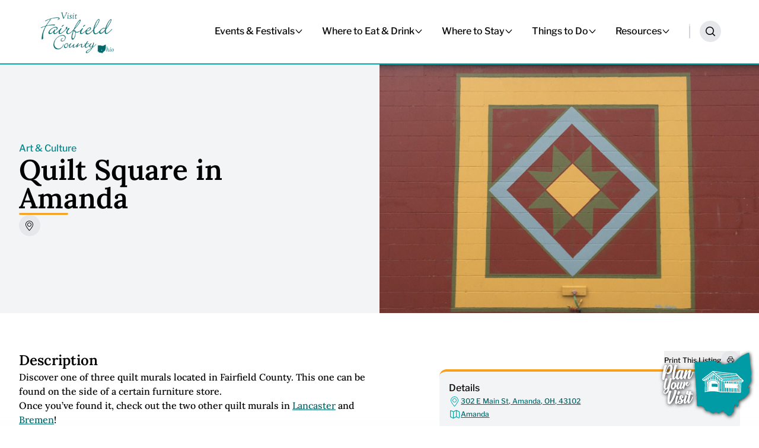

--- FILE ---
content_type: text/html; charset=UTF-8
request_url: https://visitfairfieldcounty.org/listings/quilt-square-in-amanda/
body_size: 23450
content:
<!doctype html>
<html lang="en-US" prefix="og: https://ogp.me/ns#">

<head>
    <meta charset="UTF-8">
    <meta name="viewport" content="width=device-width, initial-scale=1">
    <link rel="profile" href="https://gmpg.org/xfn/11">
        <link rel="stylesheet" href="https://cdnjs.cloudflare.com/ajax/libs/tiny-slider/2.9.4/tiny-slider.css">
    
<!-- Search Engine Optimization by Rank Math PRO - https://rankmath.com/ -->
<title>Quilt Square in Amanda | Visit Fairfield County</title>
<meta name="description" content="Discover one of three quilt murals located in Fairfield County. This one can be found on the side of a certain furniture store. Once you&#039;ve found it, check"/>
<meta name="robots" content="follow, index, max-snippet:-1, max-video-preview:-1, max-image-preview:large"/>
<link rel="canonical" href="https://visitfairfieldcounty.org/listings/quilt-square-in-amanda/" />
<meta property="og:locale" content="en_US" />
<meta property="og:type" content="article" />
<meta property="og:title" content="Quilt Square in Amanda | Visit Fairfield County" />
<meta property="og:description" content="Discover one of three quilt murals located in Fairfield County. This one can be found on the side of a certain furniture store. Once you&#039;ve found it, check" />
<meta property="og:url" content="https://visitfairfieldcounty.org/listings/quilt-square-in-amanda/" />
<meta property="og:site_name" content="Visit Fairfield County" />
<meta property="article:publisher" content="https://www.facebook.com/VisitFairfieldCountyOhio" />
<meta property="og:updated_time" content="2024-04-15T15:47:48-04:00" />
<meta property="og:image" content="https://visitfairfieldcounty.org/wp-content/uploads/2024/02/Quilt-Square-in-Amanda-scaled-1-1024x751.jpg" />
<meta property="og:image:secure_url" content="https://visitfairfieldcounty.org/wp-content/uploads/2024/02/Quilt-Square-in-Amanda-scaled-1-1024x751.jpg" />
<meta property="og:image:width" content="1024" />
<meta property="og:image:height" content="751" />
<meta property="og:image:alt" content="Photo of a quilt square in Amanda" />
<meta property="og:image:type" content="image/jpeg" />
<meta name="twitter:card" content="summary_large_image" />
<meta name="twitter:title" content="Quilt Square in Amanda | Visit Fairfield County" />
<meta name="twitter:description" content="Discover one of three quilt murals located in Fairfield County. This one can be found on the side of a certain furniture store. Once you&#039;ve found it, check" />
<meta name="twitter:image" content="https://visitfairfieldcounty.org/wp-content/uploads/2024/02/Quilt-Square-in-Amanda-scaled-1-1024x751.jpg" />
<script type="application/ld+json" class="rank-math-schema-pro">{"@context":"https://schema.org","@graph":[{"@type":"LocalBusiness","description":"Discover one of three quilt murals located in Fairfield County. This one can be found on the side of a certain furniture store. Once you&#039;ve found it, check","name":"Quilt Square in Amanda"},{"@type":"Organization","@id":"https://visitfairfieldcounty.org/#organization","name":"Visit Fairfield County","url":"https://visitfairfieldcounty.org","sameAs":["https://www.facebook.com/VisitFairfieldCountyOhio","https://www.youtube.com/channel/UCcI4ZpQRoTB3qreXYJ-w6OQ","https://www.instagram.com/visitfairfieldcounty/"],"logo":{"@type":"ImageObject","@id":"https://visitfairfieldcounty.org/#logo","url":"https://visitfairfieldcounty.org/wp-content/uploads/2024/01/vfc-logo-blue.png","contentUrl":"https://visitfairfieldcounty.org/wp-content/uploads/2024/01/vfc-logo-blue.png","caption":"Visit Fairfield County","inLanguage":"en-US","width":"396","height":"216"}},{"@type":"WebSite","@id":"https://visitfairfieldcounty.org/#website","url":"https://visitfairfieldcounty.org","name":"Visit Fairfield County","publisher":{"@id":"https://visitfairfieldcounty.org/#organization"},"inLanguage":"en-US"},{"@type":"ImageObject","@id":"https://visitfairfieldcounty.org/wp-content/uploads/2024/02/Quilt-Square-in-Amanda-scaled-1.jpg","url":"https://visitfairfieldcounty.org/wp-content/uploads/2024/02/Quilt-Square-in-Amanda-scaled-1.jpg","width":"2560","height":"1877","caption":"Photo of a quilt square in Amanda","inLanguage":"en-US"},{"@type":"WebPage","@id":"https://visitfairfieldcounty.org/listings/quilt-square-in-amanda/#webpage","url":"https://visitfairfieldcounty.org/listings/quilt-square-in-amanda/","name":"Quilt Square in Amanda | Visit Fairfield County","datePublished":"2024-02-29T19:35:04-05:00","dateModified":"2024-04-15T15:47:48-04:00","isPartOf":{"@id":"https://visitfairfieldcounty.org/#website"},"primaryImageOfPage":{"@id":"https://visitfairfieldcounty.org/wp-content/uploads/2024/02/Quilt-Square-in-Amanda-scaled-1.jpg"},"inLanguage":"en-US"}]}</script>
<!-- /Rank Math WordPress SEO plugin -->

<link rel='dns-prefetch' href='//cdn.usefathom.com' />
<link rel="alternate" type="application/rss+xml" title="Visit Fairfield County &raquo; Feed" href="https://visitfairfieldcounty.org/feed/" />
<link rel="alternate" type="application/rss+xml" title="Visit Fairfield County &raquo; Comments Feed" href="https://visitfairfieldcounty.org/comments/feed/" />
<link rel="alternate" type="application/rss+xml" title="Visit Fairfield County &raquo; Quilt Square in Amanda Comments Feed" href="https://visitfairfieldcounty.org/listings/quilt-square-in-amanda/feed/" />
<link rel="alternate" title="oEmbed (JSON)" type="application/json+oembed" href="https://visitfairfieldcounty.org/wp-json/oembed/1.0/embed?url=https%3A%2F%2Fvisitfairfieldcounty.org%2Flistings%2Fquilt-square-in-amanda%2F" />
<link rel="alternate" title="oEmbed (XML)" type="text/xml+oembed" href="https://visitfairfieldcounty.org/wp-json/oembed/1.0/embed?url=https%3A%2F%2Fvisitfairfieldcounty.org%2Flistings%2Fquilt-square-in-amanda%2F&#038;format=xml" />
<style id='wp-img-auto-sizes-contain-inline-css' type='text/css'>
img:is([sizes=auto i],[sizes^="auto," i]){contain-intrinsic-size:3000px 1500px}
/*# sourceURL=wp-img-auto-sizes-contain-inline-css */
</style>
<style id='wp-emoji-styles-inline-css' type='text/css'>

	img.wp-smiley, img.emoji {
		display: inline !important;
		border: none !important;
		box-shadow: none !important;
		height: 1em !important;
		width: 1em !important;
		margin: 0 0.07em !important;
		vertical-align: -0.1em !important;
		background: none !important;
		padding: 0 !important;
	}
/*# sourceURL=wp-emoji-styles-inline-css */
</style>
<style id='wp-block-library-inline-css' type='text/css'>
:root{--wp-block-synced-color:#7a00df;--wp-block-synced-color--rgb:122,0,223;--wp-bound-block-color:var(--wp-block-synced-color);--wp-editor-canvas-background:#ddd;--wp-admin-theme-color:#007cba;--wp-admin-theme-color--rgb:0,124,186;--wp-admin-theme-color-darker-10:#006ba1;--wp-admin-theme-color-darker-10--rgb:0,107,160.5;--wp-admin-theme-color-darker-20:#005a87;--wp-admin-theme-color-darker-20--rgb:0,90,135;--wp-admin-border-width-focus:2px}@media (min-resolution:192dpi){:root{--wp-admin-border-width-focus:1.5px}}.wp-element-button{cursor:pointer}:root .has-very-light-gray-background-color{background-color:#eee}:root .has-very-dark-gray-background-color{background-color:#313131}:root .has-very-light-gray-color{color:#eee}:root .has-very-dark-gray-color{color:#313131}:root .has-vivid-green-cyan-to-vivid-cyan-blue-gradient-background{background:linear-gradient(135deg,#00d084,#0693e3)}:root .has-purple-crush-gradient-background{background:linear-gradient(135deg,#34e2e4,#4721fb 50%,#ab1dfe)}:root .has-hazy-dawn-gradient-background{background:linear-gradient(135deg,#faaca8,#dad0ec)}:root .has-subdued-olive-gradient-background{background:linear-gradient(135deg,#fafae1,#67a671)}:root .has-atomic-cream-gradient-background{background:linear-gradient(135deg,#fdd79a,#004a59)}:root .has-nightshade-gradient-background{background:linear-gradient(135deg,#330968,#31cdcf)}:root .has-midnight-gradient-background{background:linear-gradient(135deg,#020381,#2874fc)}:root{--wp--preset--font-size--normal:16px;--wp--preset--font-size--huge:42px}.has-regular-font-size{font-size:1em}.has-larger-font-size{font-size:2.625em}.has-normal-font-size{font-size:var(--wp--preset--font-size--normal)}.has-huge-font-size{font-size:var(--wp--preset--font-size--huge)}.has-text-align-center{text-align:center}.has-text-align-left{text-align:left}.has-text-align-right{text-align:right}.has-fit-text{white-space:nowrap!important}#end-resizable-editor-section{display:none}.aligncenter{clear:both}.items-justified-left{justify-content:flex-start}.items-justified-center{justify-content:center}.items-justified-right{justify-content:flex-end}.items-justified-space-between{justify-content:space-between}.screen-reader-text{border:0;clip-path:inset(50%);height:1px;margin:-1px;overflow:hidden;padding:0;position:absolute;width:1px;word-wrap:normal!important}.screen-reader-text:focus{background-color:#ddd;clip-path:none;color:#444;display:block;font-size:1em;height:auto;left:5px;line-height:normal;padding:15px 23px 14px;text-decoration:none;top:5px;width:auto;z-index:100000}html :where(.has-border-color){border-style:solid}html :where([style*=border-top-color]){border-top-style:solid}html :where([style*=border-right-color]){border-right-style:solid}html :where([style*=border-bottom-color]){border-bottom-style:solid}html :where([style*=border-left-color]){border-left-style:solid}html :where([style*=border-width]){border-style:solid}html :where([style*=border-top-width]){border-top-style:solid}html :where([style*=border-right-width]){border-right-style:solid}html :where([style*=border-bottom-width]){border-bottom-style:solid}html :where([style*=border-left-width]){border-left-style:solid}html :where(img[class*=wp-image-]){height:auto;max-width:100%}:where(figure){margin:0 0 1em}html :where(.is-position-sticky){--wp-admin--admin-bar--position-offset:var(--wp-admin--admin-bar--height,0px)}@media screen and (max-width:600px){html :where(.is-position-sticky){--wp-admin--admin-bar--position-offset:0px}}

/*# sourceURL=wp-block-library-inline-css */
</style><style id='global-styles-inline-css' type='text/css'>
:root{--wp--preset--aspect-ratio--square: 1;--wp--preset--aspect-ratio--4-3: 4/3;--wp--preset--aspect-ratio--3-4: 3/4;--wp--preset--aspect-ratio--3-2: 3/2;--wp--preset--aspect-ratio--2-3: 2/3;--wp--preset--aspect-ratio--16-9: 16/9;--wp--preset--aspect-ratio--9-16: 9/16;--wp--preset--color--black: #000000;--wp--preset--color--cyan-bluish-gray: #abb8c3;--wp--preset--color--white: #ffffff;--wp--preset--color--pale-pink: #f78da7;--wp--preset--color--vivid-red: #cf2e2e;--wp--preset--color--luminous-vivid-orange: #ff6900;--wp--preset--color--luminous-vivid-amber: #fcb900;--wp--preset--color--light-green-cyan: #7bdcb5;--wp--preset--color--vivid-green-cyan: #00d084;--wp--preset--color--pale-cyan-blue: #8ed1fc;--wp--preset--color--vivid-cyan-blue: #0693e3;--wp--preset--color--vivid-purple: #9b51e0;--wp--preset--color--brand-blue-3: #56ccce;--wp--preset--color--brand-blue-4: #2bbbbd;--wp--preset--color--brand-blue-5: #00aaad;--wp--preset--color--brand-blue-6: #00888a;--wp--preset--color--brand-blue-7: #006668;--wp--preset--color--brand-blue-8: #004445;--wp--preset--color--brand-green-1: #e0f6d6;--wp--preset--color--brand-green-6: #4ea72a;--wp--preset--color--brand-green-8: #275415;--wp--preset--color--brand-red-1: #fad1d7;--wp--preset--color--brand-red-5: #e51a36;--wp--preset--color--brand-red-6: #b7152b;--wp--preset--color--brand-orange-1: #feecd1;--wp--preset--color--brand-orange-5: #f9a01b;--wp--preset--color--brand-orange-7: #956010;--wp--preset--color--brand-gray-2: #eeeeee;--wp--preset--color--wands-wizards-purple: #513e69;--wp--preset--color--trail-scarecrows-red: #bf382a;--wp--preset--color--trail-scarecrows-orange: #f9a11a;--wp--preset--color--bottoms-up-green: #609289;--wp--preset--color--bottoms-up-red: #f77460;--wp--preset--color--tinsel-traditions-red: #d2232a;--wp--preset--color--tinsel-traditions-green: #4a924b;--wp--preset--color--tinsel-traditions-blue: #294881;--wp--preset--color--glass-town-blue: #005588;--wp--preset--color--advent-medium-blue: #00aeef;--wp--preset--color--advent-light-blue: #84d9f6;--wp--preset--color--advent-sea-blue: #0a6f97;--wp--preset--color--advent-light-green: #9bfea1;--wp--preset--color--advent-grass-green: #289800;--wp--preset--color--advent-salmon: #fe999f;--wp--preset--color--advent-black: #000000;--wp--preset--color--baltimore-red: #d73347;--wp--preset--color--baltimore-navy: #003776;--wp--preset--color--baltimore-white: #003776;--wp--preset--gradient--vivid-cyan-blue-to-vivid-purple: linear-gradient(135deg,rgb(6,147,227) 0%,rgb(155,81,224) 100%);--wp--preset--gradient--light-green-cyan-to-vivid-green-cyan: linear-gradient(135deg,rgb(122,220,180) 0%,rgb(0,208,130) 100%);--wp--preset--gradient--luminous-vivid-amber-to-luminous-vivid-orange: linear-gradient(135deg,rgb(252,185,0) 0%,rgb(255,105,0) 100%);--wp--preset--gradient--luminous-vivid-orange-to-vivid-red: linear-gradient(135deg,rgb(255,105,0) 0%,rgb(207,46,46) 100%);--wp--preset--gradient--very-light-gray-to-cyan-bluish-gray: linear-gradient(135deg,rgb(238,238,238) 0%,rgb(169,184,195) 100%);--wp--preset--gradient--cool-to-warm-spectrum: linear-gradient(135deg,rgb(74,234,220) 0%,rgb(151,120,209) 20%,rgb(207,42,186) 40%,rgb(238,44,130) 60%,rgb(251,105,98) 80%,rgb(254,248,76) 100%);--wp--preset--gradient--blush-light-purple: linear-gradient(135deg,rgb(255,206,236) 0%,rgb(152,150,240) 100%);--wp--preset--gradient--blush-bordeaux: linear-gradient(135deg,rgb(254,205,165) 0%,rgb(254,45,45) 50%,rgb(107,0,62) 100%);--wp--preset--gradient--luminous-dusk: linear-gradient(135deg,rgb(255,203,112) 0%,rgb(199,81,192) 50%,rgb(65,88,208) 100%);--wp--preset--gradient--pale-ocean: linear-gradient(135deg,rgb(255,245,203) 0%,rgb(182,227,212) 50%,rgb(51,167,181) 100%);--wp--preset--gradient--electric-grass: linear-gradient(135deg,rgb(202,248,128) 0%,rgb(113,206,126) 100%);--wp--preset--gradient--midnight: linear-gradient(135deg,rgb(2,3,129) 0%,rgb(40,116,252) 100%);--wp--preset--gradient--fade-to-gray: linear-gradient(180deg, rgba(229, 231, 235, 0.00) 0%, #E5E7EB 37.72%);--wp--preset--gradient--teal-to-dark-teal: linear-gradient(89deg, #006668 0.57%, #00AAAD 100.57%);--wp--preset--font-size--small: 13px;--wp--preset--font-size--medium: 20px;--wp--preset--font-size--large: 36px;--wp--preset--font-size--x-large: 42px;--wp--preset--spacing--20: 80px;--wp--preset--spacing--30: 0.67rem;--wp--preset--spacing--40: 1rem;--wp--preset--spacing--50: 1.5rem;--wp--preset--spacing--60: 2.25rem;--wp--preset--spacing--70: 3.38rem;--wp--preset--spacing--80: 5.06rem;--wp--preset--spacing--1: 4px;--wp--preset--spacing--2: 8px;--wp--preset--spacing--3: 12px;--wp--preset--spacing--4: 16px;--wp--preset--spacing--5: 20px;--wp--preset--spacing--6: 24px;--wp--preset--spacing--7: 28px;--wp--preset--spacing--8: 32px;--wp--preset--spacing--9: 36px;--wp--preset--spacing--10: 40px;--wp--preset--spacing--11: 44px;--wp--preset--spacing--12: 48px;--wp--preset--spacing--14: 56px;--wp--preset--spacing--16: 64px;--wp--preset--shadow--natural: 6px 6px 9px rgba(0, 0, 0, 0.2);--wp--preset--shadow--deep: 12px 12px 50px rgba(0, 0, 0, 0.4);--wp--preset--shadow--sharp: 6px 6px 0px rgba(0, 0, 0, 0.2);--wp--preset--shadow--outlined: 6px 6px 0px -3px rgb(255, 255, 255), 6px 6px rgb(0, 0, 0);--wp--preset--shadow--crisp: 6px 6px 0px rgb(0, 0, 0);}:root { --wp--style--global--content-size: 90%;--wp--style--global--wide-size: 90%; }:where(body) { margin: 0; }.wp-site-blocks > .alignleft { float: left; margin-right: 2em; }.wp-site-blocks > .alignright { float: right; margin-left: 2em; }.wp-site-blocks > .aligncenter { justify-content: center; margin-left: auto; margin-right: auto; }:where(.wp-site-blocks) > * { margin-block-start: 24px; margin-block-end: 0; }:where(.wp-site-blocks) > :first-child { margin-block-start: 0; }:where(.wp-site-blocks) > :last-child { margin-block-end: 0; }:root { --wp--style--block-gap: 24px; }:root :where(.is-layout-flow) > :first-child{margin-block-start: 0;}:root :where(.is-layout-flow) > :last-child{margin-block-end: 0;}:root :where(.is-layout-flow) > *{margin-block-start: 24px;margin-block-end: 0;}:root :where(.is-layout-constrained) > :first-child{margin-block-start: 0;}:root :where(.is-layout-constrained) > :last-child{margin-block-end: 0;}:root :where(.is-layout-constrained) > *{margin-block-start: 24px;margin-block-end: 0;}:root :where(.is-layout-flex){gap: 24px;}:root :where(.is-layout-grid){gap: 24px;}.is-layout-flow > .alignleft{float: left;margin-inline-start: 0;margin-inline-end: 2em;}.is-layout-flow > .alignright{float: right;margin-inline-start: 2em;margin-inline-end: 0;}.is-layout-flow > .aligncenter{margin-left: auto !important;margin-right: auto !important;}.is-layout-constrained > .alignleft{float: left;margin-inline-start: 0;margin-inline-end: 2em;}.is-layout-constrained > .alignright{float: right;margin-inline-start: 2em;margin-inline-end: 0;}.is-layout-constrained > .aligncenter{margin-left: auto !important;margin-right: auto !important;}.is-layout-constrained > :where(:not(.alignleft):not(.alignright):not(.alignfull)){max-width: var(--wp--style--global--content-size);margin-left: auto !important;margin-right: auto !important;}.is-layout-constrained > .alignwide{max-width: var(--wp--style--global--wide-size);}body .is-layout-flex{display: flex;}.is-layout-flex{flex-wrap: wrap;align-items: center;}.is-layout-flex > :is(*, div){margin: 0;}body .is-layout-grid{display: grid;}.is-layout-grid > :is(*, div){margin: 0;}body{padding-top: 0px;padding-right: 0px;padding-bottom: 0px;padding-left: 0px;}a:where(:not(.wp-element-button)){text-decoration: underline;}:root :where(.wp-element-button, .wp-block-button__link){background-color: #32373c;border-width: 0;color: #fff;font-family: inherit;font-size: inherit;font-style: inherit;font-weight: inherit;letter-spacing: inherit;line-height: inherit;padding-top: calc(0.667em + 2px);padding-right: calc(1.333em + 2px);padding-bottom: calc(0.667em + 2px);padding-left: calc(1.333em + 2px);text-decoration: none;text-transform: inherit;}.has-black-color{color: var(--wp--preset--color--black) !important;}.has-cyan-bluish-gray-color{color: var(--wp--preset--color--cyan-bluish-gray) !important;}.has-white-color{color: var(--wp--preset--color--white) !important;}.has-pale-pink-color{color: var(--wp--preset--color--pale-pink) !important;}.has-vivid-red-color{color: var(--wp--preset--color--vivid-red) !important;}.has-luminous-vivid-orange-color{color: var(--wp--preset--color--luminous-vivid-orange) !important;}.has-luminous-vivid-amber-color{color: var(--wp--preset--color--luminous-vivid-amber) !important;}.has-light-green-cyan-color{color: var(--wp--preset--color--light-green-cyan) !important;}.has-vivid-green-cyan-color{color: var(--wp--preset--color--vivid-green-cyan) !important;}.has-pale-cyan-blue-color{color: var(--wp--preset--color--pale-cyan-blue) !important;}.has-vivid-cyan-blue-color{color: var(--wp--preset--color--vivid-cyan-blue) !important;}.has-vivid-purple-color{color: var(--wp--preset--color--vivid-purple) !important;}.has-brand-blue-3-color{color: var(--wp--preset--color--brand-blue-3) !important;}.has-brand-blue-4-color{color: var(--wp--preset--color--brand-blue-4) !important;}.has-brand-blue-5-color{color: var(--wp--preset--color--brand-blue-5) !important;}.has-brand-blue-6-color{color: var(--wp--preset--color--brand-blue-6) !important;}.has-brand-blue-7-color{color: var(--wp--preset--color--brand-blue-7) !important;}.has-brand-blue-8-color{color: var(--wp--preset--color--brand-blue-8) !important;}.has-brand-green-1-color{color: var(--wp--preset--color--brand-green-1) !important;}.has-brand-green-6-color{color: var(--wp--preset--color--brand-green-6) !important;}.has-brand-green-8-color{color: var(--wp--preset--color--brand-green-8) !important;}.has-brand-red-1-color{color: var(--wp--preset--color--brand-red-1) !important;}.has-brand-red-5-color{color: var(--wp--preset--color--brand-red-5) !important;}.has-brand-red-6-color{color: var(--wp--preset--color--brand-red-6) !important;}.has-brand-orange-1-color{color: var(--wp--preset--color--brand-orange-1) !important;}.has-brand-orange-5-color{color: var(--wp--preset--color--brand-orange-5) !important;}.has-brand-orange-7-color{color: var(--wp--preset--color--brand-orange-7) !important;}.has-brand-gray-2-color{color: var(--wp--preset--color--brand-gray-2) !important;}.has-wands-wizards-purple-color{color: var(--wp--preset--color--wands-wizards-purple) !important;}.has-trail-scarecrows-red-color{color: var(--wp--preset--color--trail-scarecrows-red) !important;}.has-trail-scarecrows-orange-color{color: var(--wp--preset--color--trail-scarecrows-orange) !important;}.has-bottoms-up-green-color{color: var(--wp--preset--color--bottoms-up-green) !important;}.has-bottoms-up-red-color{color: var(--wp--preset--color--bottoms-up-red) !important;}.has-tinsel-traditions-red-color{color: var(--wp--preset--color--tinsel-traditions-red) !important;}.has-tinsel-traditions-green-color{color: var(--wp--preset--color--tinsel-traditions-green) !important;}.has-tinsel-traditions-blue-color{color: var(--wp--preset--color--tinsel-traditions-blue) !important;}.has-glass-town-blue-color{color: var(--wp--preset--color--glass-town-blue) !important;}.has-advent-medium-blue-color{color: var(--wp--preset--color--advent-medium-blue) !important;}.has-advent-light-blue-color{color: var(--wp--preset--color--advent-light-blue) !important;}.has-advent-sea-blue-color{color: var(--wp--preset--color--advent-sea-blue) !important;}.has-advent-light-green-color{color: var(--wp--preset--color--advent-light-green) !important;}.has-advent-grass-green-color{color: var(--wp--preset--color--advent-grass-green) !important;}.has-advent-salmon-color{color: var(--wp--preset--color--advent-salmon) !important;}.has-advent-black-color{color: var(--wp--preset--color--advent-black) !important;}.has-baltimore-red-color{color: var(--wp--preset--color--baltimore-red) !important;}.has-baltimore-navy-color{color: var(--wp--preset--color--baltimore-navy) !important;}.has-baltimore-white-color{color: var(--wp--preset--color--baltimore-white) !important;}.has-black-background-color{background-color: var(--wp--preset--color--black) !important;}.has-cyan-bluish-gray-background-color{background-color: var(--wp--preset--color--cyan-bluish-gray) !important;}.has-white-background-color{background-color: var(--wp--preset--color--white) !important;}.has-pale-pink-background-color{background-color: var(--wp--preset--color--pale-pink) !important;}.has-vivid-red-background-color{background-color: var(--wp--preset--color--vivid-red) !important;}.has-luminous-vivid-orange-background-color{background-color: var(--wp--preset--color--luminous-vivid-orange) !important;}.has-luminous-vivid-amber-background-color{background-color: var(--wp--preset--color--luminous-vivid-amber) !important;}.has-light-green-cyan-background-color{background-color: var(--wp--preset--color--light-green-cyan) !important;}.has-vivid-green-cyan-background-color{background-color: var(--wp--preset--color--vivid-green-cyan) !important;}.has-pale-cyan-blue-background-color{background-color: var(--wp--preset--color--pale-cyan-blue) !important;}.has-vivid-cyan-blue-background-color{background-color: var(--wp--preset--color--vivid-cyan-blue) !important;}.has-vivid-purple-background-color{background-color: var(--wp--preset--color--vivid-purple) !important;}.has-brand-blue-3-background-color{background-color: var(--wp--preset--color--brand-blue-3) !important;}.has-brand-blue-4-background-color{background-color: var(--wp--preset--color--brand-blue-4) !important;}.has-brand-blue-5-background-color{background-color: var(--wp--preset--color--brand-blue-5) !important;}.has-brand-blue-6-background-color{background-color: var(--wp--preset--color--brand-blue-6) !important;}.has-brand-blue-7-background-color{background-color: var(--wp--preset--color--brand-blue-7) !important;}.has-brand-blue-8-background-color{background-color: var(--wp--preset--color--brand-blue-8) !important;}.has-brand-green-1-background-color{background-color: var(--wp--preset--color--brand-green-1) !important;}.has-brand-green-6-background-color{background-color: var(--wp--preset--color--brand-green-6) !important;}.has-brand-green-8-background-color{background-color: var(--wp--preset--color--brand-green-8) !important;}.has-brand-red-1-background-color{background-color: var(--wp--preset--color--brand-red-1) !important;}.has-brand-red-5-background-color{background-color: var(--wp--preset--color--brand-red-5) !important;}.has-brand-red-6-background-color{background-color: var(--wp--preset--color--brand-red-6) !important;}.has-brand-orange-1-background-color{background-color: var(--wp--preset--color--brand-orange-1) !important;}.has-brand-orange-5-background-color{background-color: var(--wp--preset--color--brand-orange-5) !important;}.has-brand-orange-7-background-color{background-color: var(--wp--preset--color--brand-orange-7) !important;}.has-brand-gray-2-background-color{background-color: var(--wp--preset--color--brand-gray-2) !important;}.has-wands-wizards-purple-background-color{background-color: var(--wp--preset--color--wands-wizards-purple) !important;}.has-trail-scarecrows-red-background-color{background-color: var(--wp--preset--color--trail-scarecrows-red) !important;}.has-trail-scarecrows-orange-background-color{background-color: var(--wp--preset--color--trail-scarecrows-orange) !important;}.has-bottoms-up-green-background-color{background-color: var(--wp--preset--color--bottoms-up-green) !important;}.has-bottoms-up-red-background-color{background-color: var(--wp--preset--color--bottoms-up-red) !important;}.has-tinsel-traditions-red-background-color{background-color: var(--wp--preset--color--tinsel-traditions-red) !important;}.has-tinsel-traditions-green-background-color{background-color: var(--wp--preset--color--tinsel-traditions-green) !important;}.has-tinsel-traditions-blue-background-color{background-color: var(--wp--preset--color--tinsel-traditions-blue) !important;}.has-glass-town-blue-background-color{background-color: var(--wp--preset--color--glass-town-blue) !important;}.has-advent-medium-blue-background-color{background-color: var(--wp--preset--color--advent-medium-blue) !important;}.has-advent-light-blue-background-color{background-color: var(--wp--preset--color--advent-light-blue) !important;}.has-advent-sea-blue-background-color{background-color: var(--wp--preset--color--advent-sea-blue) !important;}.has-advent-light-green-background-color{background-color: var(--wp--preset--color--advent-light-green) !important;}.has-advent-grass-green-background-color{background-color: var(--wp--preset--color--advent-grass-green) !important;}.has-advent-salmon-background-color{background-color: var(--wp--preset--color--advent-salmon) !important;}.has-advent-black-background-color{background-color: var(--wp--preset--color--advent-black) !important;}.has-baltimore-red-background-color{background-color: var(--wp--preset--color--baltimore-red) !important;}.has-baltimore-navy-background-color{background-color: var(--wp--preset--color--baltimore-navy) !important;}.has-baltimore-white-background-color{background-color: var(--wp--preset--color--baltimore-white) !important;}.has-black-border-color{border-color: var(--wp--preset--color--black) !important;}.has-cyan-bluish-gray-border-color{border-color: var(--wp--preset--color--cyan-bluish-gray) !important;}.has-white-border-color{border-color: var(--wp--preset--color--white) !important;}.has-pale-pink-border-color{border-color: var(--wp--preset--color--pale-pink) !important;}.has-vivid-red-border-color{border-color: var(--wp--preset--color--vivid-red) !important;}.has-luminous-vivid-orange-border-color{border-color: var(--wp--preset--color--luminous-vivid-orange) !important;}.has-luminous-vivid-amber-border-color{border-color: var(--wp--preset--color--luminous-vivid-amber) !important;}.has-light-green-cyan-border-color{border-color: var(--wp--preset--color--light-green-cyan) !important;}.has-vivid-green-cyan-border-color{border-color: var(--wp--preset--color--vivid-green-cyan) !important;}.has-pale-cyan-blue-border-color{border-color: var(--wp--preset--color--pale-cyan-blue) !important;}.has-vivid-cyan-blue-border-color{border-color: var(--wp--preset--color--vivid-cyan-blue) !important;}.has-vivid-purple-border-color{border-color: var(--wp--preset--color--vivid-purple) !important;}.has-brand-blue-3-border-color{border-color: var(--wp--preset--color--brand-blue-3) !important;}.has-brand-blue-4-border-color{border-color: var(--wp--preset--color--brand-blue-4) !important;}.has-brand-blue-5-border-color{border-color: var(--wp--preset--color--brand-blue-5) !important;}.has-brand-blue-6-border-color{border-color: var(--wp--preset--color--brand-blue-6) !important;}.has-brand-blue-7-border-color{border-color: var(--wp--preset--color--brand-blue-7) !important;}.has-brand-blue-8-border-color{border-color: var(--wp--preset--color--brand-blue-8) !important;}.has-brand-green-1-border-color{border-color: var(--wp--preset--color--brand-green-1) !important;}.has-brand-green-6-border-color{border-color: var(--wp--preset--color--brand-green-6) !important;}.has-brand-green-8-border-color{border-color: var(--wp--preset--color--brand-green-8) !important;}.has-brand-red-1-border-color{border-color: var(--wp--preset--color--brand-red-1) !important;}.has-brand-red-5-border-color{border-color: var(--wp--preset--color--brand-red-5) !important;}.has-brand-red-6-border-color{border-color: var(--wp--preset--color--brand-red-6) !important;}.has-brand-orange-1-border-color{border-color: var(--wp--preset--color--brand-orange-1) !important;}.has-brand-orange-5-border-color{border-color: var(--wp--preset--color--brand-orange-5) !important;}.has-brand-orange-7-border-color{border-color: var(--wp--preset--color--brand-orange-7) !important;}.has-brand-gray-2-border-color{border-color: var(--wp--preset--color--brand-gray-2) !important;}.has-wands-wizards-purple-border-color{border-color: var(--wp--preset--color--wands-wizards-purple) !important;}.has-trail-scarecrows-red-border-color{border-color: var(--wp--preset--color--trail-scarecrows-red) !important;}.has-trail-scarecrows-orange-border-color{border-color: var(--wp--preset--color--trail-scarecrows-orange) !important;}.has-bottoms-up-green-border-color{border-color: var(--wp--preset--color--bottoms-up-green) !important;}.has-bottoms-up-red-border-color{border-color: var(--wp--preset--color--bottoms-up-red) !important;}.has-tinsel-traditions-red-border-color{border-color: var(--wp--preset--color--tinsel-traditions-red) !important;}.has-tinsel-traditions-green-border-color{border-color: var(--wp--preset--color--tinsel-traditions-green) !important;}.has-tinsel-traditions-blue-border-color{border-color: var(--wp--preset--color--tinsel-traditions-blue) !important;}.has-glass-town-blue-border-color{border-color: var(--wp--preset--color--glass-town-blue) !important;}.has-advent-medium-blue-border-color{border-color: var(--wp--preset--color--advent-medium-blue) !important;}.has-advent-light-blue-border-color{border-color: var(--wp--preset--color--advent-light-blue) !important;}.has-advent-sea-blue-border-color{border-color: var(--wp--preset--color--advent-sea-blue) !important;}.has-advent-light-green-border-color{border-color: var(--wp--preset--color--advent-light-green) !important;}.has-advent-grass-green-border-color{border-color: var(--wp--preset--color--advent-grass-green) !important;}.has-advent-salmon-border-color{border-color: var(--wp--preset--color--advent-salmon) !important;}.has-advent-black-border-color{border-color: var(--wp--preset--color--advent-black) !important;}.has-baltimore-red-border-color{border-color: var(--wp--preset--color--baltimore-red) !important;}.has-baltimore-navy-border-color{border-color: var(--wp--preset--color--baltimore-navy) !important;}.has-baltimore-white-border-color{border-color: var(--wp--preset--color--baltimore-white) !important;}.has-vivid-cyan-blue-to-vivid-purple-gradient-background{background: var(--wp--preset--gradient--vivid-cyan-blue-to-vivid-purple) !important;}.has-light-green-cyan-to-vivid-green-cyan-gradient-background{background: var(--wp--preset--gradient--light-green-cyan-to-vivid-green-cyan) !important;}.has-luminous-vivid-amber-to-luminous-vivid-orange-gradient-background{background: var(--wp--preset--gradient--luminous-vivid-amber-to-luminous-vivid-orange) !important;}.has-luminous-vivid-orange-to-vivid-red-gradient-background{background: var(--wp--preset--gradient--luminous-vivid-orange-to-vivid-red) !important;}.has-very-light-gray-to-cyan-bluish-gray-gradient-background{background: var(--wp--preset--gradient--very-light-gray-to-cyan-bluish-gray) !important;}.has-cool-to-warm-spectrum-gradient-background{background: var(--wp--preset--gradient--cool-to-warm-spectrum) !important;}.has-blush-light-purple-gradient-background{background: var(--wp--preset--gradient--blush-light-purple) !important;}.has-blush-bordeaux-gradient-background{background: var(--wp--preset--gradient--blush-bordeaux) !important;}.has-luminous-dusk-gradient-background{background: var(--wp--preset--gradient--luminous-dusk) !important;}.has-pale-ocean-gradient-background{background: var(--wp--preset--gradient--pale-ocean) !important;}.has-electric-grass-gradient-background{background: var(--wp--preset--gradient--electric-grass) !important;}.has-midnight-gradient-background{background: var(--wp--preset--gradient--midnight) !important;}.has-fade-to-gray-gradient-background{background: var(--wp--preset--gradient--fade-to-gray) !important;}.has-teal-to-dark-teal-gradient-background{background: var(--wp--preset--gradient--teal-to-dark-teal) !important;}.has-small-font-size{font-size: var(--wp--preset--font-size--small) !important;}.has-medium-font-size{font-size: var(--wp--preset--font-size--medium) !important;}.has-large-font-size{font-size: var(--wp--preset--font-size--large) !important;}.has-x-large-font-size{font-size: var(--wp--preset--font-size--x-large) !important;}
/*# sourceURL=global-styles-inline-css */
</style>

<link rel='stylesheet' id='vfc_2023-style-css' href='https://visitfairfieldcounty.org/wp-content/themes/vfc-2023/style.css?ver=1761681614' type='text/css' media='all' />
<script type="text/javascript" src="https://cdn.usefathom.com/script.js" id="fathom-snippet-js" defer="defer" data-wp-strategy="defer" data-site="PCAAIPZP"   data-no-minify></script>
<link rel="https://api.w.org/" href="https://visitfairfieldcounty.org/wp-json/" /><link rel="alternate" title="JSON" type="application/json" href="https://visitfairfieldcounty.org/wp-json/wp/v2/listing/3146" /><link rel="EditURI" type="application/rsd+xml" title="RSD" href="https://visitfairfieldcounty.org/xmlrpc.php?rsd" />
<meta name="generator" content="WordPress 6.9" />
<link rel='shortlink' href='https://visitfairfieldcounty.org/?p=3146' />
<!-- Google tag (gtag.js) --> <script async src="https://www.googletagmanager.com/gtag/js?id=G-C1RDSKG0TB"></script> <script> window.dataLayer = window.dataLayer || []; function gtag(){dataLayer.push(arguments);} gtag('js', new Date()); gtag('config', 'G-C1RDSKG0TB'); </script><style type="text/css" id="branda-admin-bar-logo">
body #wpadminbar #wp-admin-bar-wp-logo > .ab-item {
	background-image: url(https://visitfairfieldcounty.org/wp-content/uploads/2024/02/Fairfield-logo-transparent-background.png);
	background-repeat: no-repeat;
	background-position: 50%;
	background-size: 80%;
}
body #wpadminbar #wp-admin-bar-wp-logo > .ab-item .ab-icon:before {
	content: " ";
}
</style>
<link rel="icon" href="https://visitfairfieldcounty.org/wp-content/uploads/2024/03/apple-touch-icon-150x150.png" sizes="32x32" />
<link rel="icon" href="https://visitfairfieldcounty.org/wp-content/uploads/2024/03/apple-touch-icon.png" sizes="192x192" />
<link rel="apple-touch-icon" href="https://visitfairfieldcounty.org/wp-content/uploads/2024/03/apple-touch-icon.png" />
<meta name="msapplication-TileImage" content="https://visitfairfieldcounty.org/wp-content/uploads/2024/03/apple-touch-icon.png" />
</head>


<body class="wp-singular listing-template-default single single-listing postid-3146 wp-theme-vfc-2023">
    <div id="page" class="min-h-screen flex flex-col">
        <a class="skip-link screen-reader-text" href="#content">Skip to content</a>

        
        <nav id="page-navigation">
                                        <div class="logo">
                    <a href="/">
                        <img src="https://visitfairfieldcounty.org/wp-content/uploads/2024/01/vfc-logo-blue.png" alt="Visit Fairfield County" />
                    </a>
                </div>
                        <ul class="main-menu-items no-scrollbar">
                                        <li class="main-menu-item">
                                                            <p class="main-menu-text main-menu-title">
                                    Events & Festivals                                    <svg width="14" height="14" viewBox="0 0 14 14" fill="none" xmlns="http://www.w3.org/2000/svg">
<g clip-path="url(#clip0_5974_13861)">
<path d="M1.40003 4.15625C1.40003 3.98562 1.45986 3.81062 1.5835 3.68375C1.82282 3.43 2.20174 3.43875 2.42909 3.70125L7.00003 8.89875L11.571 3.70125C11.8023 3.43875 12.1812 3.43437 12.4166 3.68375C12.6559 3.9375 12.6599 4.35312 12.4325 4.61125L7.4308 10.2987C7.31912 10.4256 7.16356 10.5 7.00003 10.5C6.83649 10.5 6.68094 10.4256 6.56926 10.2987L1.56755 4.61125C1.45587 4.48437 1.40003 4.31812 1.40003 4.15625Z" fill="currentColor"/>
</g>
<defs>
<clipPath id="clip0_5974_13861">
<rect width="7" height="11.2" transform="translate(12.6001 3.5) rotate(90)"/>
</clipPath>
</defs>
</svg>
                                </p>
                                <div class="menu-dropdown-div">
                                                                                <div class="link-column pb-4">
                                                                                                    <h6 class="link-column-title">Special Events</h6>
                                                                                                                                                                                                            <a href="https://visitfairfieldcounty.org/events/heartland-the-stories-of-ohio-through-250-objects/" target="_blank">
                                                            <div class="flex flex-row gap-3 py-2 hover:text-brand-blue-6">
                                                                                                                                <div class="flex flex-col">
                                                                    <p class="sublink-title">Heartland: The Stories of Ohio Through 250 Objects</p>
                                                                    <p class="sublink-subtitle">Jan. 31 ‐ Apr. 26, 2026 | Decorative Arts Center of Ohio
</p>
                                                                </div>
                                                            </div>
                                                        </a>
                                                                                                            <a href="https://visitfairfieldcounty.org/events/shaping-society-glassware-as-social-commentary/" target="_blank">
                                                            <div class="flex flex-row gap-3 py-2 hover:text-brand-blue-6">
                                                                                                                                <div class="flex flex-col">
                                                                    <p class="sublink-title">Shaping Society: Glassware as Social Commentary</p>
                                                                    <p class="sublink-subtitle">Sep. 11, 2025 ‐ Aug. 30, 2026 | Ohio Glass Museum & Glass Blowing Studio

</p>
                                                                </div>
                                                            </div>
                                                        </a>
                                                                                                            <a href="https://visitfairfieldcounty.org/buckeye-lake-winterfest/" target="_blank">
                                                            <div class="flex flex-row gap-3 py-2 hover:text-brand-blue-6">
                                                                                                                                <div class="flex flex-col">
                                                                    <p class="sublink-title">Buckeye Lake Winterfest 2026</p>
                                                                    <p class="sublink-subtitle">Jan. 31st | Buckeye Lake Region</p>
                                                                </div>
                                                            </div>
                                                        </a>
                                                                                                            <a href="https://visitfairfieldcounty.org/events/lancaster-winter-brewfest/" target="_blank">
                                                            <div class="flex flex-row gap-3 py-2 hover:text-brand-blue-6">
                                                                                                                                <div class="flex flex-col">
                                                                    <p class="sublink-title">Lancaster Winter BrewFest</p>
                                                                    <p class="sublink-subtitle">Feb. 14th | The Mill Event Center</p>
                                                                </div>
                                                            </div>
                                                        </a>
                                                                                                            <a href="https://visitfairfieldcounty.org/events/toy-tractor-show-fairfield-county-antique-tractor-club/" target="_blank">
                                                            <div class="flex flex-row gap-3 py-2 hover:text-brand-blue-6">
                                                                                                                                <div class="flex flex-col">
                                                                    <p class="sublink-title">Toy & Tractor Show – Fairfield County Antique Tractor Club</p>
                                                                    <p class="sublink-subtitle">Feb. 15th | Fairfield County Fairgrounds</p>
                                                                </div>
                                                            </div>
                                                        </a>
                                                                                                            <a href="https://visitfairfieldcounty.org/fairfield-countys-annual-events/" target="_blank">
                                                            <div class="flex flex-row gap-3 py-2 hover:text-brand-blue-6">
                                                                                                                                <div class="flex flex-col">
                                                                    <p class="sublink-title">Annual Events</p>
                                                                    <p class="sublink-subtitle"></p>
                                                                </div>
                                                            </div>
                                                        </a>
                                                                                                            <a href="https://visitfairfieldcounty.org/events/category/festivals/" target="">
                                                            <div class="flex flex-row gap-3 py-2 hover:text-brand-blue-6">
                                                                                                                                <div class="flex flex-col">
                                                                    <p class="sublink-title">Festivals</p>
                                                                    <p class="sublink-subtitle"></p>
                                                                </div>
                                                            </div>
                                                        </a>
                                                                                                                                                                                                </div>
                                                                                <div class="link-column bg-slate-50 lg:bg-white py-6 mt-8 lg:mt-0">
                                                                                                    <h6 class="link-column-title">All Events</h6>
                                                                                                                                                                                                            <a href="https://visitfairfieldcounty.org/events/category/outdoor-recreation-events/" target="_blank">
                                                            <div class="flex flex-row gap-3 py-2 hover:text-brand-blue-6">
                                                                                                                                <div class="flex flex-col">
                                                                    <p class="sublink-title">Outdoor Recreation Events</p>
                                                                    <p class="sublink-subtitle"></p>
                                                                </div>
                                                            </div>
                                                        </a>
                                                                                                            <a href="https://visitfairfieldcounty.org/events/category/family-fun-events/" target="">
                                                            <div class="flex flex-row gap-3 py-2 hover:text-brand-blue-6">
                                                                                                                                <div class="flex flex-col">
                                                                    <p class="sublink-title">Family Fun Events</p>
                                                                    <p class="sublink-subtitle"></p>
                                                                </div>
                                                            </div>
                                                        </a>
                                                                                                            <a href="https://visitfairfieldcounty.org/events/category/art-culture-events/" target="">
                                                            <div class="flex flex-row gap-3 py-2 hover:text-brand-blue-6">
                                                                                                                                <div class="flex flex-col">
                                                                    <p class="sublink-title">Art & Culture Events</p>
                                                                    <p class="sublink-subtitle"></p>
                                                                </div>
                                                            </div>
                                                        </a>
                                                                                                            <a href="https://visitfairfieldcounty.org/events/category/entertainment-events/" target="_blank">
                                                            <div class="flex flex-row gap-3 py-2 hover:text-brand-blue-6">
                                                                                                                                <div class="flex flex-col">
                                                                    <p class="sublink-title">Entertainment Events</p>
                                                                    <p class="sublink-subtitle"></p>
                                                                </div>
                                                            </div>
                                                        </a>
                                                                                                            <a href="https://visitfairfieldcounty.org/events/category/health-wellness-events/" target="_blank">
                                                            <div class="flex flex-row gap-3 py-2 hover:text-brand-blue-6">
                                                                                                                                <div class="flex flex-col">
                                                                    <p class="sublink-title">Health & Wellness Events</p>
                                                                    <p class="sublink-subtitle"></p>
                                                                </div>
                                                            </div>
                                                        </a>
                                                                                                            <a href="https://visitfairfieldcounty.org/events/category/retail-shopping-events/" target="">
                                                            <div class="flex flex-row gap-3 py-2 hover:text-brand-blue-6">
                                                                                                                                <div class="flex flex-col">
                                                                    <p class="sublink-title">Retail & Shopping Events</p>
                                                                    <p class="sublink-subtitle"></p>
                                                                </div>
                                                            </div>
                                                        </a>
                                                                                                            <a href="https://visitfairfieldcounty.org/events/category/winery-brewery-events/" target="_blank">
                                                            <div class="flex flex-row gap-3 py-2 hover:text-brand-blue-6">
                                                                                                                                <div class="flex flex-col">
                                                                    <p class="sublink-title">Winery & Brewery Events</p>
                                                                    <p class="sublink-subtitle"></p>
                                                                </div>
                                                            </div>
                                                        </a>
                                                                                                            <a href="https://visitfairfieldcounty.org/events/tag/america-250-events/" target="_blank">
                                                            <div class="flex flex-row gap-3 py-2 hover:text-brand-blue-6">
                                                                                                                                <div class="flex flex-col">
                                                                    <p class="sublink-title">America 250 Events</p>
                                                                    <p class="sublink-subtitle"></p>
                                                                </div>
                                                            </div>
                                                        </a>
                                                                                                                                                                                                        <a href="https://visitfairfieldcounty.org/events/" class="column-bottom-link" target="">View Event Calendar                                                        <svg width="25" height="24" viewBox="0 0 25 24" fill="none" xmlns="http://www.w3.org/2000/svg">
    <g clip-path="url(#clip0_5810_17123)">
        <path d="M7.62514 21.6002C7.33264 21.6002 7.03264 21.4976 6.81514 21.2856C6.38014 20.8754 6.39514 20.2258 6.84514 19.8361L15.7551 12.0002L6.84514 4.16426C6.39514 3.76768 6.38764 3.11811 6.81514 2.71469C7.25014 2.30443 7.96264 2.2976 8.40514 2.68734L18.1551 11.2617C18.3726 11.4532 18.5001 11.7198 18.5001 12.0002C18.5001 12.2805 18.3726 12.5472 18.1551 12.7386L8.40514 21.313C8.18764 21.5044 7.90264 21.6002 7.62514 21.6002Z" fill="currentColor" />
    </g>
    <defs>
        <clipPath id="clip0_5810_17123">
            <rect width="12" height="19.2" fill="none" transform="translate(6.5 2.3999)" />
        </clipPath>
    </defs>
</svg>                                                    </a>
                                                                                            </div>
                                                                                                                <div class="media-column">
                                            <h6 class="media-column-title">Featured</h6>
                                                                                                                                                <a href="https://visitfairfieldcounty.org/events/sweetheart-sip-and-shop-at-outerbelt-brewing-2/" target="_blank">
                                                        <div class="flex flex-row gap-6 py-2 hover:text-brand-blue-6 h-full">
                                                                                                                            <img src="https://visitfairfieldcounty.org/wp-content/uploads/2026/01/sweetheart-sip-and-shop.jpg" alt="Promotional image for a valentines sip and shop event" class="h-full w-[160px] object-cover">
                                                                                                                        <div class="flex flex-col">
                                                                <p class="sublink-title mb-1">Sweetheart Sip and Shop at Outerbelt Brewing | Jan. 25th</p>
                                                                <p class="sublink-subtitle mb-2">Join Outerbelt Brewing for a fun and festive afternoon of shopping, sipping, and supporting local! They have a local photographer offering an adorable Valentine’s Day photo opportunity for kids of all ages! Bring the whole family, enjoy some great food and drinks and discover unique gifts from talented local makers.</p>
                                                                <p class="sublink-subtitle underline"></p>
                                                            </div>
                                                        </div>
                                                    </a>
                                                                                                    <a href="https://visitfairfieldcounty.org/events/lincoln-talks-a-special-afternoon-with-john-cooper/" target="_blank">
                                                        <div class="flex flex-row gap-6 py-2 hover:text-brand-blue-6 h-full">
                                                                                                                            <img src="https://visitfairfieldcounty.org/wp-content/uploads/2026/01/lincoln-talks.jpg" alt="Promotional image for Lincoln Talks event at Wagnalls" class="h-full w-[160px] object-cover">
                                                                                                                        <div class="flex flex-col">
                                                                <p class="sublink-title mb-1">Lincoln Talks: A Special Afternoon with John Cooper | Jan. 26th</p>
                                                                <p class="sublink-subtitle mb-2">Join John Cooper at The Wagnalls Memorial as he shares information about the 16th president, President Abraham Lincoln. His one-hour presentation in the auditorium on Monday, January 26th at 2 p.m. is a great way to prepare for Presidents Day and kick-off America’s 250th anniversary!</p>
                                                                <p class="sublink-subtitle underline"></p>
                                                            </div>
                                                        </div>
                                                    </a>
                                                                                                    <a href="https://visitfairfieldcounty.org/submit-your-event/" target="">
                                                        <div class="flex flex-row gap-6 py-2 hover:text-brand-blue-6 h-full">
                                                                                                                            <img src="https://visitfairfieldcounty.org/wp-content/uploads/2025/01/Untitled-design-15.png" alt="frozen lake with crowds of people" class="h-full w-[160px] object-cover">
                                                                                                                        <div class="flex flex-col">
                                                                <p class="sublink-title mb-1">Submit an Event</p>
                                                                <p class="sublink-subtitle mb-2">Let the Fairfield County Visitors Bureau know of your upcoming events, and we can share it on our social media and newsletter.</p>
                                                                <p class="sublink-subtitle underline">Submit Your Event</p>
                                                            </div>
                                                        </div>
                                                    </a>
                                                                                                                                                                                        <a href="https://visitfairfieldcounty.org/events/" class="column-bottom-link" target="">
                                                    All Events                                                    <svg width="25" height="24" viewBox="0 0 25 24" fill="none" xmlns="http://www.w3.org/2000/svg">
    <g clip-path="url(#clip0_5810_17123)">
        <path d="M7.62514 21.6002C7.33264 21.6002 7.03264 21.4976 6.81514 21.2856C6.38014 20.8754 6.39514 20.2258 6.84514 19.8361L15.7551 12.0002L6.84514 4.16426C6.39514 3.76768 6.38764 3.11811 6.81514 2.71469C7.25014 2.30443 7.96264 2.2976 8.40514 2.68734L18.1551 11.2617C18.3726 11.4532 18.5001 11.7198 18.5001 12.0002C18.5001 12.2805 18.3726 12.5472 18.1551 12.7386L8.40514 21.313C8.18764 21.5044 7.90264 21.6002 7.62514 21.6002Z" fill="currentColor" />
    </g>
    <defs>
        <clipPath id="clip0_5810_17123">
            <rect width="12" height="19.2" fill="none" transform="translate(6.5 2.3999)" />
        </clipPath>
    </defs>
</svg>                                                </a>
                                                                                    </div>
                                                                    </div>
                                                    </li>
                                        <li class="main-menu-item">
                                                            <p class="main-menu-text main-menu-title">
                                    Where to Eat & Drink                                    <svg width="14" height="14" viewBox="0 0 14 14" fill="none" xmlns="http://www.w3.org/2000/svg">
<g clip-path="url(#clip0_5974_13861)">
<path d="M1.40003 4.15625C1.40003 3.98562 1.45986 3.81062 1.5835 3.68375C1.82282 3.43 2.20174 3.43875 2.42909 3.70125L7.00003 8.89875L11.571 3.70125C11.8023 3.43875 12.1812 3.43437 12.4166 3.68375C12.6559 3.9375 12.6599 4.35312 12.4325 4.61125L7.4308 10.2987C7.31912 10.4256 7.16356 10.5 7.00003 10.5C6.83649 10.5 6.68094 10.4256 6.56926 10.2987L1.56755 4.61125C1.45587 4.48437 1.40003 4.31812 1.40003 4.15625Z" fill="currentColor"/>
</g>
<defs>
<clipPath id="clip0_5974_13861">
<rect width="7" height="11.2" transform="translate(12.6001 3.5) rotate(90)"/>
</clipPath>
</defs>
</svg>
                                </p>
                                <div class="menu-dropdown-div">
                                                                                <div class="link-column pb-4">
                                                                                                    <h6 class="link-column-title">Experiences</h6>
                                                                                                                                                                                                            <a href="https://visitfairfieldcounty.org/listings/category/tastes-of-fairfield-county/" target="">
                                                            <div class="flex flex-row gap-3 py-2 hover:text-brand-blue-6">
                                                                                                                                <div class="flex flex-col">
                                                                    <p class="sublink-title">Tastes of Fairfield County</p>
                                                                    <p class="sublink-subtitle"></p>
                                                                </div>
                                                            </div>
                                                        </a>
                                                                                                            <a href="https://visitfairfieldcounty.org/listings/category/sweets-treats/" target="">
                                                            <div class="flex flex-row gap-3 py-2 hover:text-brand-blue-6">
                                                                                                                                <div class="flex flex-col">
                                                                    <p class="sublink-title">Sweet Treats</p>
                                                                    <p class="sublink-subtitle"></p>
                                                                </div>
                                                            </div>
                                                        </a>
                                                                                                            <a href="https://visitfairfieldcounty.org/listings/category/wineries-breweries/" target="">
                                                            <div class="flex flex-row gap-3 py-2 hover:text-brand-blue-6">
                                                                                                                                <div class="flex flex-col">
                                                                    <p class="sublink-title">Wineries & Breweries</p>
                                                                    <p class="sublink-subtitle"></p>
                                                                </div>
                                                            </div>
                                                        </a>
                                                                                                                                                                                                </div>
                                                                                <div class="link-column bg-slate-50 lg:bg-white py-6 mt-8 lg:mt-0">
                                                                                                    <h6 class="link-column-title">Dining</h6>
                                                                                                                                                                                                            <a href="https://visitfairfieldcounty.org/listings/category/casual-dining/" target="">
                                                            <div class="flex flex-row gap-3 py-2 hover:text-brand-blue-6">
                                                                                                                                <div class="flex flex-col">
                                                                    <p class="sublink-title">Casual Dining</p>
                                                                    <p class="sublink-subtitle"></p>
                                                                </div>
                                                            </div>
                                                        </a>
                                                                                                            <a href="https://visitfairfieldcounty.org/listings/category/coffee-houses/" target="">
                                                            <div class="flex flex-row gap-3 py-2 hover:text-brand-blue-6">
                                                                                                                                <div class="flex flex-col">
                                                                    <p class="sublink-title">Coffee Houses</p>
                                                                    <p class="sublink-subtitle"></p>
                                                                </div>
                                                            </div>
                                                        </a>
                                                                                                            <a href="https://visitfairfieldcounty.org/listings/category/pizza/" target="">
                                                            <div class="flex flex-row gap-3 py-2 hover:text-brand-blue-6">
                                                                                                                                <div class="flex flex-col">
                                                                    <p class="sublink-title">Pizza</p>
                                                                    <p class="sublink-subtitle"></p>
                                                                </div>
                                                            </div>
                                                        </a>
                                                                                                            <a href="https://visitfairfieldcounty.org/listings/category/fast-food/" target="">
                                                            <div class="flex flex-row gap-3 py-2 hover:text-brand-blue-6">
                                                                                                                                <div class="flex flex-col">
                                                                    <p class="sublink-title">Fast Food</p>
                                                                    <p class="sublink-subtitle"></p>
                                                                </div>
                                                            </div>
                                                        </a>
                                                                                                                                                                                                        <a href="https://visitfairfieldcounty.org/where-to-eat-drink/" class="column-bottom-link" target="">Where To Eat & Drink                                                        <svg width="25" height="24" viewBox="0 0 25 24" fill="none" xmlns="http://www.w3.org/2000/svg">
    <g clip-path="url(#clip0_5810_17123)">
        <path d="M7.62514 21.6002C7.33264 21.6002 7.03264 21.4976 6.81514 21.2856C6.38014 20.8754 6.39514 20.2258 6.84514 19.8361L15.7551 12.0002L6.84514 4.16426C6.39514 3.76768 6.38764 3.11811 6.81514 2.71469C7.25014 2.30443 7.96264 2.2976 8.40514 2.68734L18.1551 11.2617C18.3726 11.4532 18.5001 11.7198 18.5001 12.0002C18.5001 12.2805 18.3726 12.5472 18.1551 12.7386L8.40514 21.313C8.18764 21.5044 7.90264 21.6002 7.62514 21.6002Z" fill="currentColor" />
    </g>
    <defs>
        <clipPath id="clip0_5810_17123">
            <rect width="12" height="19.2" fill="none" transform="translate(6.5 2.3999)" />
        </clipPath>
    </defs>
</svg>                                                    </a>
                                                                                            </div>
                                                                                                                <div class="media-column">
                                            <h6 class="media-column-title">Tastes of Fairfield County</h6>
                                                                                                                                                <a href="https://visitfairfieldcounty.org/listings/rhonemus-cellars/" target="_blank">
                                                        <div class="flex flex-row gap-6 py-2 hover:text-brand-blue-6 h-full">
                                                                                                                            <img src="https://visitfairfieldcounty.org/wp-content/uploads/2025/10/561232896_17910467604233078_1209258899509693917_n.jpg" alt="scallops, French fries, soup and wine" class="h-full w-[160px] object-cover">
                                                                                                                        <div class="flex flex-col">
                                                                <p class="sublink-title mb-1">Rhonemus Cellars</p>
                                                                <p class="sublink-subtitle mb-2">Experience Hand-Crafted Wines, Culinary Delights, and Tee Time at Lancaster, Ohio’s Premier Destination Winery.</p>
                                                                <p class="sublink-subtitle underline"></p>
                                                            </div>
                                                        </div>
                                                    </a>
                                                                                                    <a href="https://visitfairfieldcounty.org/listings/hangry-city-grill-spirits/" target="_blank">
                                                        <div class="flex flex-row gap-6 py-2 hover:text-brand-blue-6 h-full">
                                                                                                                            <img src="https://visitfairfieldcounty.org/wp-content/uploads/2024/03/Hangry-City-Grille-and-Spirits-Sliders.jpg" alt="Photo of food from Hangry City Grille" class="h-full w-[160px] object-cover">
                                                                                                                        <div class="flex flex-col">
                                                                <p class="sublink-title mb-1">Hangry City Grill & Spirits</p>
                                                                <p class="sublink-subtitle mb-2">Hangry City is a locally owned, family-run restaurant serving specialty sliders, homemade mac-n-cheese, and parmesan herb fries and tots, with the unique option to mix and match sliders for your perfect combo.</p>
                                                                <p class="sublink-subtitle underline"></p>
                                                            </div>
                                                        </div>
                                                    </a>
                                                                                                                                                                                        <a href="https://visitfairfieldcounty.org/listings/category/tastes-of-fairfield-county/" class="column-bottom-link" target="">
                                                    See More                                                    <svg width="25" height="24" viewBox="0 0 25 24" fill="none" xmlns="http://www.w3.org/2000/svg">
    <g clip-path="url(#clip0_5810_17123)">
        <path d="M7.62514 21.6002C7.33264 21.6002 7.03264 21.4976 6.81514 21.2856C6.38014 20.8754 6.39514 20.2258 6.84514 19.8361L15.7551 12.0002L6.84514 4.16426C6.39514 3.76768 6.38764 3.11811 6.81514 2.71469C7.25014 2.30443 7.96264 2.2976 8.40514 2.68734L18.1551 11.2617C18.3726 11.4532 18.5001 11.7198 18.5001 12.0002C18.5001 12.2805 18.3726 12.5472 18.1551 12.7386L8.40514 21.313C8.18764 21.5044 7.90264 21.6002 7.62514 21.6002Z" fill="currentColor" />
    </g>
    <defs>
        <clipPath id="clip0_5810_17123">
            <rect width="12" height="19.2" fill="none" transform="translate(6.5 2.3999)" />
        </clipPath>
    </defs>
</svg>                                                </a>
                                                                                    </div>
                                                                    </div>
                                                    </li>
                                        <li class="main-menu-item">
                                                            <p class="main-menu-text main-menu-title">
                                    Where to Stay                                    <svg width="14" height="14" viewBox="0 0 14 14" fill="none" xmlns="http://www.w3.org/2000/svg">
<g clip-path="url(#clip0_5974_13861)">
<path d="M1.40003 4.15625C1.40003 3.98562 1.45986 3.81062 1.5835 3.68375C1.82282 3.43 2.20174 3.43875 2.42909 3.70125L7.00003 8.89875L11.571 3.70125C11.8023 3.43875 12.1812 3.43437 12.4166 3.68375C12.6559 3.9375 12.6599 4.35312 12.4325 4.61125L7.4308 10.2987C7.31912 10.4256 7.16356 10.5 7.00003 10.5C6.83649 10.5 6.68094 10.4256 6.56926 10.2987L1.56755 4.61125C1.45587 4.48437 1.40003 4.31812 1.40003 4.15625Z" fill="currentColor"/>
</g>
<defs>
<clipPath id="clip0_5974_13861">
<rect width="7" height="11.2" transform="translate(12.6001 3.5) rotate(90)"/>
</clipPath>
</defs>
</svg>
                                </p>
                                <div class="menu-dropdown-div">
                                                                                <div class="link-column pb-4">
                                                                                                    <h6 class="link-column-title">Accommodations</h6>
                                                                                                                                                                                                            <a href="https://visitfairfieldcounty.org/listings/category/bed-breakfasts/" target="">
                                                            <div class="flex flex-row gap-3 py-2 hover:text-brand-blue-6">
                                                                                                                                <div class="flex flex-col">
                                                                    <p class="sublink-title">Bed & Breakfasts</p>
                                                                    <p class="sublink-subtitle">Stay at a cozy, fun, and welcoming Bed & Breakfast in Fairfield County.</p>
                                                                </div>
                                                            </div>
                                                        </a>
                                                                                                            <a href="https://visitfairfieldcounty.org/listings/category/hotels-motels/" target="">
                                                            <div class="flex flex-row gap-3 py-2 hover:text-brand-blue-6">
                                                                                                                                <div class="flex flex-col">
                                                                    <p class="sublink-title">Hotels & Motels</p>
                                                                    <p class="sublink-subtitle">Perfect for any stay, the Hotels & Motels in Fairfield County are second to none.</p>
                                                                </div>
                                                            </div>
                                                        </a>
                                                                                                                                                                                                </div>
                                                                                <div class="link-column bg-slate-50 lg:bg-white py-6 mt-8 lg:mt-0">
                                                                                                    <h6 class="link-column-title">Enjoy the Outdoors</h6>
                                                                                                                                                                                                            <a href="https://visitfairfieldcounty.org/listings/category/campgrounds/" target="">
                                                            <div class="flex flex-row gap-3 py-2 hover:text-brand-blue-6">
                                                                                                                                <div class="flex flex-col">
                                                                    <p class="sublink-title">Campgrounds</p>
                                                                    <p class="sublink-subtitle">Enjoy an uninterrupted view of the sky at any of Fairfield County's campgrounds!</p>
                                                                </div>
                                                            </div>
                                                        </a>
                                                                                                            <a href="https://visitfairfieldcounty.org/listings/category/cabins-cottages-more/" target="">
                                                            <div class="flex flex-row gap-3 py-2 hover:text-brand-blue-6">
                                                                                                                                <div class="flex flex-col">
                                                                    <p class="sublink-title">Cabins, Cottages & More</p>
                                                                    <p class="sublink-subtitle">Looking for a warm cabin where you can be close to nature? Look no further!</p>
                                                                </div>
                                                            </div>
                                                        </a>
                                                                                                                                                                                                        <a href="https://visitfairfieldcounty.org/where-to-stay/" class="column-bottom-link" target="">Where to Stay                                                        <svg width="25" height="24" viewBox="0 0 25 24" fill="none" xmlns="http://www.w3.org/2000/svg">
    <g clip-path="url(#clip0_5810_17123)">
        <path d="M7.62514 21.6002C7.33264 21.6002 7.03264 21.4976 6.81514 21.2856C6.38014 20.8754 6.39514 20.2258 6.84514 19.8361L15.7551 12.0002L6.84514 4.16426C6.39514 3.76768 6.38764 3.11811 6.81514 2.71469C7.25014 2.30443 7.96264 2.2976 8.40514 2.68734L18.1551 11.2617C18.3726 11.4532 18.5001 11.7198 18.5001 12.0002C18.5001 12.2805 18.3726 12.5472 18.1551 12.7386L8.40514 21.313C8.18764 21.5044 7.90264 21.6002 7.62514 21.6002Z" fill="currentColor" />
    </g>
    <defs>
        <clipPath id="clip0_5810_17123">
            <rect width="12" height="19.2" fill="none" transform="translate(6.5 2.3999)" />
        </clipPath>
    </defs>
</svg>                                                    </a>
                                                                                            </div>
                                                                                                                <div class="media-column">
                                            <h6 class="media-column-title">Featured</h6>
                                                                                                                                                <a href="https://visitfairfieldcounty.org/listings/category/getaway-packages/" target="">
                                                        <div class="flex flex-row gap-6 py-2 hover:text-brand-blue-6 h-full">
                                                                                                                            <img src="https://visitfairfieldcounty.org/wp-content/uploads/2024/03/Double-Edge-Brewing-Co.-Pint-Glass-Outside-1.jpg" alt="Beer from Double Edge" class="h-full w-[160px] object-cover">
                                                                                                                        <div class="flex flex-col">
                                                                <p class="sublink-title mb-1">Book a Getaway Package!</p>
                                                                <p class="sublink-subtitle mb-2">Enhance your stay in Fairfield County with getaway packages designed to make your experience memorable.</p>
                                                                <p class="sublink-subtitle underline">Explore Getaway Packages</p>
                                                            </div>
                                                        </div>
                                                    </a>
                                                                                                    <a href="https://visitfairfieldcounty.org/listings/the-pines-at-buckeye-ridge/" target="">
                                                        <div class="flex flex-row gap-6 py-2 hover:text-brand-blue-6 h-full">
                                                                                                                            <img src="https://visitfairfieldcounty.org/wp-content/uploads/2025/10/the-pines-at-buckeye-ridge.jpg" alt="Outside of The Pines at Buckeye Ridge" class="h-full w-[160px] object-cover">
                                                                                                                        <div class="flex flex-col">
                                                                <p class="sublink-title mb-1">The Pines at Buckeye Ridge</p>
                                                                <p class="sublink-subtitle mb-2">Retreat into nature at this serene bed & breakfast nestled on 100 acres of ponds, pines, and pastures near Buckeye Lake. </p>
                                                                <p class="sublink-subtitle underline">Learn more</p>
                                                            </div>
                                                        </div>
                                                    </a>
                                                                                                                                                                                        <a href="https://visitfairfieldcounty.org/things-to-do/" class="column-bottom-link" target="">
                                                    Things To Do                                                    <svg width="25" height="24" viewBox="0 0 25 24" fill="none" xmlns="http://www.w3.org/2000/svg">
    <g clip-path="url(#clip0_5810_17123)">
        <path d="M7.62514 21.6002C7.33264 21.6002 7.03264 21.4976 6.81514 21.2856C6.38014 20.8754 6.39514 20.2258 6.84514 19.8361L15.7551 12.0002L6.84514 4.16426C6.39514 3.76768 6.38764 3.11811 6.81514 2.71469C7.25014 2.30443 7.96264 2.2976 8.40514 2.68734L18.1551 11.2617C18.3726 11.4532 18.5001 11.7198 18.5001 12.0002C18.5001 12.2805 18.3726 12.5472 18.1551 12.7386L8.40514 21.313C8.18764 21.5044 7.90264 21.6002 7.62514 21.6002Z" fill="currentColor" />
    </g>
    <defs>
        <clipPath id="clip0_5810_17123">
            <rect width="12" height="19.2" fill="none" transform="translate(6.5 2.3999)" />
        </clipPath>
    </defs>
</svg>                                                </a>
                                                                                    </div>
                                                                    </div>
                                                    </li>
                                        <li class="main-menu-item">
                                                            <p class="main-menu-text main-menu-title">
                                    Things to Do                                    <svg width="14" height="14" viewBox="0 0 14 14" fill="none" xmlns="http://www.w3.org/2000/svg">
<g clip-path="url(#clip0_5974_13861)">
<path d="M1.40003 4.15625C1.40003 3.98562 1.45986 3.81062 1.5835 3.68375C1.82282 3.43 2.20174 3.43875 2.42909 3.70125L7.00003 8.89875L11.571 3.70125C11.8023 3.43875 12.1812 3.43437 12.4166 3.68375C12.6559 3.9375 12.6599 4.35312 12.4325 4.61125L7.4308 10.2987C7.31912 10.4256 7.16356 10.5 7.00003 10.5C6.83649 10.5 6.68094 10.4256 6.56926 10.2987L1.56755 4.61125C1.45587 4.48437 1.40003 4.31812 1.40003 4.15625Z" fill="currentColor"/>
</g>
<defs>
<clipPath id="clip0_5974_13861">
<rect width="7" height="11.2" transform="translate(12.6001 3.5) rotate(90)"/>
</clipPath>
</defs>
</svg>
                                </p>
                                <div class="menu-dropdown-div">
                                                                                <div class="link-column pb-4">
                                                                                                    <h6 class="link-column-title">Outdoors</h6>
                                                                                                                                                                                                            <a href="https://visitfairfieldcounty.org/listings/category/covered-bridges/" target="">
                                                            <div class="flex flex-row gap-3 py-2 hover:text-brand-blue-6">
                                                                                                                                <div class="flex flex-col">
                                                                    <p class="sublink-title">Covered Bridges</p>
                                                                    <p class="sublink-subtitle"></p>
                                                                </div>
                                                            </div>
                                                        </a>
                                                                                                            <a href="https://visitfairfieldcounty.org/listings/category/adventure-trails/" target="">
                                                            <div class="flex flex-row gap-3 py-2 hover:text-brand-blue-6">
                                                                                                                                <div class="flex flex-col">
                                                                    <p class="sublink-title">Adventure Trails</p>
                                                                    <p class="sublink-subtitle"></p>
                                                                </div>
                                                            </div>
                                                        </a>
                                                                                                            <a href="https://visitfairfieldcounty.org/listings/category/fun-on-the-farm/" target="">
                                                            <div class="flex flex-row gap-3 py-2 hover:text-brand-blue-6">
                                                                                                                                <div class="flex flex-col">
                                                                    <p class="sublink-title">Fun on the Farm</p>
                                                                    <p class="sublink-subtitle"></p>
                                                                </div>
                                                            </div>
                                                        </a>
                                                                                                            <a href="https://visitfairfieldcounty.org/listings/category/outdoor-recreation/" target="">
                                                            <div class="flex flex-row gap-3 py-2 hover:text-brand-blue-6">
                                                                                                                                <div class="flex flex-col">
                                                                    <p class="sublink-title">Outdoor Recreation</p>
                                                                    <p class="sublink-subtitle"></p>
                                                                </div>
                                                            </div>
                                                        </a>
                                                                                                            <a href="https://visitfairfieldcounty.org/listings/category/parks-nature/" target="">
                                                            <div class="flex flex-row gap-3 py-2 hover:text-brand-blue-6">
                                                                                                                                <div class="flex flex-col">
                                                                    <p class="sublink-title">Parks & Nature</p>
                                                                    <p class="sublink-subtitle"></p>
                                                                </div>
                                                            </div>
                                                        </a>
                                                                                                                                                                                                </div>
                                                                                <div class="link-column bg-slate-50 lg:bg-white py-6 mt-8 lg:mt-0">
                                                                                                    <h6 class="link-column-title">Exciting Destinations</h6>
                                                                                                                                                                                                            <a href="https://visitfairfieldcounty.org/listings/category/art-culture/" target="">
                                                            <div class="flex flex-row gap-3 py-2 hover:text-brand-blue-6">
                                                                                                                                <div class="flex flex-col">
                                                                    <p class="sublink-title">Art & Culture</p>
                                                                    <p class="sublink-subtitle"></p>
                                                                </div>
                                                            </div>
                                                        </a>
                                                                                                            <a href="https://visitfairfieldcounty.org/family-fun/" target="_blank">
                                                            <div class="flex flex-row gap-3 py-2 hover:text-brand-blue-6">
                                                                                                                                <div class="flex flex-col">
                                                                    <p class="sublink-title">Family Fun</p>
                                                                    <p class="sublink-subtitle"></p>
                                                                </div>
                                                            </div>
                                                        </a>
                                                                                                            <a href="https://visitfairfieldcounty.org/listings/category/games-virtual-activities/" target="">
                                                            <div class="flex flex-row gap-3 py-2 hover:text-brand-blue-6">
                                                                                                                                <div class="flex flex-col">
                                                                    <p class="sublink-title">Games & Virtual Activities</p>
                                                                    <p class="sublink-subtitle"></p>
                                                                </div>
                                                            </div>
                                                        </a>
                                                                                                            <a href="https://visitfairfieldcounty.org/listings/category/museums/" target="">
                                                            <div class="flex flex-row gap-3 py-2 hover:text-brand-blue-6">
                                                                                                                                <div class="flex flex-col">
                                                                    <p class="sublink-title">Museums</p>
                                                                    <p class="sublink-subtitle"></p>
                                                                </div>
                                                            </div>
                                                        </a>
                                                                                                            <a href="https://visitfairfieldcounty.org/listings/category/route-33-brew-trail/" target="">
                                                            <div class="flex flex-row gap-3 py-2 hover:text-brand-blue-6">
                                                                                                                                <div class="flex flex-col">
                                                                    <p class="sublink-title">Route 33 Brew Trail</p>
                                                                    <p class="sublink-subtitle"></p>
                                                                </div>
                                                            </div>
                                                        </a>
                                                                                                            <a href="https://visitfairfieldcounty.org/listings/category/shopping/" target="">
                                                            <div class="flex flex-row gap-3 py-2 hover:text-brand-blue-6">
                                                                                                                                <div class="flex flex-col">
                                                                    <p class="sublink-title">Shopping</p>
                                                                    <p class="sublink-subtitle"></p>
                                                                </div>
                                                            </div>
                                                        </a>
                                                                                                            <a href="https://visitfairfieldcounty.org/listings/tag/literary-destinations/" target="_blank">
                                                            <div class="flex flex-row gap-3 py-2 hover:text-brand-blue-6">
                                                                                                                                <div class="flex flex-col">
                                                                    <p class="sublink-title">Literary Destinations</p>
                                                                    <p class="sublink-subtitle"></p>
                                                                </div>
                                                            </div>
                                                        </a>
                                                                                                            <a href="https://visitfairfieldcounty.org/listings/canal-heritage-trail/" target="_blank">
                                                            <div class="flex flex-row gap-3 py-2 hover:text-brand-blue-6">
                                                                                                                                <div class="flex flex-col">
                                                                    <p class="sublink-title">Canal Heritage Trail</p>
                                                                    <p class="sublink-subtitle"></p>
                                                                </div>
                                                            </div>
                                                        </a>
                                                                                                                                                                                                        <a href="https://visitfairfieldcounty.org/things-to-do/" class="column-bottom-link" target="">Things To Do                                                        <svg width="25" height="24" viewBox="0 0 25 24" fill="none" xmlns="http://www.w3.org/2000/svg">
    <g clip-path="url(#clip0_5810_17123)">
        <path d="M7.62514 21.6002C7.33264 21.6002 7.03264 21.4976 6.81514 21.2856C6.38014 20.8754 6.39514 20.2258 6.84514 19.8361L15.7551 12.0002L6.84514 4.16426C6.39514 3.76768 6.38764 3.11811 6.81514 2.71469C7.25014 2.30443 7.96264 2.2976 8.40514 2.68734L18.1551 11.2617C18.3726 11.4532 18.5001 11.7198 18.5001 12.0002C18.5001 12.2805 18.3726 12.5472 18.1551 12.7386L8.40514 21.313C8.18764 21.5044 7.90264 21.6002 7.62514 21.6002Z" fill="currentColor" />
    </g>
    <defs>
        <clipPath id="clip0_5810_17123">
            <rect width="12" height="19.2" fill="none" transform="translate(6.5 2.3999)" />
        </clipPath>
    </defs>
</svg>                                                    </a>
                                                                                            </div>
                                                                                                                <div class="media-column">
                                            <h6 class="media-column-title">While You're Here</h6>
                                                                                                                                                <a href="https://visitfairfieldcounty.org/listings/fc-java-trail/" target="_blank">
                                                        <div class="flex flex-row gap-6 py-2 hover:text-brand-blue-6 h-full">
                                                                                                                            <img src="https://visitfairfieldcounty.org/wp-content/uploads/2025/01/PortersCoffeeHouseA-1-1.jpg" alt="coffee and cinnamon roll outside in the snow" class="h-full w-[160px] object-cover">
                                                                                                                        <div class="flex flex-col">
                                                                <p class="sublink-title mb-1">FC Java Trail</p>
                                                                <p class="sublink-subtitle mb-2">The folks in Fairfield County are devoted to good coffee. Follow this trail to find out why. There’s something for everyone here, with plenty of different drinks to taste along the trail.</p>
                                                                <p class="sublink-subtitle underline"></p>
                                                            </div>
                                                        </div>
                                                    </a>
                                                                                                    <a href="https://visitfairfieldcounty.org/listings/category/outdoor-recreation/" target="">
                                                        <div class="flex flex-row gap-6 py-2 hover:text-brand-blue-6 h-full">
                                                                                                                            <img src="https://visitfairfieldcounty.org/wp-content/uploads/2025/02/NCG-2-scaled.jpeg" alt="water skiing on a speedboat" class="h-full w-[160px] object-cover">
                                                                                                                        <div class="flex flex-col">
                                                                <p class="sublink-title mb-1">Parks and Recreation</p>
                                                                <p class="sublink-subtitle mb-2">While you're in town, visit any of our many parks, trails, and outdoor services!</p>
                                                                <p class="sublink-subtitle underline">Outdoor Recreation</p>
                                                            </div>
                                                        </div>
                                                    </a>
                                                                                                                                                                                        <a href="https://visitfairfieldcounty.org/listings/category/adventure-trails/" class="column-bottom-link" target="">
                                                    All Trails                                                    <svg width="25" height="24" viewBox="0 0 25 24" fill="none" xmlns="http://www.w3.org/2000/svg">
    <g clip-path="url(#clip0_5810_17123)">
        <path d="M7.62514 21.6002C7.33264 21.6002 7.03264 21.4976 6.81514 21.2856C6.38014 20.8754 6.39514 20.2258 6.84514 19.8361L15.7551 12.0002L6.84514 4.16426C6.39514 3.76768 6.38764 3.11811 6.81514 2.71469C7.25014 2.30443 7.96264 2.2976 8.40514 2.68734L18.1551 11.2617C18.3726 11.4532 18.5001 11.7198 18.5001 12.0002C18.5001 12.2805 18.3726 12.5472 18.1551 12.7386L8.40514 21.313C8.18764 21.5044 7.90264 21.6002 7.62514 21.6002Z" fill="currentColor" />
    </g>
    <defs>
        <clipPath id="clip0_5810_17123">
            <rect width="12" height="19.2" fill="none" transform="translate(6.5 2.3999)" />
        </clipPath>
    </defs>
</svg>                                                </a>
                                                                                    </div>
                                                                    </div>
                                                    </li>
                                        <li class="main-menu-item">
                                                            <p class="main-menu-text main-menu-title">
                                    Resources                                    <svg width="14" height="14" viewBox="0 0 14 14" fill="none" xmlns="http://www.w3.org/2000/svg">
<g clip-path="url(#clip0_5974_13861)">
<path d="M1.40003 4.15625C1.40003 3.98562 1.45986 3.81062 1.5835 3.68375C1.82282 3.43 2.20174 3.43875 2.42909 3.70125L7.00003 8.89875L11.571 3.70125C11.8023 3.43875 12.1812 3.43437 12.4166 3.68375C12.6559 3.9375 12.6599 4.35312 12.4325 4.61125L7.4308 10.2987C7.31912 10.4256 7.16356 10.5 7.00003 10.5C6.83649 10.5 6.68094 10.4256 6.56926 10.2987L1.56755 4.61125C1.45587 4.48437 1.40003 4.31812 1.40003 4.15625Z" fill="currentColor"/>
</g>
<defs>
<clipPath id="clip0_5974_13861">
<rect width="7" height="11.2" transform="translate(12.6001 3.5) rotate(90)"/>
</clipPath>
</defs>
</svg>
                                </p>
                                <div class="menu-dropdown-div">
                                                                                <div class="link-column pb-4">
                                                                                                    <h6 class="link-column-title">Resources</h6>
                                                                                                                                                                                                            <a href="https://visitfairfieldcounty.org/contact-us/" target="">
                                                            <div class="flex flex-row gap-3 py-2 hover:text-brand-blue-6">
                                                                                                                                <div class="flex flex-col">
                                                                    <p class="sublink-title">Contact Us</p>
                                                                    <p class="sublink-subtitle"></p>
                                                                </div>
                                                            </div>
                                                        </a>
                                                                                                            <a href="https://visitfairfieldcounty.org/about-us/" target="_blank">
                                                            <div class="flex flex-row gap-3 py-2 hover:text-brand-blue-6">
                                                                                                                                <div class="flex flex-col">
                                                                    <p class="sublink-title">About Us</p>
                                                                    <p class="sublink-subtitle"></p>
                                                                </div>
                                                            </div>
                                                        </a>
                                                                                                            <a href="https://visitfairfieldcounty.org/blog/" target="">
                                                            <div class="flex flex-row gap-3 py-2 hover:text-brand-blue-6">
                                                                                                                                <div class="flex flex-col">
                                                                    <p class="sublink-title">Blog</p>
                                                                    <p class="sublink-subtitle"></p>
                                                                </div>
                                                            </div>
                                                        </a>
                                                                                                            <a href="https://visitfairfieldcounty.org/business-resources/" target="">
                                                            <div class="flex flex-row gap-3 py-2 hover:text-brand-blue-6">
                                                                                                                                <div class="flex flex-col">
                                                                    <p class="sublink-title">Businesses</p>
                                                                    <p class="sublink-subtitle"></p>
                                                                </div>
                                                            </div>
                                                        </a>
                                                                                                            <a href="https://visitfairfieldcounty.org/in-the-news/" target="">
                                                            <div class="flex flex-row gap-3 py-2 hover:text-brand-blue-6">
                                                                                                                                <div class="flex flex-col">
                                                                    <p class="sublink-title">In The News</p>
                                                                    <p class="sublink-subtitle"></p>
                                                                </div>
                                                            </div>
                                                        </a>
                                                                                                            <a href="https://visitfairfieldcounty.org/local-expert/" target="">
                                                            <div class="flex flex-row gap-3 py-2 hover:text-brand-blue-6">
                                                                                                                                <div class="flex flex-col">
                                                                    <p class="sublink-title">Local Experts</p>
                                                                    <p class="sublink-subtitle"></p>
                                                                </div>
                                                            </div>
                                                        </a>
                                                                                                            <a href="https://visitfairfieldcounty.org/listings/category/getaway-packages/" target="">
                                                            <div class="flex flex-row gap-3 py-2 hover:text-brand-blue-6">
                                                                                                                                <div class="flex flex-col">
                                                                    <p class="sublink-title">Getaway Packages</p>
                                                                    <p class="sublink-subtitle"></p>
                                                                </div>
                                                            </div>
                                                        </a>
                                                                                                            <a href="https://visitfairfieldcounty.org/transportation/" target="_blank">
                                                            <div class="flex flex-row gap-3 py-2 hover:text-brand-blue-6">
                                                                                                                                <div class="flex flex-col">
                                                                    <p class="sublink-title">Transportation</p>
                                                                    <p class="sublink-subtitle"></p>
                                                                </div>
                                                            </div>
                                                        </a>
                                                                                                            <a href="https://visitfairfieldcounty.org/fairfield-growing/" target="_blank">
                                                            <div class="flex flex-row gap-3 py-2 hover:text-brand-blue-6">
                                                                                                                                <div class="flex flex-col">
                                                                    <p class="sublink-title">Fairfield Growing</p>
                                                                    <p class="sublink-subtitle"></p>
                                                                </div>
                                                            </div>
                                                        </a>
                                                                                                            <a href="https://visitfairfieldcounty.org/baltimore-bicentennial/" target="_blank">
                                                            <div class="flex flex-row gap-3 py-2 hover:text-brand-blue-6">
                                                                                                                                <div class="flex flex-col">
                                                                    <p class="sublink-title">Baltimore Bicentennial</p>
                                                                    <p class="sublink-subtitle"></p>
                                                                </div>
                                                            </div>
                                                        </a>
                                                                                                                                                                                                </div>
                                                                                <div class="link-column bg-slate-50 lg:bg-white py-6 mt-8 lg:mt-0">
                                                                                                    <h6 class="link-column-title">While You're Here</h6>
                                                                                                                                                                                                            <a href="https://visitfairfieldcounty.org/things-to-do/" target="">
                                                            <div class="flex flex-row gap-3 py-2 hover:text-brand-blue-6">
                                                                                                                                <div class="flex flex-col">
                                                                    <p class="sublink-title">Things To Do</p>
                                                                    <p class="sublink-subtitle"></p>
                                                                </div>
                                                            </div>
                                                        </a>
                                                                                                            <a href="https://visitfairfieldcounty.org/where-to-eat-drink/" target="">
                                                            <div class="flex flex-row gap-3 py-2 hover:text-brand-blue-6">
                                                                                                                                <div class="flex flex-col">
                                                                    <p class="sublink-title">Where To Eat & Drink</p>
                                                                    <p class="sublink-subtitle"></p>
                                                                </div>
                                                            </div>
                                                        </a>
                                                                                                            <a href="https://visitfairfieldcounty.org/where-to-stay/" target="">
                                                            <div class="flex flex-row gap-3 py-2 hover:text-brand-blue-6">
                                                                                                                                <div class="flex flex-col">
                                                                    <p class="sublink-title">Where To Stay</p>
                                                                    <p class="sublink-subtitle"></p>
                                                                </div>
                                                            </div>
                                                        </a>
                                                                                                            <a href="https://visitfairfieldcounty.org/tours/" target="">
                                                            <div class="flex flex-row gap-3 py-2 hover:text-brand-blue-6">
                                                                                                                                <div class="flex flex-col">
                                                                    <p class="sublink-title">Tours</p>
                                                                    <p class="sublink-subtitle"></p>
                                                                </div>
                                                            </div>
                                                        </a>
                                                                                                            <a href="https://visitfairfieldcounty.org/tying-the-knot/" target="">
                                                            <div class="flex flex-row gap-3 py-2 hover:text-brand-blue-6">
                                                                                                                                <div class="flex flex-col">
                                                                    <p class="sublink-title">Tying the Knot</p>
                                                                    <p class="sublink-subtitle"></p>
                                                                </div>
                                                            </div>
                                                        </a>
                                                                                                            <a href="https://visitfairfieldcounty.org/listings/category/venue-rentals/" target="_blank">
                                                            <div class="flex flex-row gap-3 py-2 hover:text-brand-blue-6">
                                                                                                                                <div class="flex flex-col">
                                                                    <p class="sublink-title">Venue Rentals</p>
                                                                    <p class="sublink-subtitle"></p>
                                                                </div>
                                                            </div>
                                                        </a>
                                                                                                            <a href="https://visitfairfieldcounty.org/staycation-ideas/" target="">
                                                            <div class="flex flex-row gap-3 py-2 hover:text-brand-blue-6">
                                                                                                                                <div class="flex flex-col">
                                                                    <p class="sublink-title">Staycation Ideas</p>
                                                                    <p class="sublink-subtitle"></p>
                                                                </div>
                                                            </div>
                                                        </a>
                                                                                                                                                                                                </div>
                                                                                                                <div class="media-column">
                                            <h6 class="media-column-title"></h6>
                                                                                                                                                <a href="https://visitfairfieldcounty.org/visit-fairfield-county-app/" target="">
                                                        <div class="flex flex-row gap-6 py-2 hover:text-brand-blue-6 h-full">
                                                                                                                            <img src="https://visitfairfieldcounty.org/wp-content/uploads/2024/09/Widget-Promo-Biking-Picture-with-App-Screen-1536x960-1-e1710787893602.jpg" alt="promotional image" class="h-full w-[160px] object-cover">
                                                                                                                        <div class="flex flex-col">
                                                                <p class="sublink-title mb-1">Visit Fairfield County App</p>
                                                                <p class="sublink-subtitle mb-2">Explore Fairfield County right from your phone! Download the Visit Fairfield County app, an interactive way to find events and map out everything you don’t want to miss!</p>
                                                                <p class="sublink-subtitle underline"></p>
                                                            </div>
                                                        </div>
                                                    </a>
                                                                                                    <a href="https://visitfairfieldcounty.org/about-us/" target="_blank">
                                                        <div class="flex flex-row gap-6 py-2 hover:text-brand-blue-6 h-full">
                                                                                                                            <img src="https://visitfairfieldcounty.org/wp-content/uploads/2025/01/Untitled-design-1.jpg" alt="group photo" class="h-full w-[160px] object-cover">
                                                                                                                        <div class="flex flex-col">
                                                                <p class="sublink-title mb-1">Meet The Team</p>
                                                                <p class="sublink-subtitle mb-2">Learn about the team behind Visit Fairfield County!</p>
                                                                <p class="sublink-subtitle underline"></p>
                                                            </div>
                                                        </div>
                                                    </a>
                                                                                                    <a href="https://anyflip.com/usyfv/akak/" target="_blank">
                                                        <div class="flex flex-row gap-6 py-2 hover:text-brand-blue-6 h-full">
                                                                                                                            <img src="https://visitfairfieldcounty.org/wp-content/uploads/2025/03/Screenshot-2025-03-19-163743.png" alt="destination guide" class="h-full w-[160px] object-cover">
                                                                                                                        <div class="flex flex-col">
                                                                <p class="sublink-title mb-1">2025 Destination Guide</p>
                                                                <p class="sublink-subtitle mb-2">Plan Your Next Adventure with the Destination Guide. Learn about all the fun, exciting things to do in the region!</p>
                                                                <p class="sublink-subtitle underline"></p>
                                                            </div>
                                                        </div>
                                                    </a>
                                                                                                                                                                                </div>
                                                                    </div>
                                                    </li>
                                <li class="search-menu-item">
                    <div class="divider"></div>

                    <button id="search-button" class="icon-btn">
                        <svg aria-hidden="true" width="20" height="20" viewBox="0 0 20 20" fill="currentColor" xmlns="http://www.w3.org/2000/svg">
  <path fill-rule="evenodd" d="M9 3.5a5.5 5.5 0 1 0 0 11 5.5 5.5 0 0 0 0-11ZM2 9a7 7 0 1 1 12.452 4.391l3.328 3.329a.75.75 0 1 1-1.06 1.06l-3.329-3.328A7 7 0 0 1 2 9Z" clip-rule="evenodd" />
</svg>                        <span class="sr-only">Search</span>
                    </button>
                </li>
            </ul>

            <button id="open-mobile-nav" class="menu-open flex justify-center items-center gap-2 px-2 py-4 rounded-3xl">
                <span class="menu-open-hamburger">
                    <svg
  xmlns="http://www.w3.org/2000/svg"
  width="18"
  height="18"
  viewBox="0 0 18 18"
  fill="none"
>
  <path
    fill-rule="evenodd"
    clip-rule="evenodd"
    d="M1.7998 4.2751C1.7998 3.90231 2.10201 3.6001 2.4748 3.6001H15.5248C15.8976 3.6001 16.1998 3.90231 16.1998 4.2751C16.1998 4.64789 15.8976 4.9501 15.5248 4.9501H2.4748C2.10201 4.9501 1.7998 4.64789 1.7998 4.2751ZM1.7998 9.0001C1.7998 8.6273 2.10201 8.3251 2.4748 8.3251H15.5248C15.8976 8.3251 16.1998 8.6273 16.1998 9.0001C16.1998 9.37289 15.8976 9.6751 15.5248 9.6751H2.4748C2.10201 9.6751 1.7998 9.37289 1.7998 9.0001ZM1.7998 13.7251C1.7998 13.3523 2.10201 13.0501 2.4748 13.0501H15.5248C15.8976 13.0501 16.1998 13.3523 16.1998 13.7251C16.1998 14.0979 15.8976 14.4001 15.5248 14.4001H2.4748C2.10201 14.4001 1.7998 14.0979 1.7998 13.7251Z"
    fill="currentColor"
  />
</svg>
                </span>
                <span class="menu-open-x">
                    <svg xmlns="http://www.w3.org/2000/svg" width="18" height="19" viewBox="0 0 18 19" fill="none">
  <path fill-rule="evenodd" clip-rule="evenodd" d="M4.10225 4.87423C4.32192 4.65456 4.67808 4.65456 4.89775 4.87423L9 8.97648L13.1023 4.87423C13.3219 4.65456 13.6781 4.65456 13.8977 4.87423C14.1174 5.0939 14.1174 5.45005 13.8977 5.66972L9.7955 9.77197L13.8977 13.8742C14.1174 14.0939 14.1174 14.45 13.8977 14.6697C13.6781 14.8894 13.3219 14.8894 13.1023 14.6697L9 10.5675L4.89775 14.6697C4.67808 14.8894 4.32192 14.8894 4.10225 14.6697C3.88258 14.45 3.88258 14.0939 4.10225 13.8742L8.2045 9.77197L4.10225 5.66972C3.88258 5.45005 3.88258 5.09389 4.10225 4.87423Z" fill="currentColor"/>
</svg>                </span>
                Menu
            </button>
        </nav>

        <div id="content" class="flex-grow">

        <script>
            document.addEventListener('DOMContentLoaded', () => {
                const allCookies = document.cookie

                // if (allCookies.includes("user-has-closed-banner")) {
                //     console.log("should hide banner")
                //     const banner = document.getElementById("banner-id")
                //     banner.classList += "hidden"
                // }

                const bannerOnClose = () => {
                    document.cookie = "user-has-closed-banner=true"
                    const banner = document.getElementById("banner-id")
                    banner.classList += "hidden"
                }

                const closeButton = document.getElementById("banner-close-button")

                if (closeButton) {
                    closeButton.addEventListener("click", bannerOnClose)
                }
            })
        </script>

<div class="listing-heading">
    <div class="listing-heading__image">
        <img width="2560" height="1877" src="https://visitfairfieldcounty.org/wp-content/uploads/2024/02/Quilt-Square-in-Amanda-scaled-1.jpg" class="attachment-full size-full wp-post-image" alt="Photo of a quilt square in Amanda" decoding="async" fetchpriority="high" srcset="https://visitfairfieldcounty.org/wp-content/uploads/2024/02/Quilt-Square-in-Amanda-scaled-1.jpg 2560w, https://visitfairfieldcounty.org/wp-content/uploads/2024/02/Quilt-Square-in-Amanda-scaled-1-300x220.jpg 300w, https://visitfairfieldcounty.org/wp-content/uploads/2024/02/Quilt-Square-in-Amanda-scaled-1-1024x751.jpg 1024w, https://visitfairfieldcounty.org/wp-content/uploads/2024/02/Quilt-Square-in-Amanda-scaled-1-768x563.jpg 768w, https://visitfairfieldcounty.org/wp-content/uploads/2024/02/Quilt-Square-in-Amanda-scaled-1-1536x1126.jpg 1536w, https://visitfairfieldcounty.org/wp-content/uploads/2024/02/Quilt-Square-in-Amanda-scaled-1-2048x1502.jpg 2048w" sizes="(max-width: 2560px) 100vw, 2560px" />    </div>
    <div class="listing-heading__wrapper">
        <div class="listing-heading__container">
            <div class="listing-heading__text">
                <header class="listing-heading__header">
                                            <a class="listing-heading__eyebrow" href="https://visitfairfieldcounty.org/listings/category/art-culture/">
                            Art &amp; Culture                        </a>
                                        <h1 class="listing-heading__title">Quilt Square in Amanda</h1>
                    <hr class="listing-heading__divider" />
                                                        </header>
                <ul class="listing-heading__icons">
                                            <li>
                            <a href="https://www.google.com/maps/dir//302+E+Main+St%2C+Amanda%2C+OH%2C+43102" class="icon-btn" target="_blank">
                                <svg width="20" height="20" viewBox="0 0 20 20" fill="none" xmlns="http://www.w3.org/2000/svg">
<path d="M9.5 12C7.57089 12 6 10.4291 6 8.5C6 6.57089 7.57089 5 9.5 5C11.4291 5 13 6.57089 13 8.5C13 10.4291 11.4291 12 9.5 12ZM9.5 5.9892C8.11315 5.9892 6.98592 7.11643 6.98592 8.50329C6.98592 9.89014 8.11315 11.0174 9.5 11.0174C10.8869 11.0174 12.0141 9.89014 12.0141 8.50329C12.0141 7.11643 10.8869 5.9892 9.5 5.9892Z" fill="currentColor"/>
<path d="M9.5 19C9.37255 19 9.25117 18.9479 9.1662 18.8529C8.91433 18.577 3 12.0786 3 8.56581C3 5.05301 5.9162 2 9.5 2C13.0838 2 16 4.94573 16 8.56581C16 12.1859 10.0857 18.577 9.8338 18.8529C9.74883 18.9479 9.62745 19 9.5 19ZM9.5 2.91958C6.4169 2.91958 3.91036 5.4515 3.91036 8.56581C3.91036 9.84403 4.9239 11.91 6.8387 14.537C7.90079 15.993 8.97199 17.2497 9.5 17.8505C10.028 17.2497 11.0992 15.993 12.1613 14.537C14.0761 11.91 15.0896 9.84403 15.0896 8.56581C15.0896 5.4515 12.5831 2.91958 9.5 2.91958Z" fill="currentColor"/>
</svg>
                                <span class="sr-only">Get Directions</span>
                            </a>
                        </li>
                    
                    
                    
                    
                                    </ul>
            </div>
        </div>
    </div>
</div>

<div class="bg-gradient-to-b from-transparent to-gray-200 from-35%">
    <section class="single-details-content__wrapper">
        <div class="single-details-content">
            <article class="single-details-content__text">
                <h2 class="single-details-content__heading">Description</h2>
                <div class="formatted-content">
                    <p>Discover one of three quilt murals located in Fairfield County. This one can be found on the side of a certain furniture store.<br />
Once you&#8217;ve found it, check out the two other quilt murals in <a href="https://visitfairfieldcounty.org/listings/quilt-square-at-1191-coonpath-road/">Lancaster</a> and <a href="https://visitfairfieldcounty.org/listings/quilt-square-at-howell-park/">Bremen</a>!</p>
                </div>
            </article>

            <aside class="single-details-content__sidebar">
                <ul class="single-details-content__buttons">
                    <li>
                        <button type="button" class="single-details-content__button" onClick="window.print()">
                            <span>Print This Listing</span>
                            <span class="icon-btn">
                                <svg width="24" height="23" viewBox="0 0 17 16" fill="none" xmlns="http://www.w3.org/2000/svg">
<path d="M11.85 11.05H13.15C13.868 11.05 14.45 10.4679 14.45 9.74995V7.14995C14.45 6.43198 13.868 5.84995 13.15 5.84995H4.05C3.33203 5.84995 2.75 6.43198 2.75 7.14995V9.74995C2.75 10.4679 3.33203 11.05 4.05 11.05H5.35M6.65 13.65H10.55C11.268 13.65 11.85 13.0679 11.85 12.35V9.74995C11.85 9.03198 11.268 8.44995 10.55 8.44995H6.65C5.93203 8.44995 5.35 9.03198 5.35 9.74995V12.35C5.35 13.0679 5.93203 13.65 6.65 13.65ZM11.85 5.84995V3.24995C11.85 2.53198 11.268 1.94995 10.55 1.94995H6.65C5.93203 1.94995 5.35 2.53198 5.35 3.24995V5.84995H11.85Z" stroke="currentColor" stroke-linecap="round" stroke-linejoin="round"/>
</svg>
                            </span>
                        </button>
                    </li>
                                                        </ul>

                <div class="single-details-content__info">
                    <h3 class="single-details-content__info-title">Details</h3>

                    <ul class="single-details-content__info-list">
                                                    <li>
                                <a class="single-details-content__info-link" href="https://www.google.com/maps/dir//302+E+Main+St%2C+Amanda%2C+OH%2C+43102">
                                    <span class="single-details-content__info-icon">
                                        <svg width="20" height="20" viewBox="0 0 20 20" fill="none" xmlns="http://www.w3.org/2000/svg">
<path d="M9.5 12C7.57089 12 6 10.4291 6 8.5C6 6.57089 7.57089 5 9.5 5C11.4291 5 13 6.57089 13 8.5C13 10.4291 11.4291 12 9.5 12ZM9.5 5.9892C8.11315 5.9892 6.98592 7.11643 6.98592 8.50329C6.98592 9.89014 8.11315 11.0174 9.5 11.0174C10.8869 11.0174 12.0141 9.89014 12.0141 8.50329C12.0141 7.11643 10.8869 5.9892 9.5 5.9892Z" fill="currentColor"/>
<path d="M9.5 19C9.37255 19 9.25117 18.9479 9.1662 18.8529C8.91433 18.577 3 12.0786 3 8.56581C3 5.05301 5.9162 2 9.5 2C13.0838 2 16 4.94573 16 8.56581C16 12.1859 10.0857 18.577 9.8338 18.8529C9.74883 18.9479 9.62745 19 9.5 19ZM9.5 2.91958C6.4169 2.91958 3.91036 5.4515 3.91036 8.56581C3.91036 9.84403 4.9239 11.91 6.8387 14.537C7.90079 15.993 8.97199 17.2497 9.5 17.8505C10.028 17.2497 11.0992 15.993 12.1613 14.537C14.0761 11.91 15.0896 9.84403 15.0896 8.56581C15.0896 5.4515 12.5831 2.91958 9.5 2.91958Z" fill="currentColor"/>
</svg>
                                    </span>
                                    <span class="sr-only">Directions to:</span>
                                    <address>
                                        302 E Main St, Amanda, OH, 43102                                    </address>
                                </a>
                            </li>
                        
                                                    <li>
                                <div class="single-details-content__info-link">
                                    <span class="single-details-content__info-icon">
                                        <svg width="24" height="24" viewBox="0 0 24 24" fill="none" xmlns="http://www.w3.org/2000/svg">
<path d="M9 20L3.55279 17.2764C3.214 17.107 3 16.7607 3 16.382V5.61803C3 4.87465 3.78231 4.39116 4.44721 4.72361L9 7M9 20L15 17M9 20V7M15 17L19.5528 19.2764C20.2177 19.6088 21 19.1253 21 18.382V7.61803C21 7.23926 20.786 6.893 20.4472 6.72361L15 4M15 17V4M15 4L9 7" stroke="currentColor" stroke-width="1.5" stroke-linecap="round" stroke-linejoin="round"/>
</svg>
                                    </span>
                                    <span>
                                        <a href="https://visitfairfieldcounty.org/regions/amanda/" class="underline hover:text-brand-blue-6">Amanda</a>                                    </span>
                                </div>
                            </li>
                        
                        
                        
                        
                        
                                            </ul>

                                                        </div>

                                                
                                                                    <div class="single-details-content__info">
                                                    <h3 class="single-details-content__info-title">Categories</h3>
                            <ul class="single-details-content__info-pills">
                                                                    <li>
                                        <a href="https://visitfairfieldcounty.org/listings/category/art-culture/" class="single-details-content__info-pill bg-brand-orange-1 text-brand-orange-7">
                                            Art &amp; Culture                                        </a>
                                    </li>
                                                            </ul>
                                                                            <h3 class="single-details-content__info-title">Tags</h3>
                            <ul class="single-details-content__info-pills">
                                                                    <li>
                                        <a href="https://visitfairfieldcounty.org/listings/tag/fc-barn-quilt-trail/" class="single-details-content__info-pill bg-red-100 text-brand-red-6">
                                            FC Barn Quilt Trail                                        </a>
                                    </li>
                                                                    <li>
                                        <a href="https://visitfairfieldcounty.org/listings/tag/fc-public-art-trail/" class="single-details-content__info-pill bg-red-100 text-brand-red-6">
                                            FC Public Art Trail                                        </a>
                                    </li>
                                                                    <li>
                                        <a href="https://visitfairfieldcounty.org/listings/tag/mural/" class="single-details-content__info-pill bg-red-100 text-brand-red-6">
                                            Mural                                        </a>
                                    </li>
                                                            </ul>
                                            </div>
                
                <div class="single-details-content__info">
                    <h3 class="single-details-content__info-title">Share This</h3>
                    <ul class="single-details-content__info-share">
                                                    <li>
                                <a href="mailto:?subject=Quilt Square in Amanda&body=https://visitfairfieldcounty.org/listings/quilt-square-in-amanda/" class="single-details-content__share-item bg-brand-red-5" target="_blank">
                                    <svg width="24" height="24" viewBox="0 0 24 24" fill="none" xmlns="http://www.w3.org/2000/svg">
    <path
        d="M3 8L10.8906 13.2604C11.5624 13.7083 12.4376 13.7083 13.1094 13.2604L21 8M5 19H19C20.1046 19 21 18.1046 21 17V7C21 5.89543 20.1046 5 19 5H5C3.89543 5 3 5.89543 3 7V17C3 18.1046 3.89543 19 5 19Z"
        stroke="currentColor" stroke-width="1.5" stroke-linecap="round" stroke-linejoin="round" />
</svg>                                    <span class="sr-only">Share via Email</span>
                                </a>
                            </li>
                                                    <li>
                                <a href="https://www.facebook.com/sharer/sharer.php?u=https://visitfairfieldcounty.org/listings/quilt-square-in-amanda/" class="single-details-content__share-item bg-brand-blue-5" target="_blank">
                                    <svg width="30" height="53" viewBox="0 0 30 53" fill="none" xmlns="http://www.w3.org/2000/svg">
<path d="M18.5334 30.6035V52.6411H8.41012V30.6035H0V21.6677H8.41012V18.4166C8.41012 6.34653 13.4523 0 24.1207 0C27.3913 0 28.209 0.525633 30 0.953926V9.79234C27.9948 9.44192 27.4302 9.24724 25.3472 9.24724C22.8748 9.24724 21.5509 9.94808 20.3439 11.3303C19.1369 12.7125 18.5334 15.1071 18.5334 18.5334V21.6872H30L26.9241 30.623H18.5334V30.6035Z" fill="currentColor"/>
</svg>
                                    <span class="sr-only">Share on Facebook</span>
                                </a>
                            </li>
                                                    <li>
                                <a href="https://twitter.com/intent/tweet?text=Quilt Square in Amanda&url=https://visitfairfieldcounty.org/listings/quilt-square-in-amanda/" class="single-details-content__share-item bg-black" target="_blank">
                                    <svg width="30" height="33" viewBox="0 0 30 33" fill="none" xmlns="http://www.w3.org/2000/svg">
<path d="M17.8541 13.6103L29.0223 0H26.3758L16.6784 11.8176L8.9332 0H0L11.7123 17.8704L0 32.1429H2.64665L12.8873 19.663L21.0668 32.1429H30L17.8534 13.6103H17.8541ZM14.2291 18.0278L13.0424 16.2483L3.60028 2.08877H7.66537L15.2853 13.516L16.472 15.2955L26.377 30.1491H22.3119L14.2291 18.0285V18.0278Z" fill="currentColor"/>
</svg>
                                    <span class="sr-only">Share on X</span>
                                </a>
                            </li>
                                                    <li>
                                <a href="https://www.linkedin.com/sharing/share-offsite/?url=https://visitfairfieldcounty.org/listings/quilt-square-in-amanda/" class="single-details-content__share-item bg-blue-700" target="_blank">
                                    <svg width="30" height="30" viewBox="0 0 30 30" fill="none" xmlns="http://www.w3.org/2000/svg">
<path d="M6.71518 30H0.495536V9.97054H6.71518V30ZM3.60201 7.23833C1.61317 7.23833 0 5.59097 0 3.60209C1.42353e-08 2.64676 0.379496 1.73055 1.055 1.05503C1.73051 0.379505 2.6467 0 3.60201 0C4.55732 0 5.47351 0.379505 6.14901 1.05503C6.82452 1.73055 7.20402 2.64676 7.20402 3.60209C7.20402 5.59097 5.59018 7.23833 3.60201 7.23833ZM29.9933 30H23.7871V20.2498C23.7871 17.9261 23.7402 14.9461 20.5533 14.9461C17.3196 14.9461 16.8241 17.4707 16.8241 20.0824V30H10.6112V9.97054H16.5763V12.7027H16.6634C17.4937 11.129 19.5221 9.46829 22.5482 9.46829C28.8429 9.46829 30 13.6135 30 18.9975V30H29.9933Z" fill="currentColor"/>
</svg>
                                    <span class="sr-only">Share on LinkedIn</span>
                                </a>
                            </li>
                                                    <li>
                                <a href="sms:?body=Quilt Square in Amanda - https://visitfairfieldcounty.org/listings/quilt-square-in-amanda/" class="single-details-content__share-item bg-brand-green-5" target="_blank">
                                    <svg width="24" height="24" viewBox="0 0 24 24" fill="none" xmlns="http://www.w3.org/2000/svg">
    <path
        d="M8 12H8.01M12 12H12.01M16 12H16.01M21 12C21 16.4183 16.9706 20 12 20C10.4607 20 9.01172 19.6565 7.74467 19.0511L3 20L4.39499 16.28C3.51156 15.0423 3 13.5743 3 12C3 7.58172 7.02944 4 12 4C16.9706 4 21 7.58172 21 12Z"
        stroke="currentColor" stroke-width="1.5" stroke-linecap="round" stroke-linejoin="round" />
</svg>                                    <span class="sr-only">Share via SMS</span>
                                </a>
                            </li>
                                            </ul>
                </div>

                                            </aside>
        </div>
    </section>

        </div>

<div  class="gallery__wrapper bg-brand-blue-5" >
    <div class="gallery">
        <div class="gallery__slides">
                            <div class="gallery__image">
                    <img src="https://visitfairfieldcounty.org/wp-content/uploads/2024/03/Quilt-Square-in-Amanda-scaled-1.jpg" alt="Quilt square." />
                </div>
                    </div>
        <div class="gallery__controls">
            <ul class="gallery__controls-thumbnails">
                                    <li class="gallery__controls-thumbnail">
                        <button type="button" data-index="0">
                            <img src=" https://visitfairfieldcounty.org/wp-content/uploads/2024/03/Quilt-Square-in-Amanda-scaled-1-300x220.jpg" alt="Quilt square." draggable="false" />
                        </button>
                    </li>
                            </ul>
            <div class="gallery__controls-buttons">
                <button type="button" class="icon-btn gallery__controls-prev">
                    <svg width="25" height="24" viewBox="0 0 25 24" fill="none" xmlns="http://www.w3.org/2000/svg">
    <g clip-path="url(#clip0_5810_17120)">
        <path d="M17.3749 21.6002C17.6674 21.6002 17.9674 21.4976 18.1849 21.2856C18.6199 20.8754 18.6049 20.2258 18.1549 19.8361L9.24486 12.0002L18.1549 4.16426C18.6049 3.76768 18.6124 3.11811 18.1849 2.71469C17.7499 2.30443 17.0374 2.2976 16.5949 2.68734L6.84486 11.2617C6.62736 11.4532 6.49986 11.7198 6.49986 12.0002C6.49986 12.2805 6.62736 12.5472 6.84486 12.7386L16.5949 21.313C16.8124 21.5044 17.0974 21.6002 17.3749 21.6002Z" fill="currentColor" />
    </g>
    <defs>
        <clipPath id="clip0_5810_17120">
            <rect width="12" height="19.2" fill="none" transform="matrix(-1 0 0 1 18.5 2.3999)" />
        </clipPath>
    </defs>
</svg>                    <span class="sr-only">Previous</span>
                </button>

                <button type="button" class="icon-btn gallery__controls-next">
                    <svg width="25" height="24" viewBox="0 0 25 24" fill="none" xmlns="http://www.w3.org/2000/svg">
    <g clip-path="url(#clip0_5810_17123)">
        <path d="M7.62514 21.6002C7.33264 21.6002 7.03264 21.4976 6.81514 21.2856C6.38014 20.8754 6.39514 20.2258 6.84514 19.8361L15.7551 12.0002L6.84514 4.16426C6.39514 3.76768 6.38764 3.11811 6.81514 2.71469C7.25014 2.30443 7.96264 2.2976 8.40514 2.68734L18.1551 11.2617C18.3726 11.4532 18.5001 11.7198 18.5001 12.0002C18.5001 12.2805 18.3726 12.5472 18.1551 12.7386L8.40514 21.313C8.18764 21.5044 7.90264 21.6002 7.62514 21.6002Z" fill="currentColor" />
    </g>
    <defs>
        <clipPath id="clip0_5810_17123">
            <rect width="12" height="19.2" fill="none" transform="translate(6.5 2.3999)" />
        </clipPath>
    </defs>
</svg>                    <span class="sr-only">Next</span>
                </button>
            </div>
        </div>
    </div>
</div>

<div  class="lead-in__wrapper wp-block-vfc-2023-lead-in">
<div class="lead-in">
<h2 class="lead-in__title">
            Share your adventures with #VisitFC            </p>
<hr class="lead-in__divider border-t-brand-orange-5" />
        </h2>
</p></div>
</div>
<div  style="padding-bottom:var(--wp--preset--spacing--4);" class="wp-block-vfc-2023-custom-embed">
<div class="container mx-auto">
            <script id="cr-init__634ab3f62d6f369b" src="https://starling.crowdriff.com/js/crowdriff.js" async></script>        </div>
</p></div>

<div  class="has-background has-brand-blue-5-background-color wp-block-vfc-2023-logo-grid has-background has-brand-blue-5-background-color">
<div class="logo-grid">
                                            <a class="logo border-t-brand-orange-5 border-t-4" href="https://ohio.org/home" target="_blank" rel="noopener"><br />
                    <img decoding="async" src="https://visitfairfieldcounty.org/wp-content/uploads/2024/01/35e786929d6b8d140cd9fe911b9bfa9a.png" alt="Logo for Ohio, The Heart Of It All" /><br />
                </a><br />
                                            <a class="logo border-t-brand-orange-5 border-t-4" href="https://destinationdowntownlancaster.com" target="_blank" rel="noopener"><br />
                    <img decoding="async" src="https://visitfairfieldcounty.org/wp-content/uploads/2024/01/9da9e15304af8e5347656bfb7346a3ff.png" alt="Logo for Destination Downtown Lancaster" /><br />
                </a><br />
                                            <a class="logo border-t-brand-orange-5 border-t-4" href="https://explorehockinghills.com" target="_blank" rel="noopener"><br />
                    <img decoding="async" src="https://visitfairfieldcounty.org/wp-content/uploads/2024/01/6db92f3ee23eb888986471fc26fb1705.png" alt="Logo for the Hocking Hills Tourism Association" /><br />
                </a><br />
                                            <a class="logo border-t-brand-orange-5 border-t-4" href="https://hockinghills.com" target="_blank" rel="noopener"><br />
                    <img decoding="async" src="https://visitfairfieldcounty.org/wp-content/uploads/2024/01/6a862146299b4ca53dc74c801917a026.png" alt="Logo for hocking hills website" /><br />
                </a><br />
                                            <a class="logo border-t-brand-orange-5 border-t-4" href="https://escapetobuckeyelake.com/" target="_blank" rel="noopener"><br />
                    <img decoding="async" src="https://visitfairfieldcounty.org/wp-content/uploads/2025/11/Escape-To-Buckeye-Lake-LogoFinal.png" alt="Escape To Buckeye Lake Logo" /><br />
                </a>
                    </div>
</p></div>


</div><!-- #content -->

<footer id="footer">
                <ul class="social">
                                                        <li>
                    <a href="https://www.youtube.com/channel/UCcI4ZpQRoTB3qreXYJ-w6OQ" class="bg-brand-red-5" target="_blank" rel="nofollow">
                        <img src="https://visitfairfieldcounty.org/wp-content/themes/vfc-2023/images/youtube.svg" alt="" aria-hidden="true" />
                        <span class="sr-only">YouTube</span>
                    </a>
                </li>
                                            <li>
                    <a href="https://www.facebook.com/VisitFairfieldCountyOhio/" class="bg-brand-blue-5" target="_blank" rel="nofollow">
                        <img src="https://visitfairfieldcounty.org/wp-content/themes/vfc-2023/images/facebook.svg" alt="" aria-hidden="true" />
                        <span class="sr-only">Facebook</span>
                    </a>
                </li>
                                            <li>
                    <a href="https://www.instagram.com/visitfairfieldcounty/" class="bg-brand-orange-5" target="_blank" rel="nofollow">
                        <img src="https://visitfairfieldcounty.org/wp-content/themes/vfc-2023/images/instagram.svg" alt="" aria-hidden="true" />
                        <span class="sr-only">Instagram</span>
                    </a>
                </li>
                    </ul>
    
    <div class="links">
        <div><div class="menu-events-festivals-container"><h2>Events &amp; Festivals</h2><ul id="menu-events-festivals" class="menu"><li id="menu-item-945" class="menu-item menu-item-type-taxonomy menu-item-object-event_category menu-item-945"><a href="https://visitfairfieldcounty.org/events/category/annual-events/">Annual Events</a></li>
<li id="menu-item-951" class="menu-item menu-item-type-taxonomy menu-item-object-event_category menu-item-951"><a href="https://visitfairfieldcounty.org/events/category/festivals/">Festivals</a></li>
<li id="menu-item-948" class="menu-item menu-item-type-taxonomy menu-item-object-event_category menu-item-948"><a href="https://visitfairfieldcounty.org/events/category/downtown-lancaster/">Downtown Lancaster</a></li>
<li id="menu-item-949" class="menu-item menu-item-type-taxonomy menu-item-object-event_category menu-item-949"><a href="https://visitfairfieldcounty.org/events/category/entertainment-events/">Entertainment Events</a></li>
<li id="menu-item-950" class="menu-item menu-item-type-taxonomy menu-item-object-event_category menu-item-950"><a href="https://visitfairfieldcounty.org/events/category/family-fun-events/">Family Fun Events</a></li>
</ul></div></div>        <div><div class="menu-things-to-do-container"><h2>Things to Do</h2><ul id="menu-things-to-do" class="menu"><li id="menu-item-918" class="menu-item menu-item-type-taxonomy menu-item-object-listing_category menu-item-918"><a href="https://visitfairfieldcounty.org/listings/category/covered-bridges/">Covered Bridges</a></li>
<li id="menu-item-920" class="menu-item menu-item-type-taxonomy menu-item-object-listing_category menu-item-920"><a href="https://visitfairfieldcounty.org/listings/category/outdoor-recreation/">Outdoor Recreation</a></li>
<li id="menu-item-921" class="menu-item menu-item-type-taxonomy menu-item-object-listing_category menu-item-921"><a href="https://visitfairfieldcounty.org/listings/category/shopping/">Shopping</a></li>
<li id="menu-item-922" class="menu-item menu-item-type-taxonomy menu-item-object-listing_category menu-item-922"><a href="https://visitfairfieldcounty.org/listings/category/parks-nature/">Parks and Nature</a></li>
<li id="menu-item-923" class="menu-item menu-item-type-taxonomy menu-item-object-listing_category current-listing-ancestor current-menu-parent current-listing-parent menu-item-923"><a href="https://visitfairfieldcounty.org/listings/category/art-culture/">Art &amp; Culture</a></li>
<li id="menu-item-924" class="menu-item menu-item-type-taxonomy menu-item-object-listing_category menu-item-924"><a href="https://visitfairfieldcounty.org/listings/category/museums/">Museums</a></li>
</ul></div></div>        <div><div class="menu-where-to-stay-container"><h2>Where to Stay</h2><ul id="menu-where-to-stay" class="menu"><li id="menu-item-928" class="menu-item menu-item-type-taxonomy menu-item-object-listing_category menu-item-928"><a href="https://visitfairfieldcounty.org/listings/category/hotels-motels/">Hotels &amp; Motels</a></li>
<li id="menu-item-927" class="menu-item menu-item-type-taxonomy menu-item-object-listing_category menu-item-927"><a href="https://visitfairfieldcounty.org/listings/category/bed-breakfasts/">Bed &amp; Breakfasts</a></li>
<li id="menu-item-926" class="menu-item menu-item-type-taxonomy menu-item-object-listing_category menu-item-926"><a href="https://visitfairfieldcounty.org/listings/category/cabins-cottages-more/">Cabins/Cottages + More</a></li>
<li id="menu-item-925" class="menu-item menu-item-type-taxonomy menu-item-object-listing_category menu-item-925"><a href="https://visitfairfieldcounty.org/listings/category/campgrounds/">Campgrounds</a></li>
</ul></div></div>        <div><div class="menu-plan-your-trip-container"><h2>Plan Your Trip</h2><ul id="menu-plan-your-trip" class="menu"><li id="menu-item-931" class="menu-item menu-item-type-post_type menu-item-object-region menu-item-931"><a href="https://visitfairfieldcounty.org/regions/visit-lancaster-ohio/">Lancaster</a></li>
<li id="menu-item-930" class="menu-item menu-item-type-post_type menu-item-object-region menu-item-930"><a href="https://visitfairfieldcounty.org/regions/downtown-lancaster/">Downtown Lancaster</a></li>
<li id="menu-item-932" class="menu-item menu-item-type-post_type menu-item-object-region menu-item-932"><a href="https://visitfairfieldcounty.org/regions/pickerington-ohio/">Pickerington</a></li>
<li id="menu-item-929" class="menu-item menu-item-type-post_type menu-item-object-region menu-item-929"><a href="https://visitfairfieldcounty.org/regions/buckeye-lake-region/">Buckeye Lake</a></li>
</ul></div></div>        <div class="quick-links"><div class="menu-quick-links-container"><h2>Quick Links</h2><ul id="menu-quick-links" class="menu"><li id="menu-item-944" class="menu-item menu-item-type-post_type menu-item-object-page menu-item-944"><a href="https://visitfairfieldcounty.org/contact-us/">Contact Us</a></li>
<li id="menu-item-942" class="menu-item menu-item-type-post_type menu-item-object-page menu-item-942"><a href="https://visitfairfieldcounty.org/business-resources/">Business Resources</a></li>
<li id="menu-item-941" class="menu-item menu-item-type-post_type menu-item-object-page menu-item-941"><a href="https://visitfairfieldcounty.org/subscribe/">Subscribe to Our Newsletter</a></li>
</ul></div></div>    </div>

                <div class="logo">
            <a href="/">
                <img src="https://visitfairfieldcounty.org/wp-content/uploads/2024/01/vfc-logo-black.png" alt="Visit Fairfield County" />
            </a>
        </div>
    
                <div class="info">
                            <p>
                    <span>Email</span>
                    <a href="mailto:info@visitfairfieldcounty.org" >
                        info@visitfairfieldcounty.org                    </a>
                </p>
                            <p>
                    <span>Phone</span>
                    <a href="tel:+18006261296" >
                        1 (800)-626-1296                    </a>
                </p>
                            <p>
                    <span>Address</span>
                    <a href="https://maps.app.goo.gl/J2YKfGvbvcSVbGeQ8" target="_blank">
                        128 N. Broad Street, Lancaster, OH 43130                    </a>
                </p>
                    </div>
    
    <div class="divider"></div>

    <div class="copyright">
        <p>© Fairfield County Ohio Visitors and Convention Bureau | <a href="https://visitfairfieldcounty.org/privacy-policy/">Privacy</a> | <a href="https://visitfairfieldcounty.org/cookies/">Cookies</a></p>
    </div>
</footer>

<div id="search-overlay" class="search-overlay" role="search">
    <div class="search-overlay__wrapper">
        <header class="search-overlay__header">
                                        <a href="/">
                    <img class="search-overlay__logo" src="https://visitfairfieldcounty.org/wp-content/uploads/2024/01/vfc-logo-blue.png" alt="Visit Fairfield County" />
                </a>
            
            <button class="icon-btn search-overlay__close">
                <svg xmlns="http://www.w3.org/2000/svg" width="18" height="19" viewBox="0 0 18 19" fill="none">
  <path fill-rule="evenodd" clip-rule="evenodd" d="M4.10225 4.87423C4.32192 4.65456 4.67808 4.65456 4.89775 4.87423L9 8.97648L13.1023 4.87423C13.3219 4.65456 13.6781 4.65456 13.8977 4.87423C14.1174 5.0939 14.1174 5.45005 13.8977 5.66972L9.7955 9.77197L13.8977 13.8742C14.1174 14.0939 14.1174 14.45 13.8977 14.6697C13.6781 14.8894 13.3219 14.8894 13.1023 14.6697L9 10.5675L4.89775 14.6697C4.67808 14.8894 4.32192 14.8894 4.10225 14.6697C3.88258 14.45 3.88258 14.0939 4.10225 13.8742L8.2045 9.77197L4.10225 5.66972C3.88258 5.45005 3.88258 5.09389 4.10225 4.87423Z" fill="currentColor"/>
</svg>                <span class="sr-only">Search</span>
            </button>
        </header>

        <section class="search-overlay__content">
            <div class="container mx-auto">
                <form action="/" class="search-overlay__form">
                    <label for="search-overlay__autocomplete" class="sr-only">Search</label>
                    <div class="search-overlay__autocomplete-container"></div>
                </form>
            </div>

            <div class="search-overlay__sections">
                    <div  style="padding-top:var(--wp--preset--spacing--10);padding-bottom:var(--wp--preset--spacing--10); padding-top:var(--wp--preset--spacing--10);padding-bottom:var(--wp--preset--spacing--10);" class="wp-block-vfc-2023-card-grid">
        <div class="card-grid-container">
            <div class="card-grid">
                                                        <a href="https://visitfairfieldcounty.org/events/" class="card-grid__card " >
                        <span class="card-grid__image">
                            <!-- Image just decorative, alt left blank on purpose -->
                            <img src="https://visitfairfieldcounty.org/wp-content/uploads/2024/03/AR-Workshop-Pickerington-Girls-Night-Out.jpg" alt="" />
                                                            <span class="card-grid__icon text-brand-blue-5">
                                    <svg width="20" height="20" viewBox="0 0 20 20" fill="none" xmlns="http://www.w3.org/2000/svg">
<g clip-path="url(#clip0_4621_1701)">
<path d="M15.3174 17.9999H4.68256C3.20225 17.9999 2 16.8358 2 15.4025V5.94094C2 4.51017 3.20225 3.34351 4.68256 3.34351H15.3174C16.7977 3.34351 18 4.50761 18 5.94094V15.4025C18 16.8358 16.7977 17.9999 15.3174 17.9999ZM4.68256 4.11274C3.64184 4.11274 2.79444 4.93325 2.79444 5.94094V15.4025C2.79444 16.4102 3.64184 17.2307 4.68256 17.2307H15.3174C16.3582 17.2307 17.2056 16.4102 17.2056 15.4025V5.94094C17.2056 4.93325 16.3582 4.11274 15.3174 4.11274H4.68256Z" fill="currentColor"/>
<path d="M17.6028 7.50507H2.39722C2.17742 7.50507 2 7.33328 2 7.12046C2 6.90763 2.17742 6.73584 2.39722 6.73584H17.6028C17.8226 6.73584 18 6.90763 18 7.12046C18 7.33328 17.8226 7.50507 17.6028 7.50507Z" fill="currentColor"/>
<path d="M6.41724 5.39487C6.19744 5.39487 6.02002 5.22308 6.02002 5.01026V2.38462C6.02002 2.17179 6.19744 2 6.41724 2C6.63703 2 6.81446 2.17179 6.81446 2.38462V5.01026C6.81446 5.22308 6.63703 5.39487 6.41724 5.39487Z" fill="currentColor"/>
<path d="M14.1946 5.39487C13.9748 5.39487 13.7974 5.22308 13.7974 5.01026V2.38462C13.7974 2.17179 13.9748 2 14.1946 2C14.4144 2 14.5918 2.17179 14.5918 2.38462V5.01026C14.5918 5.22308 14.4144 5.39487 14.1946 5.39487Z" fill="currentColor"/>
<path d="M15.1534 15.6078H11.74C11.5202 15.6078 11.3428 15.436 11.3428 15.2232V11.9181C11.3428 11.7052 11.5202 11.5334 11.74 11.5334H15.1534C15.3732 11.5334 15.5507 11.7052 15.5507 11.9181V15.2232C15.5507 15.436 15.3732 15.6078 15.1534 15.6078ZM12.1372 14.8386H14.7562V12.3027H12.1372V14.8386Z" fill="currentColor"/>
</g>
<defs>
<clipPath id="clip0_4621_1701">
<rect width="16" height="16" fill="white" transform="translate(2 2)"/>
</clipPath>
</defs>
</svg>
                                </span>
                                                    </span>
                        <span class="card-grid__text border-t-brand-blue-5 bg-white">
                            Events                        </span>
                    </a>
                                                        <a href="https://visitfairfieldcounty.org/things-to-do/" class="card-grid__card " >
                        <span class="card-grid__image">
                            <!-- Image just decorative, alt left blank on purpose -->
                            <img src="https://visitfairfieldcounty.org/wp-content/uploads/2024/03/Sycamore-Creek-Park-Covered-Bridge-2.jpg" alt="" />
                                                            <span class="card-grid__icon text-brand-blue-5">
                                    <svg width="20" height="20" viewBox="0 0 20 20" fill="none" xmlns="http://www.w3.org/2000/svg">
<path d="M9.5 12C7.57089 12 6 10.4291 6 8.5C6 6.57089 7.57089 5 9.5 5C11.4291 5 13 6.57089 13 8.5C13 10.4291 11.4291 12 9.5 12ZM9.5 5.9892C8.11315 5.9892 6.98592 7.11643 6.98592 8.50329C6.98592 9.89014 8.11315 11.0174 9.5 11.0174C10.8869 11.0174 12.0141 9.89014 12.0141 8.50329C12.0141 7.11643 10.8869 5.9892 9.5 5.9892Z" fill="currentColor"/>
<path d="M9.5 19C9.37255 19 9.25117 18.9479 9.1662 18.8529C8.91433 18.577 3 12.0786 3 8.56581C3 5.05301 5.9162 2 9.5 2C13.0838 2 16 4.94573 16 8.56581C16 12.1859 10.0857 18.577 9.8338 18.8529C9.74883 18.9479 9.62745 19 9.5 19ZM9.5 2.91958C6.4169 2.91958 3.91036 5.4515 3.91036 8.56581C3.91036 9.84403 4.9239 11.91 6.8387 14.537C7.90079 15.993 8.97199 17.2497 9.5 17.8505C10.028 17.2497 11.0992 15.993 12.1613 14.537C14.0761 11.91 15.0896 9.84403 15.0896 8.56581C15.0896 5.4515 12.5831 2.91958 9.5 2.91958Z" fill="currentColor"/>
</svg>
                                </span>
                                                    </span>
                        <span class="card-grid__text border-t-brand-blue-5 bg-white">
                            Things To Do                        </span>
                    </a>
                                                        <a href="https://visitfairfieldcounty.org/where-to-eat-drink/" class="card-grid__card " >
                        <span class="card-grid__image">
                            <!-- Image just decorative, alt left blank on purpose -->
                            <img src="https://visitfairfieldcounty.org/wp-content/uploads/2024/03/combustion-brewery-taproom-combustion-picture.jpg" alt="" />
                                                            <span class="card-grid__icon text-brand-blue-5">
                                    <svg width="20" height="20" viewBox="0 0 20 20" fill="none" xmlns="http://www.w3.org/2000/svg">
<g clip-path="url(#clip0_4621_1704)">
<path d="M14.8428 6.87539C14.7368 6.87539 14.6331 6.82511 14.569 6.73112C13.4673 5.12238 11.6415 4.16063 9.68098 4.16063C8.04942 4.16063 6.47527 4.83823 5.36254 6.02293C5.2389 6.15626 5.02916 6.16282 4.89449 6.04041C4.75981 5.91801 4.75319 5.71036 4.87682 5.57703C6.11319 4.26118 7.86397 3.50708 9.68098 3.50708C11.8623 3.50708 13.8934 4.57593 15.1188 6.3661C15.2203 6.51692 15.1806 6.72019 15.0305 6.82074C14.9731 6.8579 14.909 6.87757 14.845 6.87757L14.8428 6.87539Z" fill="currentColor"/>
<path d="M9.68126 16.4972C7.15775 16.4972 4.89918 15.1027 3.78645 12.8601C3.70697 12.6983 3.77321 12.5016 3.93879 12.4207C4.10217 12.342 4.30087 12.4076 4.38256 12.5715C5.38269 14.589 7.41386 15.8415 9.68126 15.8415C11.4055 15.8415 13.0371 15.0983 14.1609 13.8021C14.6554 13.2316 15.0285 12.5825 15.2714 11.8765C15.331 11.706 15.5165 11.612 15.6909 11.671C15.8631 11.73 15.958 11.9158 15.8984 12.0863C15.6291 12.8732 15.214 13.5945 14.6642 14.2305C13.4146 15.6732 11.5998 16.4994 9.68126 16.4994V16.4972Z" fill="currentColor"/>
<path d="M17.6689 16.4973H15.8629C15.6797 16.4973 15.5318 16.3508 15.5318 16.1694V12.1301H14.7325C14.5493 12.1301 14.4014 11.9836 14.4014 11.8022V7.59672C14.4014 5.71038 16.0263 4.16721 17.5386 3.52896C17.6402 3.48524 17.7594 3.49617 17.8521 3.55737C17.9449 3.61858 18.0001 3.72131 18.0001 3.8306V16.1672C18.0001 16.3486 17.8521 16.4951 17.6689 16.4951V16.4973ZM16.1941 15.8415H17.3377V4.35956C16.1455 5.02185 15.0659 6.25464 15.0659 7.5989V11.4765H16.6666C16.8498 11.4765 16.9977 11.6229 16.9977 11.8044C16.9977 11.9858 16.8498 12.1322 16.6666 12.1322H16.1963V15.8437L16.1941 15.8415Z" fill="currentColor"/>
<path d="M9.68087 13.9464C7.48411 13.9464 5.6958 12.1759 5.6958 10.001C5.6958 7.82616 7.48411 6.05566 9.68087 6.05566C11.0055 6.05566 12.2397 6.70484 12.9837 7.79118C13.4297 8.44474 13.6659 9.20976 13.6659 10.001C13.6659 10.9431 13.3259 11.8546 12.7055 12.5693C11.9461 13.4458 10.8444 13.9464 9.67866 13.9464H9.68087ZM9.68087 6.7114C7.8484 6.7114 6.35814 8.18681 6.35814 10.001C6.35814 11.8152 7.8484 13.2906 9.68087 13.2906C10.6523 13.2906 11.5707 12.871 12.2044 12.1409C12.721 11.5464 13.0036 10.7857 13.0036 10.001C13.0036 9.34091 12.8071 8.70266 12.434 8.1584C11.8136 7.25129 10.7848 6.7114 9.68087 6.7114Z" fill="currentColor"/>
<path d="M3.20977 17C3.02211 17 2.83444 16.9694 2.65782 16.9038C2.09263 16.7005 1.74159 16.2175 1.7747 15.6973L2.1412 9.82842C2.1699 9.37377 2.00211 8.91694 1.66873 8.54536L1.64224 8.51694C1.22938 8.05355 1.00198 7.48087 1.00198 6.89945V3.32787C0.99977 3.14645 1.14769 3 1.33094 3C1.51419 3 1.66211 3.14645 1.66211 3.32787V6.89945C1.66211 7.32568 1.82548 7.73443 2.13678 8.08197L2.16328 8.11038C2.61367 8.61311 2.83886 9.23825 2.79912 9.86776L2.43263 15.7366C2.41938 15.9639 2.596 16.1847 2.87419 16.2852C3.10821 16.3683 3.37094 16.3617 3.58951 16.2656C3.8412 16.1563 3.99354 15.9464 3.97587 15.7322L3.51224 9.9071C3.45925 9.25137 3.69328 8.60437 4.17016 8.08415C4.4925 7.73224 4.6625 7.31694 4.6625 6.88197V3.32787C4.6625 3.14645 4.81042 3 4.99367 3C5.17691 3 5.32483 3.14645 5.32483 3.32787V6.88415C5.32483 7.4765 5.0886 8.06011 4.66029 8.52568C4.30704 8.91038 4.13483 9.38251 4.17237 9.85683L4.636 15.682C4.67574 16.1781 4.36886 16.6437 3.85444 16.8689C3.65133 16.9563 3.43055 17.0022 3.20756 17.0022L3.20977 17Z" fill="currentColor"/>
<path d="M3.74181 7.45027C3.55857 7.45027 3.41064 7.30383 3.41064 7.1224V3.32787C3.41064 3.14645 3.55857 3 3.74181 3C3.92506 3 4.07298 3.14645 4.07298 3.32787V7.1224C4.07298 7.30383 3.92506 7.45027 3.74181 7.45027Z" fill="currentColor"/>
<path d="M2.64465 7.45027C2.4614 7.45027 2.31348 7.30383 2.31348 7.1224V3.32787C2.31348 3.14645 2.4614 3 2.64465 3C2.82789 3 2.97581 3.14645 2.97581 3.32787V7.1224C2.97581 7.30383 2.82789 7.45027 2.64465 7.45027Z" fill="currentColor"/>
</g>
<defs>
<clipPath id="clip0_4621_1704">
<rect width="17" height="14" fill="white" transform="translate(1 3)"/>
</clipPath>
</defs>
</svg>
                                </span>
                                                    </span>
                        <span class="card-grid__text border-t-brand-blue-5 bg-white">
                            Where to Eat & Drink                        </span>
                    </a>
                                                        <a href="https://visitfairfieldcounty.org/where-to-stay/" class="card-grid__card " >
                        <span class="card-grid__image">
                            <!-- Image just decorative, alt left blank on purpose -->
                            <img src="https://visitfairfieldcounty.org/wp-content/uploads/2024/03/Ohio-Luxury-Cabins_PC_@ohioluxurycabins.jpg" alt="" />
                                                            <span class="card-grid__icon text-brand-blue-5">
                                    <svg width="20" height="20" viewBox="0 0 20 20" fill="none" xmlns="http://www.w3.org/2000/svg">
<g clip-path="url(#clip0_4621_1697)">
<path d="M15.8677 18.0001H3.13202C2.89416 18.0001 2.70215 17.8093 2.70215 17.573V7.88586C2.70215 7.64952 2.89416 7.45874 3.13202 7.45874H15.8677C16.1056 7.45874 16.2976 7.64952 16.2976 7.88586V17.5758C16.2976 17.8122 16.1056 18.003 15.8677 18.003V18.0001ZM3.56189 17.1459H15.4378V8.31014H3.56189V17.1459Z" fill="currentColor"/>
<path d="M11.8958 17.9999H7.10419C6.86633 17.9999 6.67432 17.8092 6.67432 17.5728V14.6826C6.67432 13.1336 7.94101 11.875 9.50001 11.875C11.059 11.875 12.3257 13.1336 12.3257 14.6826V17.5728C12.3257 17.8092 12.1337 17.9999 11.8958 17.9999ZM7.53406 17.1457H11.466V14.6826C11.466 13.6063 10.5833 12.7292 9.50001 12.7292C8.41673 12.7292 7.53406 13.6063 7.53406 14.6826V17.1457Z" fill="currentColor"/>
<path d="M17.5699 8.31296H1.42965C1.2405 8.31296 1.07429 8.19052 1.01697 8.01113C0.962518 7.83174 1.0313 7.63811 1.18892 7.53275L9.38801 2.07128C9.53416 1.97447 9.72617 1.97447 9.87233 2.07413L17.8164 7.53275C17.9711 7.63811 18.037 7.83174 17.9826 8.01113C17.9281 8.19052 17.759 8.31011 17.5728 8.31011L17.5699 8.31296ZM2.84249 7.45872H16.1914L9.623 2.94261L2.84249 7.45872Z" fill="currentColor"/>
</g>
<defs>
<clipPath id="clip0_4621_1697">
<rect width="17" height="16" fill="white" transform="translate(1 2)"/>
</clipPath>
</defs>
</svg>
                                </span>
                                                    </span>
                        <span class="card-grid__text border-t-brand-blue-5 bg-white">
                            Where To Stay                        </span>
                    </a>
                            </div>
        </div>
    </div>
            </div>
        </section>
    </div>
</div>

</div><!-- #page -->

<script type="speculationrules">
{"prefetch":[{"source":"document","where":{"and":[{"href_matches":"/*"},{"not":{"href_matches":["/wp-*.php","/wp-admin/*","/wp-content/uploads/*","/wp-content/*","/wp-content/plugins/*","/wp-content/themes/vfc-2023/*","/*\\?(.+)"]}},{"not":{"selector_matches":"a[rel~=\"nofollow\"]"}},{"not":{"selector_matches":".no-prefetch, .no-prefetch a"}}]},"eagerness":"conservative"}]}
</script>
<script>document.addEventListener("DOMContentLoaded", () => {
    // Select all mailto: links
    const mailtoLinks = document.querySelectorAll('a[href^="mailto:"]');

    mailtoLinks.forEach(link => {
        link.addEventListener("click", event => {
            event.preventDefault(); // Prevent the default mailto: action

            const email = link.href.replace("mailto:", ""); // Extract the email address
            navigator.clipboard.writeText(email) // Copy email to clipboard
                .then(() => {
                    const emailTextElement = [...link.childNodes].find(node => node.nodeType === Node.TEXT_NODE && node.nodeValue.trim());
                    if (!emailTextElement) return;

                    const originalEmail = emailTextElement.nodeValue.trim();
                    emailTextElement.nodeValue = "Copied to clipboard"; // Temporarily replace email text

                    // Revert the text after 6 seconds
                    setTimeout(() => {
                        emailTextElement.nodeValue = originalEmail;
                    }, 6000);
                })
                .catch(err => {
                    console.error("Failed to copy email to clipboard:", err);
                });
        });
    });
});</script><script id="visit_widget_script_tag" type="text/javascript" src="https://scripts.visitwidget.com/visitfairfieldcounty.visitwidget.com/Option%201/visit_widget.js"></script>
<script type="text/javascript" src="https://scripts.visitwidget.com/visitfairfieldcounty.visitwidget.com/app_banner_config.js"></script>
<script type="text/javascript" src="https://scripts.visitwidget.com/app_banner_v2.min.js"></script><script type="text/javascript" id="vfc_2023-js-js-extra">
/* <![CDATA[ */
var VCF_2023_CONFIG = {"API_URL":"https://visitfairfieldcounty.org/wp-json/","GOOGLE_MAP_ID":"default","ICONS":{"chevronRight":"\u003Csvg width=\"32\" height=\"32\" viewBox=\"0 0 32 32\" fill=\"none\" xmlns=\"http://www.w3.org/2000/svg\"\u003E\n\u003Cpath fill-rule=\"evenodd\" clip-rule=\"evenodd\" d=\"M13.4885 20.2928C13.2301 20.0241 13.2385 19.5968 13.5072 19.3384L17.0512 16L13.5072 12.6616C13.2385 12.4032 13.2301 11.9759 13.4885 11.7072C13.7469 11.4384 14.1742 11.4301 14.4429 11.6884L18.4929 15.5134C18.6253 15.6407 18.7 15.8164 18.7 16C18.7 16.1836 18.6253 16.3593 18.4929 16.4866L14.4429 20.3116C14.1742 20.5699 13.7469 20.5616 13.4885 20.2928Z\" fill=\"currentColor\"/\u003E\n\u003C/svg\u003E\n","chevronLeft":"\u003Csvg width=\"18\" height=\"18\" viewBox=\"0 0 18 18\" fill=\"none\" xmlns=\"http://www.w3.org/2000/svg\"\u003E\n\u003Cpath fill-rule=\"evenodd\" clip-rule=\"evenodd\" d=\"M11.5115 4.70715C11.7699 4.97587 11.7615 5.40318 11.4928 5.66156L7.94882 9L11.4928 12.3384C11.7615 12.5968 11.7699 13.0241 11.5115 13.2928C11.2531 13.5616 10.8258 13.5699 10.5571 13.3116L6.5071 9.48656C6.37475 9.3593 6.29995 9.18361 6.29995 9C6.29995 8.81639 6.37475 8.6407 6.5071 8.51344L10.5571 4.68844C10.8258 4.43005 11.2531 4.43843 11.5115 4.70715Z\" fill=\"currentColor\"/\u003E\n\u003C/svg\u003E\n","location":"\u003Csvg width=\"20\" height=\"20\" viewBox=\"0 0 20 20\" fill=\"none\" xmlns=\"http://www.w3.org/2000/svg\"\u003E\n\u003Cpath d=\"M9.5 12C7.57089 12 6 10.4291 6 8.5C6 6.57089 7.57089 5 9.5 5C11.4291 5 13 6.57089 13 8.5C13 10.4291 11.4291 12 9.5 12ZM9.5 5.9892C8.11315 5.9892 6.98592 7.11643 6.98592 8.50329C6.98592 9.89014 8.11315 11.0174 9.5 11.0174C10.8869 11.0174 12.0141 9.89014 12.0141 8.50329C12.0141 7.11643 10.8869 5.9892 9.5 5.9892Z\" fill=\"currentColor\"/\u003E\n\u003Cpath d=\"M9.5 19C9.37255 19 9.25117 18.9479 9.1662 18.8529C8.91433 18.577 3 12.0786 3 8.56581C3 5.05301 5.9162 2 9.5 2C13.0838 2 16 4.94573 16 8.56581C16 12.1859 10.0857 18.577 9.8338 18.8529C9.74883 18.9479 9.62745 19 9.5 19ZM9.5 2.91958C6.4169 2.91958 3.91036 5.4515 3.91036 8.56581C3.91036 9.84403 4.9239 11.91 6.8387 14.537C7.90079 15.993 8.97199 17.2497 9.5 17.8505C10.028 17.2497 11.0992 15.993 12.1613 14.537C14.0761 11.91 15.0896 9.84403 15.0896 8.56581C15.0896 5.4515 12.5831 2.91958 9.5 2.91958Z\" fill=\"currentColor\"/\u003E\n\u003C/svg\u003E\n"}};
//# sourceURL=vfc_2023-js-js-extra
/* ]]> */
</script>
<script type="text/javascript" src="https://visitfairfieldcounty.org/wp-content/themes/vfc-2023/dist/main.bundle.js?ver=1748514022" id="vfc_2023-js-js"></script>
<script id="wp-emoji-settings" type="application/json">
{"baseUrl":"https://s.w.org/images/core/emoji/17.0.2/72x72/","ext":".png","svgUrl":"https://s.w.org/images/core/emoji/17.0.2/svg/","svgExt":".svg","source":{"concatemoji":"https://visitfairfieldcounty.org/wp-includes/js/wp-emoji-release.min.js?ver=6.9"}}
</script>
<script type="module">
/* <![CDATA[ */
/*! This file is auto-generated */
const a=JSON.parse(document.getElementById("wp-emoji-settings").textContent),o=(window._wpemojiSettings=a,"wpEmojiSettingsSupports"),s=["flag","emoji"];function i(e){try{var t={supportTests:e,timestamp:(new Date).valueOf()};sessionStorage.setItem(o,JSON.stringify(t))}catch(e){}}function c(e,t,n){e.clearRect(0,0,e.canvas.width,e.canvas.height),e.fillText(t,0,0);t=new Uint32Array(e.getImageData(0,0,e.canvas.width,e.canvas.height).data);e.clearRect(0,0,e.canvas.width,e.canvas.height),e.fillText(n,0,0);const a=new Uint32Array(e.getImageData(0,0,e.canvas.width,e.canvas.height).data);return t.every((e,t)=>e===a[t])}function p(e,t){e.clearRect(0,0,e.canvas.width,e.canvas.height),e.fillText(t,0,0);var n=e.getImageData(16,16,1,1);for(let e=0;e<n.data.length;e++)if(0!==n.data[e])return!1;return!0}function u(e,t,n,a){switch(t){case"flag":return n(e,"\ud83c\udff3\ufe0f\u200d\u26a7\ufe0f","\ud83c\udff3\ufe0f\u200b\u26a7\ufe0f")?!1:!n(e,"\ud83c\udde8\ud83c\uddf6","\ud83c\udde8\u200b\ud83c\uddf6")&&!n(e,"\ud83c\udff4\udb40\udc67\udb40\udc62\udb40\udc65\udb40\udc6e\udb40\udc67\udb40\udc7f","\ud83c\udff4\u200b\udb40\udc67\u200b\udb40\udc62\u200b\udb40\udc65\u200b\udb40\udc6e\u200b\udb40\udc67\u200b\udb40\udc7f");case"emoji":return!a(e,"\ud83e\u1fac8")}return!1}function f(e,t,n,a){let r;const o=(r="undefined"!=typeof WorkerGlobalScope&&self instanceof WorkerGlobalScope?new OffscreenCanvas(300,150):document.createElement("canvas")).getContext("2d",{willReadFrequently:!0}),s=(o.textBaseline="top",o.font="600 32px Arial",{});return e.forEach(e=>{s[e]=t(o,e,n,a)}),s}function r(e){var t=document.createElement("script");t.src=e,t.defer=!0,document.head.appendChild(t)}a.supports={everything:!0,everythingExceptFlag:!0},new Promise(t=>{let n=function(){try{var e=JSON.parse(sessionStorage.getItem(o));if("object"==typeof e&&"number"==typeof e.timestamp&&(new Date).valueOf()<e.timestamp+604800&&"object"==typeof e.supportTests)return e.supportTests}catch(e){}return null}();if(!n){if("undefined"!=typeof Worker&&"undefined"!=typeof OffscreenCanvas&&"undefined"!=typeof URL&&URL.createObjectURL&&"undefined"!=typeof Blob)try{var e="postMessage("+f.toString()+"("+[JSON.stringify(s),u.toString(),c.toString(),p.toString()].join(",")+"));",a=new Blob([e],{type:"text/javascript"});const r=new Worker(URL.createObjectURL(a),{name:"wpTestEmojiSupports"});return void(r.onmessage=e=>{i(n=e.data),r.terminate(),t(n)})}catch(e){}i(n=f(s,u,c,p))}t(n)}).then(e=>{for(const n in e)a.supports[n]=e[n],a.supports.everything=a.supports.everything&&a.supports[n],"flag"!==n&&(a.supports.everythingExceptFlag=a.supports.everythingExceptFlag&&a.supports[n]);var t;a.supports.everythingExceptFlag=a.supports.everythingExceptFlag&&!a.supports.flag,a.supports.everything||((t=a.source||{}).concatemoji?r(t.concatemoji):t.wpemoji&&t.twemoji&&(r(t.twemoji),r(t.wpemoji)))});
//# sourceURL=https://visitfairfieldcounty.org/wp-includes/js/wp-emoji-loader.min.js
/* ]]> */
</script>

<!-- Google Maps - Dynamic Library Import -->
<script>
    (g => {
        var h, a, k, p = "The Google Maps JavaScript API",
            c = "google",
            l = "importLibrary",
            q = "__ib__",
            m = document,
            b = window;
        b = b[c] || (b[c] = {});
        var d = b.maps || (b.maps = {}),
            r = new Set,
            e = new URLSearchParams,
            u = () => h || (h = new Promise(async (f, n) => {
                await (a = m.createElement("script"));
                e.set("libraries", [...r] + "");
                for (k in g) e.set(k.replace(/[A-Z]/g, t => "_" + t[0].toLowerCase()), g[k]);
                e.set("callback", c + ".maps." + q);
                a.src = `https://maps.${c}apis.com/maps/api/js?` + e;
                d[q] = f;
                a.onerror = () => h = n(Error(p + " could not load."));
                a.nonce = m.querySelector("script[nonce]")?.nonce || "";
                m.head.append(a)
            }));
        d[l] ? console.warn(p + " only loads once. Ignoring:", g) : d[l] = (f, ...n) => r.add(f) && u().then(() => d[l](f, ...n))
    })({
        key: "AIzaSyA1LDtB0S2hJUB8cvHZ6ZOk_Z-8ZLXKBI4",
        v: "weekly",
    });
</script>

</body>

</html>

<div class="print-content">
    <div class="print-content__header">
        <div class="print-content__header-text">
                            <img class="w-20 h-auto mb-4" src="https://visitfairfieldcounty.org/wp-content/uploads/2024/01/vfc-logo-black.png" alt="Visit Fairfield County" />
                                        <p class="mb-1">Art &amp; Culture</p>
                        <h1 class="mb-1">Quilt Square in Amanda</h1>
                                        <p class="mb-1 underline text-2xs">https://visitfairfieldcounty.org/listings/quilt-square-in-amanda/</p>
                                </div>
        <div class="print-content__header-image">
                            <img src="https://visitfairfieldcounty.org/wp-content/uploads/2024/02/Quilt-Square-in-Amanda-scaled-1-1024x751.jpg" alt="Featured Image" class="print-content__thumbnail">
                    </div>
    </div>
    <article class="pb-4">
        <h2>Description</h2>
        <div class="print-post-content">
            <p>Discover one of three quilt murals located in Fairfield County. This one can be found on the side of a certain furniture store.<br />
Once you&#8217;ve found it, check out the two other quilt murals in <a href="https://visitfairfieldcounty.org/listings/quilt-square-at-1191-coonpath-road/">Lancaster</a> and <a href="https://visitfairfieldcounty.org/listings/quilt-square-at-howell-park/">Bremen</a>!</p>
        </div>
    </article>
    <div class="print-content__details break-inside-avoid">
        <div class="left-column">
            <h2>Details</h2>
                                                <ul class="">
                
                
                
                            </ul>
                    </div>
        <div class="right-column">
                            <div class="cat-tag">
                                            <h2>Categories</h2>
                        <ul>
                                                            <li class="print-pills">
                                    <p>Art &amp; Culture</p>
                                </li>
                                                    </ul>
                                                                <h2>Tags</h2>
                        <ul>
                                                            <li class="print-pills">
                                    <p>FC Barn Quilt Trail</p>
                                </li>
                                                            <li class="print-pills">
                                    <p>FC Public Art Trail</p>
                                </li>
                                                            <li class="print-pills">
                                    <p>Mural</p>
                                </li>
                                                    </ul>
                                    </div>
                        <h2>Location</h2>
            <div class="grid grid-cols-5 rounded-xl h-fit mt-2 overflow-hidden">
                <div class="col-span-2">
                                            <img class="w-full h-full object-cover" src="http://maps.googleapis.com/maps/api/staticmap?center=39.6491436,-82.7391394&zoom=15&key=AIzaSyA1LDtB0S2hJUB8cvHZ6ZOk_Z-8ZLXKBI4&format=png&sensor=false&size=349x160&maptype=roadmap&visual_refresh=true&markers=color:red%7C39.6491436,-82.7391394" alt="Google Map" />
                                                        </div>
                <div class="col-span-3 relative h-full">
                    <img class="absolute h-full z-[1]" src="https://visitfairfieldcounty.org/wp-content/themes/vfc-2023/images/gray-background.png">
                    <div class="z-[2] relative w-full h-full p-2.5">
                        <p class="text-2xs">Quilt Square in Amanda</p>
                                            </div>
                </div>
            </div>
        </div>
    </div>
</div>

--- FILE ---
content_type: text/css; charset=UTF-8
request_url: https://visitfairfieldcounty.org/wp-content/themes/vfc-2023/style.css?ver=1761681614
body_size: 26867
content:
/*!
 * Theme Name: Visit Fairfield County - 2023
 * Theme URI: https://chekcreative.com/
 * Author: Chek Creative
 * Author URI: https://chekcreative.com/
 * Description: The base theme for Chek Creative sites.
 * Version: 1.0.140
 * Text Domain: vfc_2023
 * 
 * Loosely forked from _s.
 * _s is based on Underscores https://underscores.me/, (C) 2012-2017 Automattic, Inc.
 * Underscores is distributed under the terms of the GNU GPL v2 or later.
 * 
 * Normalizing styles have been helped along thanks to the fine work of
 * Nicolas Gallagher and Jonathan Neal https://necolas.github.io/normalize.css/
 */.formatted-content{display:flex;flex-direction:column;gap:1rem;font-family:Lora,serif;font-weight:400}.formatted-content ol{list-style-type:decimal}.formatted-content ol,.formatted-content ul{list-style-position:inside;font-family:Lora,serif;font-size:1rem;line-height:1.5rem}.formatted-content ul{list-style-type:disc}.formatted-content a{font-family:Lora,serif;font-size:1rem;line-height:1.5rem;--tw-text-opacity:1!important;color:rgb(0 102 104/var(--tw-text-opacity,1))!important;text-decoration-line:underline}.formatted-content strong{font-family:Lora,serif;font-weight:700}.formatted-content em{font-style:italic}.formatted-content em,.formatted-content p{font-family:Lora,serif;font-size:1rem;line-height:1.5rem}.formatted-content p{font-weight:500}.formatted-content img{border-radius:.75rem}.formatted-content .wp-caption p.wp-caption-text{margin-top:1rem;margin-left:.5rem;font-family:Libre Franklin,sans-serif;font-size:.75rem;line-height:1rem;--tw-text-opacity:1;color:rgb(107 114 128/var(--tw-text-opacity,1))}.formatted-content h1{font-size:4.5rem}.formatted-content h1,.formatted-content h2{font-family:Lora,serif;line-height:1;font-weight:600}.formatted-content h2{font-size:3.75rem}.formatted-content h3{font-family:Lora,serif;font-size:3rem;line-height:1;font-weight:600}.formatted-content h4{font-family:Lora,serif;font-size:2.25rem;line-height:2.5rem;font-weight:600}.formatted-content h5{font-family:Lora,serif;font-size:1.5rem;line-height:2rem;font-weight:500}.aligncenter{margin-left:auto;margin-right:auto}details>summary{margin-left:20px;list-style-position:outside;padding-left:10px;font-weight:600}.block-editor-block-patterns-list__list-item .block-editor-block-preview__container{display:none}@font-face{font-display:swap;font-family:Handlee;font-style:normal;font-weight:400;src:url(fonts/handlee-v18-latin-regular.woff2) format("woff2")}@font-face{font-display:swap;font-family:Libre Franklin;font-style:normal;font-weight:400;src:url(fonts/libre-franklin-v14-latin-regular.woff2) format("woff2")}@font-face{font-display:swap;font-family:Libre Franklin;font-style:italic;font-weight:400;src:url(fonts/libre-franklin-v14-latin-italic.woff2) format("woff2")}@font-face{font-display:swap;font-family:Libre Franklin;font-style:normal;font-weight:500;src:url(fonts/libre-franklin-v14-latin-500.woff2) format("woff2")}@font-face{font-display:swap;font-family:Libre Franklin;font-style:italic;font-weight:500;src:url(fonts/libre-franklin-v14-latin-500italic.woff2) format("woff2")}@font-face{font-display:swap;font-family:Libre Franklin;font-style:normal;font-weight:700;src:url(fonts/libre-franklin-v14-latin-700.woff2) format("woff2")}@font-face{font-display:swap;font-family:Libre Franklin;font-style:italic;font-weight:700;src:url(fonts/libre-franklin-v14-latin-700italic.woff2) format("woff2")}@font-face{font-display:swap;font-family:Lora;font-style:normal;font-weight:400;src:url(fonts/lora-v32-latin-regular.woff2) format("woff2")}@font-face{font-display:swap;font-family:Lora;font-style:normal;font-weight:500;src:url(fonts/lora-v32-latin-500.woff2) format("woff2")}@font-face{font-display:swap;font-family:Lora;font-style:italic;font-weight:500;src:url(fonts/lora-v32-latin-500italic.woff2) format("woff2")}@font-face{font-display:swap;font-family:Lora;font-style:normal;font-weight:600;src:url(fonts/lora-v32-latin-600.woff2) format("woff2")}@font-face{font-display:swap;font-family:Lora;font-style:italic;font-weight:600;src:url(fonts/lora-v32-latin-600italic.woff2) format("woff2")}.example-block{position:relative}.logo-grid{width:100%}@media (min-width:640px){.logo-grid{max-width:640px}}@media (min-width:768px){.logo-grid{max-width:768px}}@media (min-width:1024px){.logo-grid{max-width:1024px}}@media (min-width:1280px){.logo-grid{max-width:1280px}}@media (min-width:1536px){.logo-grid{max-width:1536px}}.logo-grid{margin-left:auto;margin-right:auto;display:flex;flex-wrap:wrap;justify-content:center;gap:1.5rem;padding:2rem}@media (min-width:768px){.logo-grid{row-gap:2.5rem}}@media (min-width:1024px){.logo-grid{gap:2.5rem;padding-top:4rem;padding-bottom:4rem}}.logo-grid .logo{display:flex;height:80px;width:150px;align-items:center;justify-content:center;border-radius:.25rem;border-bottom-width:2px;--tw-bg-opacity:1;background-color:rgb(255 255 255/var(--tw-bg-opacity,1));padding:.5rem;--tw-shadow:0 10px 15px -3px rgba(0,0,0,.1),0 4px 6px -4px rgba(0,0,0,.1);--tw-shadow-colored:0 10px 15px -3px var(--tw-shadow-color),0 4px 6px -4px var(--tw-shadow-color);box-shadow:var(--tw-ring-offset-shadow,0 0 #0000),var(--tw-ring-shadow,0 0 #0000),var(--tw-shadow)}@media (min-width:768px){.logo-grid .logo{width:164px}}.logo-grid .logo img{max-height:100%;max-width:100%}.lead-in__wrapper{padding:1.5rem 2rem}@media (min-width:768px){.lead-in__wrapper{padding-top:2.5rem;padding-bottom:2.5rem}}.lead-in{margin-left:auto;margin-right:auto;display:flex;max-width:740px;flex-direction:column;align-items:center;justify-content:center}.lead-in--full{width:100%}@media (min-width:640px){.lead-in--full{max-width:640px}}@media (min-width:768px){.lead-in--full{max-width:768px}}@media (min-width:1024px){.lead-in--full{max-width:1024px}}@media (min-width:1280px){.lead-in--full{max-width:1280px}}@media (min-width:1536px){.lead-in--full{max-width:1536px}}.lead-in--full{margin-left:auto;margin-right:auto;max-width:none}.lead-in__title{position:relative;display:flex;flex-direction:column;align-items:center;justify-content:center;gap:1.5rem;text-wrap:balance;text-align:center;font-family:Lora,serif;font-size:2.25rem;line-height:2.5rem;font-weight:500}@media (min-width:1024px){.lead-in__title{font-size:3rem;line-height:1;font-weight:600}}.lead-in__divider{width:83px;border-radius:9999px;border-top-width:4px}.lead-in__text{margin-top:1.5rem;text-align:center;font-family:Libre Franklin,sans-serif;font-size:1.25rem;line-height:1.75rem}.lead-in__button{display:inline-flex;align-items:center;border-radius:.75rem;border-width:1px;--tw-border-opacity:1;border-color:rgb(0 0 0/var(--tw-border-opacity,1));padding:.75rem 1rem;font-family:Libre Franklin,sans-serif;font-size:1rem;line-height:1.5rem;font-weight:500;text-decoration-line:none!important}.lead-in__button:hover{--tw-border-opacity:1;border-color:rgb(0 102 104/var(--tw-border-opacity,1));--tw-text-opacity:1;color:rgb(0 102 104/var(--tw-text-opacity,1))}.lead-in__button:focus{outline:2px solid transparent;outline-offset:2px;--tw-ring-offset-shadow:var(--tw-ring-inset) 0 0 0 var(--tw-ring-offset-width) var(--tw-ring-offset-color);--tw-ring-shadow:var(--tw-ring-inset) 0 0 0 calc(2px + var(--tw-ring-offset-width)) var(--tw-ring-color);box-shadow:var(--tw-ring-offset-shadow),var(--tw-ring-shadow),var(--tw-shadow,0 0 #0000);--tw-ring-opacity:1;--tw-ring-color:rgb(43 187 189/var(--tw-ring-opacity,1))}.lead-in__button:active{--tw-border-opacity:1;border-color:rgb(0 68 69/var(--tw-border-opacity,1));--tw-text-opacity:1;color:rgb(0 68 69/var(--tw-text-opacity,1))}.lead-in__button:disabled,.lead-in__button[aria-disabled=true]{cursor:not-allowed;--tw-border-opacity:1;border-color:rgb(156 163 175/var(--tw-border-opacity,1));--tw-text-opacity:1;color:rgb(156 163 175/var(--tw-text-opacity,1))}.lead-in__button svg{margin-left:.25rem;height:auto;width:14px}.lead-in__button{margin-top:1.5rem;width:-moz-fit-content;width:fit-content}.promo .lead-in__button{margin-top:1.5rem}@media (min-width:768px){.promo .lead-in__button{margin-top:0}}.lead-in__buttons{display:flex;gap:1.25rem}.lead-in p{margin-bottom:1rem}.promo-wrapper{--tw-bg-opacity:1;background-color:rgb(229 231 235/var(--tw-bg-opacity,1));padding:1.5rem}@media (min-width:768px){.promo-wrapper{background-color:transparent;padding:1.5rem 2rem}}.promo{width:100%}@media (min-width:640px){.promo{max-width:640px}}@media (min-width:768px){.promo{max-width:768px}}@media (min-width:1024px){.promo{max-width:1024px}}@media (min-width:1280px){.promo{max-width:1280px}}@media (min-width:1536px){.promo{max-width:1536px}}.promo{margin-left:auto;margin-right:auto;display:flex;flex-direction:column;align-items:center;--tw-bg-opacity:1;background-color:rgb(229 231 235/var(--tw-bg-opacity,1))}@media (min-width:768px){.promo{flex-direction:row;border-radius:.75rem;padding:.5rem 2rem .5rem 1rem}}.promo img{margin-right:1.5rem;display:none;max-height:100%;max-width:100%;flex-shrink:0;justify-content:center}@media (min-width:768px){.promo img{display:block}}.promo .text{flex:1 1 0%}.promo h2{text-wrap:balance;text-align:center;font-family:Lora,serif;font-size:1.5rem;line-height:2rem;font-weight:600}@media (min-width:768px){.promo h2{text-align:left}}.promo p{margin-top:.5rem;text-wrap:pretty;text-align:center;font-family:Libre Franklin,sans-serif;font-size:1rem;line-height:1.5rem}@media (min-width:768px){.promo p{text-align:left}}.promo .btn{margin-top:1.5rem}@media (min-width:768px){.promo .btn{margin-top:0}}.card-large__wrapper{background-size:cover;background-position:50%;background-repeat:no-repeat;padding-left:1.5rem;padding-right:1.5rem}@media (min-width:768px){.card-large__wrapper{padding-left:2rem;padding-right:2rem}}.card-large{width:100%}@media (min-width:640px){.card-large{max-width:640px}}@media (min-width:768px){.card-large{max-width:768px}}@media (min-width:1024px){.card-large{max-width:1024px}}@media (min-width:1280px){.card-large{max-width:1280px}}@media (min-width:1536px){.card-large{max-width:1536px}}.card-large{margin-left:auto;margin-right:auto;display:flex;flex-direction:column;gap:2.5rem;border-radius:.75rem;border-top-width:4px;padding:2.5rem 1.5rem}@media (min-width:768px){.card-large{padding-left:2.5rem;padding-right:2.5rem}}@media (min-width:1024px){.card-large{flex-direction:row;align-items:center}}.card-large__image{flex-shrink:0}@media (min-width:768px){.card-large__image{width:290px}}@media (min-width:1024px){.card-large__image{width:380px}}.card-large__title{text-wrap:balance;font-family:Lora,serif;font-size:1.5rem;line-height:2rem;font-weight:600}.card-large__body p{margin-top:1rem;font-family:Libre Franklin,sans-serif;font-size:1rem;line-height:1.5rem}.card-large__body ul{margin-top:1rem;display:flex;flex-direction:column;gap:.75rem}.card-large__body ul li{min-height:26px;background-image:url(images/checkmark-bullet.svg);background-position:0;background-repeat:no-repeat;padding-left:2rem;font-family:Libre Franklin,sans-serif;font-size:1rem;line-height:1.5rem}.card-large__buttons{margin-top:1.5rem;display:flex;flex-wrap:wrap;gap:1.5rem}.hero-bg{--tw-bg-opacity:1;background-color:rgb(209 213 219/var(--tw-bg-opacity,1));background-size:cover;background-position:50%;background-repeat:no-repeat;--tw-text-opacity:1;color:rgb(255 255 255/var(--tw-text-opacity,1))}.hero__wrapper{width:100%}@media (min-width:640px){.hero__wrapper{max-width:640px}}@media (min-width:768px){.hero__wrapper{max-width:768px}}@media (min-width:1024px){.hero__wrapper{max-width:1024px}}@media (min-width:1280px){.hero__wrapper{max-width:1280px}}@media (min-width:1536px){.hero__wrapper{max-width:1536px}}.hero__wrapper{margin-left:auto;margin-right:auto;display:flex;padding-left:2rem;padding-right:2rem}@media (min-width:1024px){.hero__wrapper{padding-left:9rem;padding-right:9rem}.hero__large .hero__wrapper{min-height:536px}}.hero{display:flex;flex-direction:column;gap:2rem;padding-top:4rem;padding-bottom:4rem}@media (min-width:768px){.hero__large .hero{padding-top:2.5rem;padding-bottom:2.5rem}}@media (min-width:1024px){.hero__large .hero{max-width:800px}}.hero__title{font-family:Lora,serif;font-size:3.75rem;line-height:1;font-weight:600}@media (min-width:1024px){.hero__title{font-size:4.5rem;line-height:1}.hero__large .hero__title{padding-top:4rem}}.hero__small .hero__title{font-size:3rem;line-height:1}@media (min-width:1024px){.hero__small .hero__title{font-size:4.5rem;line-height:1}}.hero__divider{margin-top:2rem;width:83px;border-radius:9999px;border-top-width:4px}.hero__lead-in{margin-bottom:1rem;display:block;font-family:Libre Franklin,sans-serif;font-size:1.5rem;line-height:2rem;font-weight:500}.hero__text{font-family:Libre Franklin,sans-serif;font-size:1.25rem;line-height:1.75rem}.hero__location{margin-top:auto;display:flex;align-items:center;gap:.5rem}.hero__location span{margin-top:.25rem;font-family:Handlee,handwriting;font-size:1rem;line-height:1.5rem;line-height:1}.hero__links{display:flex;flex-wrap:wrap;align-items:center;gap:1.5rem}.card-grid-container{padding-left:2rem;padding-right:2rem}.card-grid{width:100%}@media (min-width:640px){.card-grid{max-width:640px}}@media (min-width:768px){.card-grid{max-width:768px}}@media (min-width:1024px){.card-grid{max-width:1024px}}@media (min-width:1280px){.card-grid{max-width:1280px}}@media (min-width:1536px){.card-grid{max-width:1536px}}.card-grid{margin-left:auto;margin-right:auto;display:grid;grid-template-columns:repeat(2,minmax(0,1fr));gap:1.5rem}@media (min-width:768px){.card-grid{grid-template-columns:repeat(4,minmax(0,1fr))}}@media (min-width:1024px){.card-grid{-moz-column-gap:2.5rem;column-gap:2.5rem;row-gap:4rem}}.card-grid__card{display:flex;flex-direction:column;overflow:hidden;border-radius:.75rem;border-width:1px;--tw-border-opacity:1;border-color:rgb(229 231 235/var(--tw-border-opacity,1));text-decoration-line:none!important}.card-grid__image{position:relative;height:154px;--tw-bg-opacity:1;background-color:rgb(209 213 219/var(--tw-bg-opacity,1))}@media (min-width:1024px){.card-grid__image{height:192px}}.card-grid__image img{height:100%;width:100%;-o-object-fit:cover;object-fit:cover}.card-grid__icon{position:absolute;top:50%;left:50%;--tw-translate-x:-50%;--tw-translate-y:-50%;transform:translate(var(--tw-translate-x),var(--tw-translate-y)) rotate(var(--tw-rotate)) skewX(var(--tw-skew-x)) skewY(var(--tw-skew-y)) scaleX(var(--tw-scale-x)) scaleY(var(--tw-scale-y));border-radius:9999px;background-color:rgb(255 255 255/var(--tw-bg-opacity,1));--tw-bg-opacity:0.85;padding:1rem}.card-grid__icon svg{height:auto;width:40px}.card-grid__text{display:flex;flex:1 1 0%;align-items:center;border-top-width:4px;background-image:url(images/arrow-right-outline.svg);background-size:24px 24px;background-position:center right 16px;background-repeat:no-repeat;padding:1rem 2.75rem 1rem 1rem;font-family:Libre Franklin,sans-serif;font-size:.75rem;line-height:1rem}@media (min-width:1024px){.card-grid__text{font-size:1rem;line-height:1.5rem;font-weight:500}}.contact-form__wrapper{padding:2.5rem 2rem}@media (min-width:768px){.contact-form__wrapper{padding-top:4rem;padding-bottom:4rem}}@media (min-width:1024px){.contact-form__wrapper{padding-top:5rem;padding-bottom:5rem}}.contact-form{width:100%}@media (min-width:640px){.contact-form{max-width:640px}}@media (min-width:768px){.contact-form{max-width:768px}}@media (min-width:1024px){.contact-form{max-width:1024px}}@media (min-width:1280px){.contact-form{max-width:1280px}}@media (min-width:1536px){.contact-form{max-width:1536px}}.contact-form{margin-left:auto;margin-right:auto;display:grid;grid-template-columns:repeat(1,minmax(0,1fr));gap:2.5rem}@media (min-width:768px){.contact-form{grid-template-columns:repeat(2,minmax(0,1fr))}}@media (min-width:1024px){.contact-form{gap:5rem}}.contact-form__title{text-wrap:balance;font-family:Lora,serif;font-size:1.5rem;line-height:2rem;font-weight:600}@media (min-width:768px){.contact-form__title{font-size:2.25rem;line-height:2.5rem}}@media (min-width:1024px){.contact-form__title{font-size:3rem;line-height:1}}.contact-form__text{padding-top:1.5rem}.contact-form__contact-info{margin-top:2rem;display:flex;flex-direction:column;gap:1rem}.contact-form .wpforms-container .wpforms-field-label{margin-bottom:.5rem;font-family:Libre Franklin,sans-serif;font-size:1rem;line-height:1.5rem;font-weight:400}.contact-form .wpforms-container .wpforms-required-label{--tw-text-opacity:1;color:rgb(0 0 0/var(--tw-text-opacity,1))}.contact-form .wpforms-container input,.contact-form .wpforms-container textarea{display:inline-flex;height:3rem;width:100%;align-items:center;border-radius:.75rem;border-width:1px;--tw-border-opacity:1;border-color:rgb(0 0 0/var(--tw-border-opacity,1));--tw-bg-opacity:1;background-color:rgb(255 255 255/var(--tw-bg-opacity,1));padding:.75rem;text-decoration-line:none!important}.contact-form .wpforms-container input:hover,.contact-form .wpforms-container textarea:hover{--tw-border-opacity:1;border-color:rgb(0 102 104/var(--tw-border-opacity,1))}.contact-form .wpforms-container input:focus,.contact-form .wpforms-container textarea:focus{outline:2px solid transparent;outline-offset:2px;--tw-ring-offset-shadow:var(--tw-ring-inset) 0 0 0 var(--tw-ring-offset-width) var(--tw-ring-offset-color);--tw-ring-shadow:var(--tw-ring-inset) 0 0 0 calc(2px + var(--tw-ring-offset-width)) var(--tw-ring-color);box-shadow:var(--tw-ring-offset-shadow),var(--tw-ring-shadow),var(--tw-shadow,0 0 #0000);--tw-ring-opacity:1;--tw-ring-color:rgb(43 187 189/var(--tw-ring-opacity,1))}.contact-form .wpforms-container input:active,.contact-form .wpforms-container textarea:active{--tw-border-opacity:1;border-color:rgb(0 68 69/var(--tw-border-opacity,1))}.contact-form .wpforms-container input:disabled,.contact-form .wpforms-container input[aria-disabled=true],.contact-form .wpforms-container textarea:disabled,.contact-form .wpforms-container textarea[aria-disabled=true]{cursor:not-allowed;--tw-border-opacity:1;border-color:rgb(156 163 175/var(--tw-border-opacity,1));--tw-text-opacity:1;color:rgb(156 163 175/var(--tw-text-opacity,1))}.contact-form .wpforms-container textarea{height:10rem}.contact-form .wpforms-container .wpforms-field,.contact-form .wpforms-container .wpforms-is-turnstile{padding-top:0;padding-bottom:1rem}@media (min-width:1024px){.contact-form .wpforms-container .wpforms-field,.contact-form .wpforms-container .wpforms-is-turnstile{padding-bottom:1.5rem}}.contact-form .wpforms-container .wpforms-field-layout{padding-bottom:0}.contact-form .wpforms-container .wpforms-submit{display:inline-flex;border-radius:.75rem;border-width:1px;--tw-border-opacity:1;border-color:rgb(0 0 0/var(--tw-border-opacity,1));padding:.75rem 1rem;font-family:Libre Franklin,sans-serif;font-size:1rem;line-height:1.5rem;font-weight:500;text-decoration-line:none!important}.contact-form .wpforms-container .wpforms-submit:hover{--tw-border-opacity:1;border-color:rgb(0 102 104/var(--tw-border-opacity,1));--tw-text-opacity:1;color:rgb(0 102 104/var(--tw-text-opacity,1))}.contact-form .wpforms-container .wpforms-submit:focus{outline:2px solid transparent;outline-offset:2px;--tw-ring-offset-shadow:var(--tw-ring-inset) 0 0 0 var(--tw-ring-offset-width) var(--tw-ring-offset-color);--tw-ring-shadow:var(--tw-ring-inset) 0 0 0 calc(2px + var(--tw-ring-offset-width)) var(--tw-ring-color);box-shadow:var(--tw-ring-offset-shadow),var(--tw-ring-shadow),var(--tw-shadow,0 0 #0000);--tw-ring-opacity:1;--tw-ring-color:rgb(43 187 189/var(--tw-ring-opacity,1))}.contact-form .wpforms-container .wpforms-submit:active{--tw-border-opacity:1;border-color:rgb(0 68 69/var(--tw-border-opacity,1));--tw-text-opacity:1;color:rgb(0 68 69/var(--tw-text-opacity,1))}.contact-form .wpforms-container .wpforms-submit:disabled,.contact-form .wpforms-container .wpforms-submit[aria-disabled=true]{cursor:not-allowed;--tw-border-opacity:1;border-color:rgb(156 163 175/var(--tw-border-opacity,1));--tw-text-opacity:1;color:rgb(156 163 175/var(--tw-text-opacity,1))}.contact-form .wpforms-container .wpforms-submit svg{margin-left:.25rem;height:auto;width:14px}.contact-form .wpforms-container .wpforms-submit{display:flex;flex-direction:row;align-items:center;gap:.25rem}.promo .contact-form .wpforms-container .wpforms-submit{margin-top:1.5rem}@media (min-width:768px){.promo .contact-form .wpforms-container .wpforms-submit{margin-top:0}}.contact-form .wpforms-container .g-recaptcha{padding-top:0}.contact-form .wpforms-container .wpforms-submit:after{position:relative;display:inline-block;height:14px;width:14px;background-image:url(images/icons/icon-arrow-right.svg);background-size:14px 14px;background-position:50%;background-repeat:no-repeat;--tw-content:"";content:var(--tw-content)}.contact-form .wpforms-container .wpforms-submit:hover:after{background-image:url(images/icons/icon-arrow-right-blue-7.svg)}.contact-form .wpforms-container .wpforms-field-medium{max-width:none}.contact-form-link{display:flex;flex-direction:row;gap:1rem}.contact-form-link p{overflow-wrap:break-word;--tw-text-opacity:1;color:rgb(0 102 104/var(--tw-text-opacity,1));text-decoration-line:underline}.contact-form-link span{--tw-text-opacity:1;color:rgb(0 170 173/var(--tw-text-opacity,1))}.contact-form input[type=checkbox]{height:.25rem;width:.25rem;border-radius:0}.contact-form li{display:flex;align-items:center}.contact-form .wpforms-list-3-columns ul{display:grid;grid-template-columns:repeat(3,minmax(0,1fr));gap:.75rem}.contact-form .wpforms-selected{display:flex;align-items:center}.contact-form .wpforms-selected .wpforms-valid{--tw-bg-opacity:1!important;background-color:rgb(0 102 104/var(--tw-bg-opacity,1))!important}@media (min-width:768px){.contact-form__text-wrapper{position:sticky;top:9rem}}.text-and-media__wrapper{padding-left:1.5rem;padding-right:1.5rem}.text-and-media{width:100%}@media (min-width:640px){.text-and-media{max-width:640px}}@media (min-width:768px){.text-and-media{max-width:768px}}@media (min-width:1024px){.text-and-media{max-width:1024px}}@media (min-width:1280px){.text-and-media{max-width:1280px}}@media (min-width:1536px){.text-and-media{max-width:1536px}}.text-and-media{margin-left:auto;margin-right:auto;display:grid;grid-template-columns:repeat(1,minmax(0,1fr));gap:2.5rem;border-radius:.75rem;padding-top:4rem;padding-bottom:4rem}@media (min-width:768px){.text-and-media{grid-template-columns:repeat(3,minmax(0,1fr));gap:1.5rem}}@media (min-width:1024px){.text-and-media{gap:4rem}}@media (min-width:768px){.text-and-media.text-and-media--two-column{grid-template-columns:repeat(2,minmax(0,1fr))}}.text-and-media__image{height:258px;overflow:hidden;border-radius:.75rem}@media (min-width:768px){.text-and-media__image{height:198px}}@media (min-width:1024px){.text-and-media__image{height:354px}}@media (min-width:768px){.text-and-media--two-column .text-and-media__image{height:258px}}@media (min-width:1024px){.text-and-media--two-column .text-and-media__image{height:400px}}.text-and-media__image img{height:100%;width:100%;-o-object-position:center;object-position:center}.text-and-media__lead-in{font-family:Libre Franklin,sans-serif;font-size:1rem;line-height:1.5rem;font-weight:500}.text-and-media__title{display:flex;flex-direction:column;gap:1rem;text-wrap:pretty;font-family:Lora,serif;font-size:1.5rem;line-height:2rem;font-weight:600}.text-and-media__text{display:flex;flex-direction:column;gap:1rem;padding-top:1.5rem}.text-and-media__text-large{font-family:Libre Franklin,sans-serif;font-size:1.25rem;line-height:1.75rem}.text-and-media__text-small{font-family:Libre Franklin,sans-serif;font-size:1rem;line-height:1.5rem}.text-and-media__links{display:flex;flex-wrap:wrap;align-items:center;gap:1.5rem;padding-top:2rem}.text-and-media__link{display:inline-flex;align-items:center;gap:.5rem;border-bottom-width:1px;padding-bottom:.25rem;font-family:Libre Franklin,sans-serif;font-size:1rem;line-height:1.5rem;font-weight:500;text-decoration-line:none!important}.card-slider-wrapper{overflow:hidden;padding-left:2rem;padding-right:2rem}.card-slider{width:100%}@media (min-width:640px){.card-slider{max-width:640px}}@media (min-width:768px){.card-slider{max-width:768px}}@media (min-width:1024px){.card-slider{max-width:1024px}}@media (min-width:1280px){.card-slider{max-width:1280px}}@media (min-width:1536px){.card-slider{max-width:1536px}}.card-slider{margin-left:auto;margin-right:auto;padding-top:2.5rem;padding-bottom:2.5rem}.card-slider__header{display:flex;flex-direction:column;align-items:center;justify-content:space-between;gap:2rem;padding-bottom:2rem;text-align:center}@media (min-width:768px){.card-slider__header{flex-direction:row;padding-bottom:0;text-align:left}}.card-slider__title{text-wrap:pretty;font-family:Lora,serif;font-size:2.25rem;line-height:2.5rem;font-weight:600}@media (min-width:768px){.card-slider__title{font-size:3rem;line-height:1}}.card-slider__text{text-wrap:pretty;font-size:1rem;line-height:1.5rem}@media (min-width:768px){.card-slider__text{font-size:1.125rem;line-height:1.75rem}}.card-slider__controls{display:flex;flex-shrink:0;gap:.75rem;--tw-text-opacity:1;color:rgb(0 0 0/var(--tw-text-opacity,1))}.card-slider__divider{width:5.188rem;border-radius:9999px;border-top-width:4px}@media (min-width:768px){.card-slider__divider{margin-top:2rem;margin-bottom:2rem}}.card-slider .tns-ovh{overflow:visible}.card-slider__slides{display:flex;gap:2.5rem}.card-slider__slides div:last-child{width:21.125rem!important;padding-right:0!important}.card-slider__card{display:flex!important;height:28.125rem;width:21.125rem;flex-direction:column;gap:1.5rem;border-radius:.75rem;--tw-bg-opacity:1;background-color:rgb(209 213 219/var(--tw-bg-opacity,1));background-size:cover;background-position:50%;background-repeat:no-repeat;padding-left:1.5rem;padding-right:1.5rem;padding-top:1.5rem;vertical-align:baseline!important;--tw-text-opacity:1!important;color:rgb(255 255 255/var(--tw-text-opacity,1))!important;text-decoration-line:none!important;transition-property:all;transition-timing-function:cubic-bezier(.4,0,.2,1);transition-duration:.15s}.card-slider__card:focus,.card-slider__card:hover{border-width:.375rem;--tw-border-opacity:1;border-color:rgb(255 255 255/var(--tw-border-opacity,1));--tw-text-opacity:1!important;color:rgb(255 255 255/var(--tw-text-opacity,1))!important;--tw-shadow:0px 0.5rem 1.056rem 0rem rgba(68,68,68,.41);--tw-shadow-colored:0px 0.5rem 1.056rem 0rem var(--tw-shadow-color);box-shadow:var(--tw-ring-offset-shadow,0 0 #0000),var(--tw-ring-shadow,0 0 #0000),var(--tw-shadow)}.card-slider__card-title{margin-top:auto;text-wrap:pretty;padding-bottom:1.5rem;font-family:Lora,serif;font-size:2.25rem;line-height:2.5rem;font-weight:500}.card-slider__card-text{display:none;height:100%;overflow-y:scroll;text-wrap:pretty;font-family:Libre Franklin,sans-serif;font-size:1.25rem;line-height:1.75rem}.card-slider__card-text::-webkit-scrollbar{display:none}.card-slider__card-text{-ms-overflow-style:none;scrollbar-width:none}.group:focus .card-slider__card-text,.group:hover .card-slider__card-text{display:block}.card-slider__card-link{display:none;align-self:flex-start;border-bottom-width:1px;--tw-border-opacity:1;border-bottom-color:rgb(255 255 255/var(--tw-border-opacity,1));padding-bottom:.5rem;font-family:Libre Franklin,sans-serif;font-size:1rem;line-height:1.5rem;font-weight:500}.group:focus .card-slider__card-link,.group:hover .card-slider__card-link{display:block}.card-slider--small .card-slider__card,.card-slider__card--small{height:20rem;width:15rem;padding-left:1rem;padding-right:1rem;padding-top:1rem;font-size:.875rem;line-height:1.25rem}.card-slider--small .card-slider__card-title{padding-bottom:1rem;font-size:1.5rem;line-height:2rem}.card-slider--small .card-slider__card-text{font-size:1rem;line-height:1.5rem}.section__wrapper{padding-left:1.5rem;padding-right:1.5rem}.section{width:100%}@media (min-width:640px){.section{max-width:640px}}@media (min-width:768px){.section{max-width:768px}}@media (min-width:1024px){.section{max-width:1024px}}@media (min-width:1280px){.section{max-width:1280px}}@media (min-width:1536px){.section{max-width:1536px}}.section{margin-left:auto;margin-right:auto;display:grid;grid-template-columns:repeat(1,minmax(0,1fr));gap:2.5rem;border-radius:.75rem}@media (min-width:768px){.section{grid-template-columns:repeat(3,minmax(0,1fr))}}.section__image{position:relative;height:196px;overflow:hidden;border-radius:.75rem}.section__image img{height:100%;width:100%;-o-object-fit:cover;object-fit:cover;-o-object-position:center;object-position:center}.section__icon{position:absolute;top:50%;left:50%;--tw-translate-x:-50%;--tw-translate-y:-50%;transform:translate(var(--tw-translate-x),var(--tw-translate-y)) rotate(var(--tw-rotate)) skewX(var(--tw-skew-x)) skewY(var(--tw-skew-y)) scaleX(var(--tw-scale-x)) scaleY(var(--tw-scale-y));border-radius:9999px;background-color:rgb(255 255 255/var(--tw-bg-opacity,1));--tw-bg-opacity:0.85;padding:1rem}.section__icon svg{height:auto;width:40px}.section__title{display:flex;flex-direction:column;gap:1rem;text-wrap:pretty;font-family:Lora,serif;font-size:1.5rem;line-height:2rem;font-weight:600}.section__text-wrapper{display:flex;flex-direction:column;gap:.5rem;padding-top:1.5rem}.section__text{font-family:Libre Franklin,sans-serif;font-size:1rem;line-height:1.5rem}.section__links{display:flex;flex-wrap:wrap;align-items:center;gap:1.5rem;padding-top:2rem}.section__link{display:inline-flex;align-items:center;gap:.5rem;border-bottom-width:1px;padding-bottom:.25rem;font-family:Libre Franklin,sans-serif;font-size:1rem;line-height:1.5rem;font-weight:500;text-decoration-line:none!important}.post-cards__wrapper{scroll-margin:90px;padding-left:1.5rem;padding-right:1.5rem}@media (min-width:1024px){.post-cards__wrapper{scroll-margin:106px}}.post-cards{width:100%}@media (min-width:640px){.post-cards{max-width:640px}}@media (min-width:768px){.post-cards{max-width:768px}}@media (min-width:1024px){.post-cards{max-width:1024px}}@media (min-width:1280px){.post-cards{max-width:1280px}}@media (min-width:1536px){.post-cards{max-width:1536px}}.post-cards{margin-left:auto;margin-right:auto;scroll-margin:100px}@media (min-width:1024px){.post-cards{scroll-margin:116px}}.post-cards__loader{display:none;height:300px;align-items:center;justify-content:center}.post-cards--loading .post-cards__loader{display:flex}.post-cards__no-results{display:none;height:300px;align-items:center;justify-content:center;text-wrap:pretty;font-family:Lora,serif;font-size:1.5rem;line-height:2rem;font-weight:600}.post-cards--no-results .post-cards__no-results{display:flex}.post-cards__results{display:grid;grid-template-columns:repeat(1,minmax(0,1fr));gap:2.5rem}@media (min-width:768px){.post-cards__results{grid-template-columns:repeat(2,minmax(0,1fr))}}@media (min-width:1024px){.post-cards__results{grid-template-columns:repeat(3,minmax(0,1fr))}}.post-cards__filters{margin-bottom:2.5rem;display:flex;flex-direction:column;flex-wrap:wrap;gap:.5rem}@media (min-width:768px){.post-cards__filters{flex-direction:row}}@media (min-width:1024px){.post-cards__filters{margin-bottom:5rem}}.post-cards__filters-field{min-width:0;flex:1 1 0%}.post-cards__filters-field:first-child{width:100%;flex:1 1 auto}@media (min-width:1024px){.post-cards__filters-field:first-child{width:auto;flex:1 1 0%}}.post-cards__search{height:100%;width:100%;border-radius:.75rem!important;border-width:1px;--tw-border-opacity:1;border-color:rgb(0 0 0/var(--tw-border-opacity,1));--tw-bg-opacity:1!important;background-color:rgb(255 255 255/var(--tw-bg-opacity,1))!important;background-image:url(images/icon-magnifying-glass.svg);background-size:24px 24px;background-position:center left 10px;background-repeat:no-repeat;padding:.75rem 1rem .75rem 3rem;text-indent:1.5rem;font-family:Libre Franklin,sans-serif;font-size:1rem;line-height:1.5rem}.post-cards__select{background-image:url(images/icon-dropdown-arrow.svg)}.post-cards__button,.post-cards__select{width:100%;-webkit-appearance:none;-moz-appearance:none;appearance:none;border-radius:.75rem;border-width:1px;--tw-border-opacity:1;border-color:rgb(0 0 0/var(--tw-border-opacity,1));--tw-bg-opacity:1!important;background-color:rgb(255 255 255/var(--tw-bg-opacity,1))!important;background-size:14px 14px;background-position:center right 16px;background-repeat:no-repeat;padding:.75rem 2.25rem .75rem 1rem;font-family:Libre Franklin,sans-serif;font-size:1rem;line-height:1.5rem}.post-cards__button{background-image:url(images/icon-dropdown-arrow.svg)!important;text-align:left}.post-cards__date-wrapper{position:relative}.post-cards__date-popup{position:absolute;right:0;z-index:20;display:none;width:100%;justify-content:flex-end;padding-top:.5rem}.group:hover .post-cards__date-popup{display:flex}.post-cards__date-popup-bg{display:flex;flex-direction:column;gap:1rem;border-radius:.75rem;border-width:1px;--tw-border-opacity:1;border-color:rgb(0 0 0/var(--tw-border-opacity,1));--tw-bg-opacity:1;background-color:rgb(255 255 255/var(--tw-bg-opacity,1));padding:1rem;font-family:Libre Franklin,sans-serif;font-size:1rem;line-height:1.5rem}.post-cards__date-popup label{display:block;padding-bottom:.5rem;font-family:Libre Franklin,sans-serif;font-size:1rem;line-height:1.5rem;font-weight:600;--tw-text-opacity:1;color:rgb(0 0 0/var(--tw-text-opacity,1))}.post-cards__date-popup.hover-active{display:flex}.post-cards__date-field{width:100%;border-radius:.75rem;border-width:1px;--tw-border-opacity:1;border-color:rgb(0 0 0/var(--tw-border-opacity,1));padding:.75rem 1rem;font-family:Libre Franklin,sans-serif;font-size:1rem;line-height:1.5rem}.post-cards--no-results .pagination{display:none}.post-cards .pagination{padding-top:4rem}.btn-group__wrapper{padding-left:1.5rem;padding-right:1.5rem}.btn-group{width:100%}@media (min-width:640px){.btn-group{max-width:640px}}@media (min-width:768px){.btn-group{max-width:768px}}@media (min-width:1024px){.btn-group{max-width:1024px}}@media (min-width:1280px){.btn-group{max-width:1280px}}@media (min-width:1536px){.btn-group{max-width:1536px}}.btn-group{margin-left:auto;margin-right:auto;display:flex;flex-direction:column;flex-wrap:wrap;align-items:center;justify-content:center;gap:1.5rem}@media (min-width:768px){.btn-group{flex-direction:row}}.events-list__wrapper{padding-left:1.5rem;padding-right:1.5rem}.events-list{width:100%}@media (min-width:640px){.events-list{max-width:640px}}@media (min-width:768px){.events-list{max-width:768px}}@media (min-width:1024px){.events-list{max-width:1024px}}@media (min-width:1280px){.events-list{max-width:1280px}}@media (min-width:1536px){.events-list{max-width:1536px}}.events-list{margin-left:auto;margin-right:auto;scroll-margin:100px}@media (min-width:1024px){.events-list{scroll-margin:116px}}.events-list__filters{margin-bottom:1.5rem;display:grid;grid-template-columns:repeat(1,minmax(0,1fr));gap:.5rem}@media (min-width:768px){.events-list__filters{margin-bottom:2.5rem;grid-template-columns:repeat(3,minmax(0,1fr))}}@media (min-width:1024px){.events-list__filters{margin-bottom:5rem;grid-template-columns:30% repeat(3,1fr)}}@media (min-width:768px){.event-category .events-list__filters{grid-template-columns:repeat(2,minmax(0,1fr))}}@media (min-width:1024px){.event-category .events-list__filters{grid-template-columns:repeat(3,minmax(0,1fr))}}.events-list__search{border-radius:.75rem!important;border-width:1px;--tw-border-opacity:1;border-color:rgb(0 0 0/var(--tw-border-opacity,1));--tw-bg-opacity:1!important;background-color:rgb(255 255 255/var(--tw-bg-opacity,1))!important;background-image:url(images/icon-magnifying-glass.svg);background-size:24px 24px;background-position:center left 10px;background-repeat:no-repeat;padding:.75rem 1rem .75rem 3rem;text-indent:1.5rem;font-family:Libre Franklin,sans-serif;font-size:1rem;line-height:1.5rem}@media (min-width:768px){.events-list__search{grid-column:span 3/span 3}}@media (min-width:1024px){.events-list__search{grid-column:span 1/span 1}}@media (min-width:768px){.event-category .events-list__search{grid-column:span 2/span 2}}@media (min-width:1024px){.event-category .events-list__search{grid-column:span 1/span 1}}.event-category .events-list__button,.event-category .events-list__select{grid-column:span 1/span 1}.events-list__select{background-image:url(images/icon-dropdown-arrow.svg)}.events-list__button,.events-list__select{-webkit-appearance:none;-moz-appearance:none;appearance:none;border-radius:.75rem;border-width:1px;--tw-border-opacity:1;border-color:rgb(0 0 0/var(--tw-border-opacity,1));--tw-bg-opacity:1!important;background-color:rgb(255 255 255/var(--tw-bg-opacity,1))!important;background-size:14px 14px;background-position:center right 16px;background-repeat:no-repeat;padding:.75rem 2.25rem .75rem 1rem;font-family:Libre Franklin,sans-serif;font-size:1rem;line-height:1.5rem}.events-list__button{width:100%;background-image:url(images/icon-dropdown-arrow.svg)!important;text-align:left}.events-list__date-popup{position:absolute;right:0;z-index:20;display:none;width:100%;justify-content:flex-end;padding-top:.5rem}.events-list__date-popup.hover-active,.group:hover .events-list__date-popup{display:flex}.events-list__date-popup-bg{display:flex;flex-direction:column;gap:1rem;border-radius:.75rem;border-width:1px;--tw-border-opacity:1;border-color:rgb(0 0 0/var(--tw-border-opacity,1));--tw-bg-opacity:1;background-color:rgb(255 255 255/var(--tw-bg-opacity,1));padding:1rem;font-family:Libre Franklin,sans-serif;font-size:1rem;line-height:1.5rem}.events-list__date-popup label{display:block;padding-bottom:.5rem;font-weight:600;--tw-text-opacity:1;color:rgb(0 0 0/var(--tw-text-opacity,1))}.events-list__date-field,.events-list__date-popup label{font-family:Libre Franklin,sans-serif;font-size:1rem;line-height:1.5rem}.events-list__date-field{width:100%;border-radius:.75rem;border-width:1px;--tw-border-opacity:1;border-color:rgb(0 0 0/var(--tw-border-opacity,1));padding:.75rem 1rem}.events-list__loader{display:none;height:300px;align-items:center;justify-content:center}.events-list--loading .events-list__loader{display:flex}.events-list__no-results{display:none;height:300px;align-items:center;justify-content:center;text-wrap:pretty;font-family:Lora,serif;font-size:1.5rem;line-height:2rem;font-weight:600}.events-list--no-results .events-list__no-results{display:flex}.events-list__results{display:grid;grid-template-columns:repeat(1,minmax(0,1fr));gap:2.5rem}@media (min-width:768px){.events-list__results{grid-template-columns:repeat(2,minmax(0,1fr))}}@media (min-width:1024px){.events-list__results{grid-template-columns:repeat(3,minmax(0,1fr))}}.event-list--loading .events-list__results,.event-list--no-results .events-list__results{display:none}.events-list__card{display:flex;flex-direction:column;overflow:hidden;border-radius:.75rem;--tw-bg-opacity:1;background-color:rgb(255 255 255/var(--tw-bg-opacity,1))}.events-list__card:nth-child(3){display:none}@media (min-width:1024px){.events-list__card:nth-child(3){display:flex}}.events-list__image{position:relative;height:192px;border-bottom-width:4px;border-bottom-color:var(--events-list-accent-color)}.events-list__image img{height:100%;width:100%;-o-object-fit:cover;object-fit:cover;-o-object-position:center;object-position:center}.events-list__feature-chip{position:absolute;top:0;right:0;margin-right:.5rem;margin-top:.5rem;display:flex;height:-moz-fit-content;height:fit-content;width:-moz-fit-content;width:fit-content;align-items:center;justify-content:center;gap:.25rem;border-radius:9999px;border-width:2px;--tw-border-opacity:1;border-color:rgb(0 102 104/var(--tw-border-opacity,1));--tw-bg-opacity:1;background-color:rgb(255 255 255/var(--tw-bg-opacity,1));padding:.25rem .5rem;font-family:Libre Franklin,sans-serif;font-size:.75rem;line-height:1rem;--tw-text-opacity:1;color:rgb(0 102 104/var(--tw-text-opacity,1));--tw-shadow:0 4px 6px -1px rgba(0,0,0,.1),0 2px 4px -2px rgba(0,0,0,.1);--tw-shadow-colored:0 4px 6px -1px var(--tw-shadow-color),0 2px 4px -2px var(--tw-shadow-color);box-shadow:var(--tw-ring-offset-shadow,0 0 #0000),var(--tw-ring-shadow,0 0 #0000),var(--tw-shadow)}.events-list__content{padding:1.5rem 1rem 2rem}.events-list__date{display:flex;height:74px;width:78px;flex-shrink:0;flex-direction:column;align-items:center;justify-content:center;gap:2px;border-radius:.25rem;--tw-bg-opacity:1;background-color:rgb(0 102 104/var(--tw-bg-opacity,1));font-family:Libre Franklin,sans-serif;--tw-text-opacity:1;color:rgb(255 255 255/var(--tw-text-opacity,1))}.events-list__date-month{font-size:1rem;line-height:1.5rem;text-transform:uppercase;line-height:1}.events-list__date-day{font-size:2.25rem;line-height:2.5rem;font-weight:600;line-height:1}.events-list__info{display:flex;gap:1rem}.events-list__heading{display:flex;flex-direction:column;gap:.5rem}.events-list__title{text-wrap:pretty;font-family:Lora,serif;font-size:1.5rem;line-height:2rem;font-weight:600}.events-list__host{font-family:Libre Franklin,sans-serif;font-size:.75rem;line-height:1rem;--tw-text-opacity:1;color:rgb(100 116 139/var(--tw-text-opacity,1))}.events-list__divider{margin-top:1rem;margin-bottom:1rem;border-top-width:1px;--tw-border-opacity:1;border-color:rgb(203 213 225/var(--tw-border-opacity,1))}.events-list__details{display:flex;flex-direction:column;gap:.5rem}.events-list__details-item{display:flex;gap:.25rem}.events-list__details-icon{--tw-text-opacity:1;color:rgb(0 170 173/var(--tw-text-opacity,1))}.events-list__details-icon svg{height:auto;width:20px}.events-list__details-text{display:flex;flex-direction:column;gap:.25rem;font-family:Libre Franklin,sans-serif;font-size:1rem;line-height:1.5rem}.events-list__details-text span:nth-child(2){font-size:.75rem;line-height:1rem;--tw-text-opacity:1;color:rgb(100 116 139/var(--tw-text-opacity,1))}.events-list__links{margin-top:.5rem;display:flex;flex-direction:column;gap:.75rem}.events-list__link{display:inline-flex;align-items:center;gap:.5rem;align-self:flex-start;border-bottom-width:1px;--tw-border-opacity:1;border-bottom-color:rgb(0 102 104/var(--tw-border-opacity,1));padding-bottom:.25rem;font-family:Libre Franklin,sans-serif;font-size:1rem;line-height:1.5rem;font-weight:500;--tw-text-opacity:1;color:rgb(0 102 104/var(--tw-text-opacity,1));text-decoration-line:none!important}.map__overlay-cluster .events-list__details,.map__overlay-cluster .events-list__divider,.map__overlay-cluster .events-list__image{display:none}.map__overlay-cluster .events-list__content{padding:0}.map__overlay-cluster .events-list__card{border-radius:0}.text-above-wrapper{width:100%}@media (min-width:640px){.text-above-wrapper{max-width:640px}}@media (min-width:768px){.text-above-wrapper{max-width:768px}}@media (min-width:1024px){.text-above-wrapper{max-width:1024px}}@media (min-width:1280px){.text-above-wrapper{max-width:1280px}}@media (min-width:1536px){.text-above-wrapper{max-width:1536px}}.text-above-wrapper{margin-left:auto;margin-right:auto;padding-top:2.5rem;padding-bottom:2.5rem}@media (min-width:1024px){.text-above-wrapper{padding-top:2.5rem;padding-bottom:4rem}}.text-above-text-wrapper{display:grid;grid-template-columns:repeat(1,minmax(0,1fr))}@media (min-width:1024px){.text-above-text-wrapper{grid-template-columns:repeat(2,minmax(0,1fr))}}.text-above-title{font-family:Lora,serif;font-size:1.5rem;line-height:2rem;font-weight:600}@media (min-width:768px){.text-above-title{font-size:2.25rem;line-height:2.5rem}}@media (min-width:1024px){.text-above-title{font-size:3rem;line-height:1}}.text-above-divider{margin-top:1.5rem;margin-bottom:1rem;width:83px;border-radius:9999px;border-top-width:4px}.text-above-image-wrapper{padding-top:2rem}@media (min-width:1024px){.text-above-image-wrapper{padding-top:2.5rem}}.text-above-image{width:100%;-o-object-fit:cover;object-fit:cover}.gallery__wrapper{padding:2.5rem 1.5rem}@media (min-width:768px){.gallery__wrapper{padding-left:2rem;padding-right:2rem}}@media (min-width:1024px){.gallery__wrapper{padding:5rem 4rem}}.gallery{width:100%}@media (min-width:640px){.gallery{max-width:640px}}@media (min-width:768px){.gallery{max-width:768px}}@media (min-width:1024px){.gallery{max-width:1024px}}@media (min-width:1280px){.gallery{max-width:1280px}}@media (min-width:1536px){.gallery{max-width:1536px}}.gallery{margin-left:auto;margin-right:auto}.gallery__slides{display:flex;height:226px;align-items:center;justify-content:center}@media (min-width:768px){.gallery__slides{height:354px}}@media (min-width:1024px){.gallery__slides{height:636px}}.gallery__slides:not(.tns-slider) .gallery__image:not(:first-child){display:none!important}.gallery__image{display:flex!important;height:226px;align-items:center;justify-content:center}@media (min-width:768px){.gallery__image{height:354px}}@media (min-width:1024px){.gallery__image{height:636px}}.gallery__image img{max-height:100%;max-width:100%;overflow:hidden;border-radius:.75rem;-o-object-fit:contain;object-fit:contain}.gallery__controls{position:relative;margin-top:2rem;margin-bottom:2rem;display:flex;flex-direction:column;gap:2rem}@media (min-width:768px){.gallery__controls{margin-top:1.5rem;margin-bottom:0;gap:0;padding-left:4rem;padding-right:4rem}}.gallery__controls .tns-ovh{border-radius:.75rem}.gallery__controls-thumbnails{display:flex}.gallery__controls-thumbnails:not(.tns-slider){gap:1.5rem}.gallery__controls-thumbnails:not(.tns-slider) .gallery__controls-thumbnail{width:25%}.gallery__controls-thumbnails:not(.tns-slider) .gallery__controls-thumbnail:nth-of-type(1n+5){display:none!important}.gallery__controls-thumbnail{height:80px}@media (min-width:1024px){.gallery__controls-thumbnail{height:158px}}.gallery__controls-thumbnail img{overflow:hidden;border-radius:.75rem;-o-object-fit:cover;object-fit:cover}.gallery__controls-thumbnail button,.gallery__controls-thumbnail img{height:100%;width:100%}.gallery__controls-buttons{display:flex;justify-content:center;gap:.75rem}@media (min-width:768px){.gallery__controls-next,.gallery__controls-prev{position:absolute;top:50%;--tw-translate-y:-50%;transform:translate(var(--tw-translate-x),var(--tw-translate-y)) rotate(var(--tw-rotate)) skewX(var(--tw-skew-x)) skewY(var(--tw-skew-y)) scaleX(var(--tw-scale-x)) scaleY(var(--tw-scale-y))}.gallery__controls-next{right:0}.gallery__controls-prev{left:0}}@media (min-width:640px){.meet-the-team-wrapper{max-width:640px}}@media (min-width:768px){.meet-the-team-wrapper{max-width:768px}}@media (min-width:1024px){.meet-the-team-wrapper{max-width:1024px}}@media (min-width:1280px){.meet-the-team-wrapper{max-width:1280px}}@media (min-width:1536px){.meet-the-team-wrapper{max-width:1536px}}.meet-the-team-wrapper{margin-left:auto;margin-right:auto;display:flex;width:100%;flex-direction:column;align-items:flex-start}@media (min-width:640px){.meet-the-team-wrapper{padding-top:40px;padding-bottom:20px}}@media (min-width:768px){.meet-the-team-wrapper{padding-top:64px;padding-bottom:32px}}@media (min-width:1024px){.meet-the-team-wrapper{align-items:center;justify-content:center;padding-top:80px;padding-bottom:40px}}.title-wrapper{display:flex;width:326px;flex-direction:column;align-items:flex-start}@media (min-width:768px){.title-wrapper{width:740px}}@media (min-width:1024px){.title-wrapper{width:740px;align-items:center}}.title{text-align:left;font-family:Lora,serif;font-weight:600}@media (min-width:640px){.title{font-size:1.5rem;line-height:2rem}}@media (min-width:768px){.title{font-size:2.25rem;line-height:2.5rem}}@media (min-width:1024px){.title{text-align:center;font-size:3rem;line-height:1}}.divider{margin-top:1rem;margin-bottom:1rem;width:83px;border-radius:9999px;border-top-width:4px}@media (min-width:1024px){.divider{margin:1.5rem}}.subtitle{font-family:Libre Franklin,sans-serif;--tw-text-opacity:1;color:rgb(0 0 0/var(--tw-text-opacity,1))}@media (min-width:768px){.subtitle{font-size:1rem;line-height:1.5rem}}@media (min-width:1024px){.subtitle{font-size:1.25rem;line-height:1.75rem}}.team-members-wrapper>:not([hidden])~:not([hidden]){--tw-space-y-reverse:0;margin-top:calc(2.5rem*(1 - var(--tw-space-y-reverse)));margin-bottom:calc(2.5rem*var(--tw-space-y-reverse))}@media (min-width:640px){.team-members-wrapper>:not([hidden])~:not([hidden]){--tw-space-y-reverse:0;margin-top:calc(2rem*(1 - var(--tw-space-y-reverse)));margin-bottom:calc(2rem*var(--tw-space-y-reverse))}.team-members-wrapper{padding-top:2rem}}@media (min-width:768px){.team-members-wrapper{padding-top:2.5rem}}@media (min-width:1024px){.team-members-wrapper{padding-top:4rem}}.team-members-grid{display:grid;width:326px;gap:1.5rem}@media (min-width:768px){.team-members-grid{width:704px;grid-template-columns:repeat(2,minmax(0,1fr))}}@media (min-width:1024px){.team-members-grid{width:740px;grid-template-columns:repeat(2,minmax(0,1fr))}}.team-member-name{font-family:Lora,serif;font-size:1.5rem;line-height:2rem;font-weight:600}.team-member-position{font-family:Libre Franklin,sans-serif;font-size:1.25rem;line-height:1.75rem}.team-member-bio{padding-top:1rem;font-family:Libre Franklin,sans-serif;font-size:1rem;line-height:1.5rem}.buttons-container{display:flex;gap:1rem;padding-top:1.5rem}@media (min-width:640px){.buttons-container{padding-top:.5rem}}.text-with-sticky-gallery-wrapper{width:100%}@media (min-width:640px){.text-with-sticky-gallery-wrapper{max-width:640px}}@media (min-width:768px){.text-with-sticky-gallery-wrapper{max-width:768px}}@media (min-width:1024px){.text-with-sticky-gallery-wrapper{max-width:1024px}}@media (min-width:1280px){.text-with-sticky-gallery-wrapper{max-width:1280px}}@media (min-width:1536px){.text-with-sticky-gallery-wrapper{max-width:1536px}}.text-with-sticky-gallery-wrapper{margin-left:auto;margin-right:auto;display:grid;grid-template-columns:repeat(1,minmax(0,1fr));padding:2.5rem 2rem}@media (min-width:768px){.text-with-sticky-gallery-wrapper{grid-template-columns:repeat(2,minmax(0,1fr));gap:2rem;padding-top:2.5rem;padding-bottom:1rem}}@media (min-width:1024px){.text-with-sticky-gallery-wrapper{grid-template-columns:repeat(2,minmax(0,1fr));gap:2.5rem;padding-top:4rem;padding-bottom:2.5rem}}.text-wrapper{height:-moz-fit-content;height:fit-content;width:-moz-fit-content;width:fit-content;--tw-bg-opacity:1!important;background-color:rgb(255 255 255/var(--tw-bg-opacity,1))!important}@media (min-width:768px){.text-wrapper{position:sticky;top:7rem;order:2}}.text-title{text-align:left;font-family:Lora,serif;font-size:1.5rem;line-height:2rem;font-weight:600}@media (min-width:768px){.text-title{font-size:2.25rem;line-height:2.5rem}}@media (min-width:1024px){.text-title{font-size:3rem;line-height:1}}.text-with-gallery-divider{margin-top:1rem;margin-bottom:1rem;width:83px;border-radius:9999px;border-top-width:4px}@media (min-width:1024px){.text-with-gallery-divider{margin-top:1.5rem;margin-bottom:1.5rem}}.description{font-family:Libre Franklin,sans-serif;font-size:1rem;line-height:1.5rem;display:flex;flex-direction:column;gap:1rem;font-family:Lora,serif;font-weight:400}.description ol{list-style-type:decimal}.description ol,.description ul{list-style-position:inside;font-family:Lora,serif;font-size:1rem;line-height:1.5rem}.description ul{list-style-type:disc}.description a{font-family:Lora,serif;font-size:1rem;line-height:1.5rem;--tw-text-opacity:1!important;color:rgb(0 102 104/var(--tw-text-opacity,1))!important;text-decoration-line:underline}.description strong{font-family:Lora,serif;font-weight:700}.description em{font-style:italic}.description em,.description p{font-family:Lora,serif;font-size:1rem;line-height:1.5rem}.description p{font-weight:500}.description img{border-radius:.75rem}.description .wp-caption p.wp-caption-text{margin-top:1rem;margin-left:.5rem;font-family:Libre Franklin,sans-serif;font-size:.75rem;line-height:1rem;--tw-text-opacity:1;color:rgb(107 114 128/var(--tw-text-opacity,1))}.description h1{font-size:4.5rem}.description h1,.description h2{font-family:Lora,serif;line-height:1;font-weight:600}.description h2{font-size:3.75rem}.description h3{font-size:3rem;line-height:1}.description h3,.description h4{font-family:Lora,serif;font-weight:600}.description h4{font-size:2.25rem;line-height:2.5rem}.description h5{font-family:Lora,serif;font-size:1.5rem;line-height:2rem;font-weight:500}.button-wrapper{display:grid;width:-moz-fit-content;width:fit-content;grid-template-columns:repeat(1,minmax(0,1fr));align-items:center;justify-content:center;gap:1rem;padding-top:2rem;padding-bottom:2rem}@media (min-width:768px){.button-wrapper{grid-template-columns:repeat(1,minmax(0,1fr))}}@media (min-width:1024px){.button-wrapper{grid-template-columns:repeat(2,minmax(0,1fr));padding-top:2.5rem}}.text-with-link-wrapper{display:flex;gap:.25rem;font-family:Libre Franklin,sans-serif;font-size:.75rem;line-height:1rem}.link-for-text{--tw-text-opacity:1;color:rgb(0 102 104/var(--tw-text-opacity,1))}.link-for-text:hover{--tw-border-opacity:1;--tw-text-opacity:1;color:rgb(0 170 173/var(--tw-text-opacity,1))}.link-for-text:active,.link-for-text:hover{border-bottom-color:rgb(0 170 173/var(--tw-border-opacity,1))}.link-for-text:active{--tw-border-opacity:1}.image-repeater-wrapper{display:grid;height:-moz-fit-content;height:fit-content;width:-moz-fit-content;width:fit-content;grid-template-columns:repeat(2,minmax(0,1fr));gap:1rem}@media (min-width:768px){.image-repeater-wrapper{order:1;grid-template-columns:repeat(1,minmax(0,1fr))}.image-repeater-wrapper>:not([hidden])~:not([hidden]){--tw-space-y-reverse:0;margin-top:calc(1.5rem*(1 - var(--tw-space-y-reverse)));margin-bottom:calc(1.5rem*var(--tw-space-y-reverse))}}@media (min-width:1024px){.image-repeater-wrapper{grid-template-columns:repeat(1,minmax(0,1fr))}.image-repeater-wrapper>:not([hidden])~:not([hidden]){--tw-space-y-reverse:0;margin-top:calc(2rem*(1 - var(--tw-space-y-reverse)));margin-bottom:calc(2rem*var(--tw-space-y-reverse))}}.region-card{position:relative;padding-left:1.5rem;padding-right:1.5rem}@media (min-width:768px){.region-card{padding-left:2rem;padding-right:2rem}}.region-card__icon{position:absolute;left:50%;top:50%;--tw-translate-y:-50%;--tw-translate-x:-50%;transform:translate(var(--tw-translate-x),var(--tw-translate-y)) rotate(var(--tw-rotate)) skewX(var(--tw-skew-x)) skewY(var(--tw-skew-y)) scaleX(var(--tw-scale-x)) scaleY(var(--tw-scale-y));border-radius:9999px;background-color:hsla(0,0%,100%,.85);padding:1rem}.region-card__icon svg{height:2.5rem;width:2.5rem}.region-card__link{display:flex;flex-direction:column;align-items:center;justify-content:center;gap:.25rem;overflow:hidden;white-space:nowrap;border-radius:.75rem;border-width:1px;--tw-border-opacity:1;border-color:rgb(243 244 246/var(--tw-border-opacity,1));--tw-bg-opacity:1;background-color:rgb(243 244 246/var(--tw-bg-opacity,1));padding:1rem .5rem;text-align:center;font-weight:500;text-decoration-line:none!important;transition-property:color,background-color,border-color,text-decoration-color,fill,stroke;transition-timing-function:cubic-bezier(.4,0,.2,1);transition-duration:.15s}.region-card__link:hover{border-color:currentColor}.region-card__link svg{height:2rem;width:2rem}.text-and-media-block{padding-left:2rem;padding-right:2rem}.text-and-media-wrapper{width:100%}@media (min-width:640px){.text-and-media-wrapper{max-width:640px}}@media (min-width:768px){.text-and-media-wrapper{max-width:768px}}@media (min-width:1024px){.text-and-media-wrapper{max-width:1024px}}@media (min-width:1280px){.text-and-media-wrapper{max-width:1280px}}@media (min-width:1536px){.text-and-media-wrapper{max-width:1536px}}.text-and-media-wrapper{margin-left:auto;margin-right:auto;display:flex;height:-moz-fit-content;height:fit-content;width:-moz-fit-content;width:fit-content;flex-direction:column;gap:1.5rem;padding-top:2.5rem;padding-bottom:1.25rem}@media (min-width:768px){.text-and-media-wrapper{flex-direction:row;padding-bottom:2rem}}@media (min-width:1024px){.text-and-media-wrapper{gap:3rem;padding-top:5rem;padding-bottom:4rem}}.text-and-media-image{height:100%;max-height:257px;width:100%;border-radius:.75rem;-o-object-fit:cover;object-fit:cover}@media (min-width:768px){.text-and-media-image{max-height:none}}.text-and-media-title-wrapper{display:flex;flex-direction:column}@media (min-width:768px){.text-and-media-title-wrapper{gap:.5rem}}@media (min-width:1024px){.text-and-media-title-wrapper{gap:1rem}}.text-and-media-leadin{text-align:left;font-family:Libre Franklin,sans-serif;font-size:1rem;line-height:1.5rem;font-weight:500;--tw-text-opacity:1;color:rgb(0 170 173/var(--tw-text-opacity,1))}.text-and-media-title{text-align:left;font-family:Lora,serif;font-weight:600}.text-and-media-divider{margin-top:1rem;margin-bottom:1rem;width:83px;border-radius:9999px;border-top-width:4px}@media (min-width:1024px){.text-and-media-divider{margin-top:1.5rem;margin-bottom:1.5rem}}.text-and-media-text-wrapper{height:-moz-fit-content;height:fit-content;width:-moz-fit-content;width:fit-content}.text-and-media-text-wrapper>:not([hidden])~:not([hidden]){--tw-space-y-reverse:0;margin-top:calc(1rem*(1 - var(--tw-space-y-reverse)));margin-bottom:calc(1rem*var(--tw-space-y-reverse))}@media (min-width:768px){.text-and-media-text-wrapper{min-width:348px}}@media (min-width:1024px){.text-and-media-text-wrapper>:not([hidden])~:not([hidden]){--tw-space-y-reverse:0;margin-top:calc(1.5rem*(1 - var(--tw-space-y-reverse)));margin-bottom:calc(1.5rem*var(--tw-space-y-reverse))}}.text-and-media-text{font-family:Libre Franklin,sans-serif;font-size:1.25rem;line-height:1.75rem}.text-and-media-subtext{font-family:Libre Franklin,sans-serif;font-size:1rem;line-height:1.5rem}.text-and-media-button-wrapper{display:flex;flex-direction:column;gap:1rem;padding-top:2rem}@media (min-width:768px){.text-and-media-button-wrapper{gap:1.5rem}}.text-and-media-button-with-text{display:inline-flex;align-items:center;border-radius:.75rem;border-width:1px;--tw-border-opacity:1;border-color:rgb(0 0 0/var(--tw-border-opacity,1));padding:.75rem 1rem;font-family:Libre Franklin,sans-serif;font-size:1rem;line-height:1.5rem;font-weight:500}.text-and-media-button-with-text:hover{--tw-border-opacity:1;border-color:rgb(0 102 104/var(--tw-border-opacity,1));--tw-text-opacity:1;color:rgb(0 102 104/var(--tw-text-opacity,1))}.text-and-media-button-with-text:focus{outline:2px solid transparent;outline-offset:2px;--tw-ring-offset-shadow:var(--tw-ring-inset) 0 0 0 var(--tw-ring-offset-width) var(--tw-ring-offset-color);--tw-ring-shadow:var(--tw-ring-inset) 0 0 0 calc(2px + var(--tw-ring-offset-width)) var(--tw-ring-color);box-shadow:var(--tw-ring-offset-shadow),var(--tw-ring-shadow),var(--tw-shadow,0 0 #0000);--tw-ring-opacity:1;--tw-ring-color:rgb(43 187 189/var(--tw-ring-opacity,1))}.text-and-media-button-with-text:active{--tw-border-opacity:1;border-color:rgb(0 68 69/var(--tw-border-opacity,1));--tw-text-opacity:1;color:rgb(0 68 69/var(--tw-text-opacity,1))}.text-and-media-button-with-text:disabled,.text-and-media-button-with-text[aria-disabled=true]{cursor:not-allowed;--tw-border-opacity:1;border-color:rgb(156 163 175/var(--tw-border-opacity,1));--tw-text-opacity:1;color:rgb(156 163 175/var(--tw-text-opacity,1))}.text-and-media-button-with-text svg{margin-left:.25rem;height:auto;width:14px}.text-and-media-button-with-text{width:-moz-fit-content;width:fit-content;white-space:nowrap;text-decoration-line:none!important}.promo .text-and-media-button-with-text{margin-top:1.5rem}@media (min-width:768px){.promo .text-and-media-button-with-text{margin-top:0}}.text-and-media-link{width:-moz-fit-content;width:fit-content;border-bottom-width:1px;--tw-border-opacity:1;border-bottom-color:rgb(0 102 104/var(--tw-border-opacity,1));padding-bottom:.25rem;font-family:Libre Franklin,sans-serif;font-size:1rem;line-height:1.5rem;font-weight:500;--tw-text-opacity:1;color:rgb(0 102 104/var(--tw-text-opacity,1));text-decoration-line:none!important}.text-and-media-link:hover{--tw-border-opacity:1;border-bottom-color:rgb(0 170 173/var(--tw-border-opacity,1));--tw-text-opacity:1;color:rgb(0 170 173/var(--tw-text-opacity,1))}.text-and-media-icon-buttons-wrapper{display:flex;gap:.5rem}@media (min-width:768px){.text-and-media-icon-buttons-wrapper{gap:1rem}}@media (min-width:1024px){.text-and-media-icon-buttons-wrapper{gap:1.5rem}}@media (min-width:640px){.accordion-wrapper{max-width:640px}}@media (min-width:768px){.accordion-wrapper{max-width:768px}}@media (min-width:1024px){.accordion-wrapper{max-width:1024px}}@media (min-width:1280px){.accordion-wrapper{max-width:1280px}}@media (min-width:1536px){.accordion-wrapper{max-width:1536px}}.accordion-wrapper{margin-left:auto;margin-right:auto;height:100%;width:100%;padding:2rem}@media (min-width:768px){.accordion-wrapper{display:flex;flex-direction:column}}@media (min-width:1024px){.accordion-wrapper{display:grid;grid-template-columns:repeat(2,minmax(0,1fr));gap:5rem;padding-top:5rem;padding-bottom:5rem}}.accordion-text-wrapper{padding-bottom:1.5rem}@media (min-width:768px){.accordion-text-wrapper{padding-bottom:2rem}}.accordion-title{padding-bottom:1.5rem;font-family:Lora,serif;font-size:1.5rem;line-height:2rem;font-weight:600}@media (min-width:1024px){.accordion-title{font-size:2.25rem;line-height:2.5rem}}.accordion-text{padding-bottom:2rem}.accordion-text,.button-with-text{font-family:Libre Franklin,sans-serif;font-size:1rem;line-height:1.5rem}.button-with-text{display:inline-flex;align-items:center;border-radius:.75rem;border-width:1px;--tw-border-opacity:1;border-color:rgb(0 0 0/var(--tw-border-opacity,1));padding:.75rem 1rem;font-weight:500}.button-with-text:hover{--tw-border-opacity:1;border-color:rgb(0 102 104/var(--tw-border-opacity,1));--tw-text-opacity:1;color:rgb(0 102 104/var(--tw-text-opacity,1))}.button-with-text:focus{outline:2px solid transparent;outline-offset:2px;--tw-ring-offset-shadow:var(--tw-ring-inset) 0 0 0 var(--tw-ring-offset-width) var(--tw-ring-offset-color);--tw-ring-shadow:var(--tw-ring-inset) 0 0 0 calc(2px + var(--tw-ring-offset-width)) var(--tw-ring-color);box-shadow:var(--tw-ring-offset-shadow),var(--tw-ring-shadow),var(--tw-shadow,0 0 #0000);--tw-ring-opacity:1;--tw-ring-color:rgb(43 187 189/var(--tw-ring-opacity,1))}.button-with-text:active{--tw-border-opacity:1;border-color:rgb(0 68 69/var(--tw-border-opacity,1));--tw-text-opacity:1;color:rgb(0 68 69/var(--tw-text-opacity,1))}.button-with-text:disabled,.button-with-text[aria-disabled=true]{cursor:not-allowed;--tw-border-opacity:1;border-color:rgb(156 163 175/var(--tw-border-opacity,1));--tw-text-opacity:1;color:rgb(156 163 175/var(--tw-text-opacity,1))}.button-with-text svg{margin-left:.25rem;height:auto;width:14px}.button-with-text{width:-moz-fit-content;width:fit-content;white-space:nowrap;text-decoration-line:none!important}.promo .button-with-text{margin-top:1.5rem}@media (min-width:768px){.promo .button-with-text{margin-top:0}}.accordion-items-wrapper{border-top-width:1px;--tw-border-opacity:1;border-color:rgb(0 0 0/var(--tw-border-opacity,1))}.accordion-button{display:flex;width:100%;cursor:pointer;align-items:center;justify-content:space-between;border-bottom-width:1px;--tw-border-opacity:1;border-color:rgb(0 0 0/var(--tw-border-opacity,1));padding-top:1.25rem;padding-bottom:1.25rem}.accordion-heading{font-family:Libre Franklin,sans-serif;font-size:1rem;line-height:1.5rem;font-weight:500}.icon-container{transition:transform .3s ease}.icon-container.open{transform:rotate(180deg)}.accordion-content{display:block;border-top-width:1px;--tw-border-opacity:1;border-color:rgb(0 0 0/var(--tw-border-opacity,1));--tw-bg-opacity:1;background-color:rgb(243 244 246/var(--tw-bg-opacity,1));padding:1rem;display:flex;flex-direction:column;gap:1rem;font-family:Lora,serif;font-weight:400}.accordion-content ol{list-style-type:decimal}.accordion-content ol,.accordion-content ul{list-style-position:inside;font-family:Lora,serif;font-size:1rem;line-height:1.5rem}.accordion-content ul{list-style-type:disc}.accordion-content a{font-family:Lora,serif;font-size:1rem;line-height:1.5rem;--tw-text-opacity:1!important;color:rgb(0 102 104/var(--tw-text-opacity,1))!important;text-decoration-line:underline}.accordion-content strong{font-family:Lora,serif;font-weight:700}.accordion-content em{font-style:italic}.accordion-content em,.accordion-content p{font-family:Lora,serif;font-size:1rem;line-height:1.5rem}.accordion-content p{font-weight:500}.accordion-content img{border-radius:.75rem}.accordion-content .wp-caption p.wp-caption-text{margin-top:1rem;margin-left:.5rem;font-family:Libre Franklin,sans-serif;font-size:.75rem;line-height:1rem;--tw-text-opacity:1;color:rgb(107 114 128/var(--tw-text-opacity,1))}.accordion-content h1{font-size:4.5rem}.accordion-content h1,.accordion-content h2{font-family:Lora,serif;line-height:1;font-weight:600}.accordion-content h2{font-size:3.75rem}.accordion-content h3{font-family:Lora,serif;font-size:3rem;line-height:1;font-weight:600}.accordion-content h4{font-family:Lora,serif;font-size:2.25rem;line-height:2.5rem;font-weight:600}.accordion-content h5{font-family:Lora,serif;font-size:1.5rem;line-height:2rem;font-weight:500}.video__wrapper{padding:1.5rem 2rem}@media (min-width:768px){.video__wrapper{padding-top:2.5rem;padding-bottom:2.5rem}}.video{width:100%}@media (min-width:640px){.video{max-width:640px}}@media (min-width:768px){.video{max-width:768px}}@media (min-width:1024px){.video{max-width:1024px}}@media (min-width:1280px){.video{max-width:1280px}}@media (min-width:1536px){.video{max-width:1536px}}.video{margin-left:auto;margin-right:auto}.video .pseudo-video{display:flex;aspect-ratio:16/9;width:100%;align-items:center;justify-content:center;border-radius:.75rem;background-size:cover;background-position:50%}.video .center-play{height:auto;width:3.5rem;cursor:pointer}@media (min-width:768px){.video .center-play{width:5rem}}@media (min-width:1024px){.video .center-play{width:7rem}}.video .center-play svg{height:100%;width:100%}.video iframe{aspect-ratio:16/9;width:100%;border-radius:.75rem}.countdown-background{width:100%}@media (min-width:640px){.countdown-background{max-width:640px}}@media (min-width:768px){.countdown-background{max-width:768px}}@media (min-width:1024px){.countdown-background{max-width:1024px}}@media (min-width:1280px){.countdown-background{max-width:1280px}}@media (min-width:1536px){.countdown-background{max-width:1536px}}.countdown-background{margin-left:auto;margin-right:auto;display:flex;min-width:390px;align-items:center;justify-content:center;padding:2.5rem 2rem}@media (min-width:1024px){.countdown-background{padding-left:150px;padding-right:150px}}.countdown-wrapper{display:flex;height:100%;width:100%;flex-direction:column;align-items:center;justify-content:center;border-radius:.75rem;--tw-bg-opacity:1;background-color:rgb(255 255 255/var(--tw-bg-opacity,1));padding:2rem 1.5rem}.countdown-title{text-align:center!important;font-family:Lora,serif;font-size:1.5rem;line-height:2rem;font-weight:600}.countdown-text-wrapper{display:flex;width:100%;flex-direction:column;align-items:center;justify-content:center;border-radius:.75rem;--tw-bg-opacity:1;background-color:rgb(0 102 104/var(--tw-bg-opacity,1));padding:.5rem .75rem;--tw-text-opacity:1;color:rgb(255 255 255/var(--tw-text-opacity,1))}.countdown-number{font-family:Lora,serif;font-size:4.5rem;line-height:1;font-weight:600}.countdown-number-text{font-family:Lora,serif;font-size:1.5rem;line-height:2rem;font-weight:600}.countdown-container-wrapper{height:100%;width:100%;-moz-columns:2;column-count:2;align-items:center;justify-content:center;gap:1rem}.countdown-container-wrapper>:not([hidden])~:not([hidden]){--tw-space-y-reverse:0;margin-top:calc(1rem*(1 - var(--tw-space-y-reverse)));margin-bottom:calc(1rem*var(--tw-space-y-reverse))}.countdown-container-wrapper{border-radius:.75rem;--tw-bg-opacity:1;background-color:rgb(255 255 255/var(--tw-bg-opacity,1));padding:2rem 1.5rem}@media (min-width:768px){.countdown-container-wrapper{-moz-columns:4;column-count:4}}.countdown-text{text-align:center;font-family:Libre Franklin,sans-serif;font-size:1rem;line-height:1.5rem}.testimonial-wrapper{width:100%}@media (min-width:640px){.testimonial-wrapper{max-width:640px}}@media (min-width:768px){.testimonial-wrapper{max-width:768px}}@media (min-width:1024px){.testimonial-wrapper{max-width:1024px}}@media (min-width:1280px){.testimonial-wrapper{max-width:1280px}}@media (min-width:1536px){.testimonial-wrapper{max-width:1536px}}.testimonial-wrapper{margin-left:auto;margin-right:auto;display:flex;height:-moz-fit-content;height:fit-content;width:-moz-fit-content;width:fit-content;align-items:center;justify-content:center;padding:2.5rem 2rem}@media (min-width:768px){.testimonial-wrapper{padding-top:4rem;padding-bottom:2.5rem}}@media (min-width:1024px){.testimonial-wrapper{padding:5rem 150px 2.5rem}}.testimonial-card{display:flex;flex-direction:column;align-items:center;justify-content:center}.testimonial-prev-button{display:inline-flex;border-radius:9999px;background-color:rgb(229 231 235/var(--tw-bg-opacity,1));padding:.5rem}.testimonial-prev-button:hover{--tw-bg-opacity:1;background-color:rgb(86 204 206/var(--tw-bg-opacity,1));--tw-text-opacity:1;color:rgb(0 0 0/var(--tw-text-opacity,1))}.testimonial-prev-button:focus{outline:2px solid transparent;outline-width:2px;outline-offset:0;outline-color:#56ccce}.testimonial-prev-button:active{--tw-bg-opacity:1;background-color:rgb(0 170 173/var(--tw-bg-opacity,1))}.testimonial-prev-button:disabled{cursor:not-allowed;opacity:.4}.testimonial-prev-button{position:absolute;left:100px;--tw-translate-y:-5rem;transform:translate(var(--tw-translate-x),var(--tw-translate-y)) rotate(var(--tw-rotate)) skewX(var(--tw-skew-x)) skewY(var(--tw-skew-y)) scaleX(var(--tw-scale-x)) scaleY(var(--tw-scale-y));--tw-bg-opacity:1;background-color:rgb(0 170 173/var(--tw-bg-opacity,1));--tw-text-opacity:1;color:rgb(255 255 255/var(--tw-text-opacity,1))}.testimonial-next-button{display:inline-flex;border-radius:9999px;background-color:rgb(229 231 235/var(--tw-bg-opacity,1));padding:.5rem}.testimonial-next-button:hover{--tw-bg-opacity:1;background-color:rgb(86 204 206/var(--tw-bg-opacity,1));--tw-text-opacity:1;color:rgb(0 0 0/var(--tw-text-opacity,1))}.testimonial-next-button:focus{outline:2px solid transparent;outline-width:2px;outline-offset:0;outline-color:#56ccce}.testimonial-next-button:active{--tw-bg-opacity:1;background-color:rgb(0 170 173/var(--tw-bg-opacity,1))}.testimonial-next-button:disabled{cursor:not-allowed;opacity:.4}.testimonial-next-button{position:absolute;right:100px;--tw-translate-y:-5rem;transform:translate(var(--tw-translate-x),var(--tw-translate-y)) rotate(var(--tw-rotate)) skewX(var(--tw-skew-x)) skewY(var(--tw-skew-y)) scaleX(var(--tw-scale-x)) scaleY(var(--tw-scale-y));--tw-bg-opacity:1;background-color:rgb(0 170 173/var(--tw-bg-opacity,1));--tw-text-opacity:1;color:rgb(255 255 255/var(--tw-text-opacity,1))}.testimonial-quote{text-align:center;font-family:Lora,serif;font-size:1.5rem;line-height:2rem}@media (min-width:768px){.testimonial-quote{max-width:500px;font-size:2.25rem;line-height:2.5rem}}@media (min-width:1024px){.testimonial-quote{max-width:none}}.testimonial-name{margin-top:1.5rem;font-family:Libre Franklin,sans-serif;font-size:1rem;line-height:1.5rem;font-weight:500}@media (min-width:1024px){.testimonial-name{margin-top:2rem}}.testimonial-position{margin-top:.5rem;font-family:Libre Franklin,sans-serif;font-size:1rem;line-height:1.5rem;--tw-text-opacity:1;color:rgb(0 136 138/var(--tw-text-opacity,1))}.tns-nav{margin-top:1rem;text-align:center}.tns-nav button{margin-left:7px;height:.5rem;width:.5rem;border-radius:9999px;border-style:none;--tw-bg-opacity:1;background-color:rgb(209 213 219/var(--tw-bg-opacity,1))}.tns-nav .tns-nav-active{--tw-bg-opacity:1;background-color:rgb(0 0 0/var(--tw-bg-opacity,1))}@media only screen and (max-width:768px){.testimonial-wrapper{display:flex;flex-direction:column}.tns-nav{margin-top:5rem;text-align:center}.testimonial-next-button,.testimonial-prev-button{display:inline-flex;border-radius:9999px;background-color:rgb(229 231 235/var(--tw-bg-opacity,1));padding:.5rem}.testimonial-next-button:hover,.testimonial-prev-button:hover{--tw-bg-opacity:1;background-color:rgb(86 204 206/var(--tw-bg-opacity,1));--tw-text-opacity:1;color:rgb(0 0 0/var(--tw-text-opacity,1))}.testimonial-next-button:focus,.testimonial-prev-button:focus{outline:2px solid transparent;outline-width:2px;outline-offset:0;outline-color:#56ccce}.testimonial-next-button:active,.testimonial-prev-button:active{--tw-bg-opacity:1;background-color:rgb(0 170 173/var(--tw-bg-opacity,1))}.testimonial-next-button:disabled,.testimonial-prev-button:disabled{cursor:not-allowed;opacity:.4}.testimonial-next-button,.testimonial-prev-button{position:static;display:block;--tw-bg-opacity:1;background-color:rgb(0 170 173/var(--tw-bg-opacity,1));--tw-text-opacity:1;color:rgb(255 255 255/var(--tw-text-opacity,1))}.testimonial-prev-button{order:1;margin-bottom:1rem}.testimonial-next-button{order:2;margin-left:1.5rem;margin-bottom:1rem}.testimonial-buttons{display:flex;padding-bottom:2.5rem}}.single-event__wrapper{padding-left:1.5rem;padding-right:1.5rem}@media (min-width:768px){.single-event__wrapper{padding-left:2rem;padding-right:2rem}}@media (min-width:1280px){.single-event__wrapper{padding-left:0;padding-right:0}}.single-event__header{width:100%}@media (min-width:640px){.single-event__header{max-width:640px}}@media (min-width:768px){.single-event__header{max-width:768px}}@media (min-width:1024px){.single-event__header{max-width:1024px}}@media (min-width:1280px){.single-event__header{max-width:1280px}}@media (min-width:1536px){.single-event__header{max-width:1536px}}.single-event__header{margin-left:auto;margin-right:auto;padding-top:2.5rem;padding-bottom:2.5rem}@media (min-width:768px){.single-event__header{padding-top:4rem;padding-bottom:4rem}}.single-event__primary-category{margin-bottom:1rem;font-family:Libre Franklin,sans-serif;--tw-text-opacity:1;color:rgb(0 170 173/var(--tw-text-opacity,1))}.single-event__header-content{display:grid;grid-template-columns:repeat(1,minmax(0,1fr));gap:1.5rem}@media (min-width:1024px){.single-event__header-content{grid-template-columns:repeat(2,minmax(0,1fr));gap:5rem}}.single-event__content{width:100%}@media (min-width:640px){.single-event__content{max-width:640px}}@media (min-width:768px){.single-event__content{max-width:768px}}@media (min-width:1024px){.single-event__content{max-width:1024px}}@media (min-width:1280px){.single-event__content{max-width:1280px}}@media (min-width:1536px){.single-event__content{max-width:1536px}}.single-event__content{margin-left:auto;margin-right:auto;padding-bottom:2rem}@media (min-width:768px){.single-event__content{padding-bottom:2.5rem}}@media (min-width:1024px){.single-event__content{padding-bottom:4rem}}.event-heading__title{font-family:Lora,serif;font-size:1.5rem;line-height:2rem;font-weight:600;line-height:1.16}@media (min-width:768px){.event-heading__title{font-size:2.25rem;line-height:2.5rem}}@media (min-width:1024px){.event-heading__title{font-size:3rem;line-height:1}}.event-heading__divider{height:.25rem;width:83px;border-radius:9999px;--tw-bg-opacity:1;background-color:rgb(249 160 27/var(--tw-bg-opacity,1))}.map__overlay .events-list__title{font-size:1rem;line-height:1.5rem}.map__overlay .events-list__image{height:167px}.events-archive-list__wrapper .pagination{padding-top:4rem}.events-archive-list__wrapper{--tw-bg-opacity:1;background-color:rgb(0 170 173/var(--tw-bg-opacity,1));padding:2.5rem 1.5rem}@media (min-width:768px){.events-archive-list__wrapper{padding-top:4rem;padding-bottom:4rem}}@media (min-width:1024px){.events-archive-list__wrapper{padding-top:5rem;padding-bottom:5rem}}.event-archive .events-list__filters{width:100%}@media (min-width:640px){.event-archive .events-list__filters{max-width:640px}}@media (min-width:768px){.event-archive .events-list__filters{max-width:768px}}@media (min-width:1024px){.event-archive .events-list__filters{max-width:1024px}}@media (min-width:1280px){.event-archive .events-list__filters{max-width:1280px}}@media (min-width:1536px){.event-archive .events-list__filters{max-width:1536px}}.event-archive .events-list__filters{margin-left:auto;margin-right:auto;margin-bottom:0;--tw-bg-opacity:1;background-color:rgb(255 255 255/var(--tw-bg-opacity,1));padding-top:1.5rem;padding-bottom:1.5rem}.event-archive .hero__wrapper{width:100%}@media (min-width:640px){.event-archive .hero__wrapper{max-width:640px}}@media (min-width:768px){.event-archive .hero__wrapper{max-width:768px}}@media (min-width:1024px){.event-archive .hero__wrapper{max-width:1024px}}@media (min-width:1280px){.event-archive .hero__wrapper{max-width:1280px}}@media (min-width:1536px){.event-archive .hero__wrapper{max-width:1536px}}.event-archive .hero__wrapper{margin-left:auto;margin-right:auto;padding-left:0;padding-right:0}.event-archive .hero-bg{padding-left:1.5rem;padding-right:1.5rem}#page-navigation{position:sticky;top:0;z-index:50;display:flex;align-items:center;justify-content:space-between;border-bottom-width:2px;--tw-border-opacity:1;border-bottom-color:rgb(0 170 173/var(--tw-border-opacity,1));--tw-bg-opacity:1;background-color:rgb(255 255 255/var(--tw-bg-opacity,1));padding:1rem 1.5rem}@media (min-width:1024px){#page-navigation{padding-left:4rem;padding-right:4rem}}#page-navigation.open-mobile-nav{--tw-border-opacity:1;border-color:rgb(255 255 255/var(--tw-border-opacity,1))}body.admin-bar #page-navigation{top:32px!important}@media (max-width:768px){body.admin-bar #page-navigation{top:46px!important}}@media (max-width:600px){body.admin-bar #page-navigation{top:0!important}}@media (min-width:1024px){body.admin-bar #page-navigation .menu-dropdown-div{margin-top:2rem}}@media (min-width:640px){body.admin-bar #page-navigation .main-menu-items{margin-top:134px}}@media (min-width:1024px){body.admin-bar #page-navigation .main-menu-items{margin-top:0}}#page-navigation .logo img{max-height:44px}@media (min-width:1024px){#page-navigation .logo img{max-height:72px}}@keyframes fadeIn{0%{opacity:0}to{opacity:1}}#page-navigation .main-menu-items{position:fixed;left:0;right:0;top:0;margin-top:86px;display:none;flex-direction:column;gap:1rem;overflow-y:scroll;white-space:nowrap;border-bottom-width:2px;--tw-border-opacity:1;border-bottom-color:rgb(0 170 173/var(--tw-border-opacity,1));--tw-bg-opacity:1;background-color:rgb(255 255 255/var(--tw-bg-opacity,1));padding:1.5rem .75rem;opacity:0}@media (min-width:1024px){#page-navigation .main-menu-items{position:static;left:unset;right:unset;top:unset;margin-top:0;display:flex;flex-direction:row;align-items:center;justify-content:flex-end;--tw-border-opacity:1;border-color:rgb(255 255 255/var(--tw-border-opacity,1));padding:0;opacity:1}}#page-navigation .main-menu-items{max-height:calc(100% - 86px)}#page-navigation .search-menu-item{display:flex;flex-direction:row;align-items:center}#page-navigation.open-mobile-nav .main-menu-items{display:flex;animation:fadeIn .3s ease forwards}#page-navigation .main-menu-items>ul{display:flex;flex-direction:column;gap:1rem}@media (min-width:1024px){#page-navigation .main-menu-items>ul{flex-direction:row}}#page-navigation .menu-open span{height:18px;width:18px;flex-direction:row;align-items:center;--tw-text-opacity:1;color:rgb(43 187 189/var(--tw-text-opacity,1))}#page-navigation .menu-open-hamburger{display:flex}#page-navigation .menu-open-x,#page-navigation.open-mobile-nav .menu-open-hamburger{display:none}#page-navigation.open-mobile-nav .menu-open-x{display:flex}#page-navigation .main-menu-text{display:block;cursor:pointer;border-radius:1.5rem;padding:.5rem 1rem;font-family:Libre Franklin,sans-serif;font-weight:500}#page-navigation .main-menu-text:hover{--tw-text-opacity:1;color:rgb(0 136 138/var(--tw-text-opacity,1))}#page-navigation .main-menu-title{display:flex;flex-direction:row;align-items:center;gap:.5rem}#page-navigation .main-menu-item.open-nav .main-menu-title{--tw-text-opacity:1;color:rgb(0 136 138/var(--tw-text-opacity,1))}#page-navigation .divider{margin-left:1rem;margin-right:1rem;display:none;height:25px;width:2px;border-radius:.125rem;--tw-bg-opacity:1;background-color:rgb(209 213 219/var(--tw-bg-opacity,1))}@media (min-width:1024px){#page-navigation .divider{display:block}}#page-navigation .menu-open{display:flex}@media (min-width:1024px){#page-navigation .menu-open{display:none}}#page-navigation .menu-dropdown-div{display:none;width:100%;flex-direction:column;justify-content:flex-end;border-bottom-width:2px;--tw-border-opacity:1;border-bottom-color:rgb(0 170 173/var(--tw-border-opacity,1));--tw-bg-opacity:1;background-color:rgb(255 255 255/var(--tw-bg-opacity,1));padding-top:1rem;opacity:0;transition-property:opacity;transition-timing-function:cubic-bezier(.4,0,.2,1);transition-duration:.3s}@media (min-width:1024px){#page-navigation .menu-dropdown-div{position:fixed;left:0;right:0;top:106px;flex-direction:row;padding-top:0}}#page-navigation .menu-dropdown-div{max-height:calc(100% - 106px)}#page-navigation .open-nav .menu-dropdown-div{display:flex;animation:fadeIn .3s ease forwards}#page-navigation .link-column{display:flex;max-height:100%;width:100%;flex-direction:column;gap:1rem;text-wrap:wrap;padding-left:1.5rem;padding-right:1.5rem}@media (min-width:1024px){#page-navigation .link-column{width:33.333333%;padding:2rem 2rem 2rem 4rem}}#page-navigation .media-column{display:none;max-height:100%;width:-moz-fit-content;width:fit-content;flex-direction:column;gap:1rem;text-wrap:wrap;--tw-bg-opacity:1;background-color:rgb(248 250 252/var(--tw-bg-opacity,1))}@media (min-width:1024px){#page-navigation .media-column{display:flex;width:33.333333%;padding:2rem 4rem 2rem 2rem}}#page-navigation .menu-dropdown-div .sublink-title{width:100%;font-family:Libre Franklin,sans-serif;font-weight:500}@media (min-width:1024px){#page-navigation .menu-dropdown-div .sublink-title{max-width:400px}}#page-navigation .menu-dropdown-div .sublink-subtitle{width:100%;font-family:Libre Franklin,sans-serif;font-size:.75rem;line-height:1rem}@media (min-width:1024px){#page-navigation .menu-dropdown-div .sublink-subtitle{max-width:400px}}#page-navigation .menu-dropdown-div .link-column-title{font-family:Lora,serif;font-size:1rem;line-height:1.5rem;--tw-text-opacity:1;color:rgb(100 116 139/var(--tw-text-opacity,1))}#page-navigation .menu-dropdown-div .media-column-title{font-family:Lora,serif;font-size:1rem;line-height:1.5rem;font-weight:600;--tw-text-opacity:1;color:rgb(75 85 99/var(--tw-text-opacity,1))}#page-navigation .column-bottom-link{display:flex;flex-direction:row;align-items:center;gap:.5rem;font-family:Libre Franklin,sans-serif}#page-navigation .column-bottom-link:hover{--tw-text-opacity:1;color:rgb(0 136 138/var(--tw-text-opacity,1))}#page-navigation .column-bottom-link svg{height:1rem;width:1rem}.search-results #page-navigation{position:relative;border-width:0}.search-results #page-navigation .main-menu-items .main-menu-item{display:none}.search-results #page-navigation .search-menu-item .divider{background-color:transparent}.search-results #page-navigation .menu-open{display:none}.search-results #page-navigation .main-menu-items{position:relative;inset:auto;margin:0;display:flex;gap:0;overflow:auto;border-width:0;padding:0;opacity:1}.banner__wrapper{display:flex;height:100%;width:100%;flex-direction:column;--tw-bg-opacity:1;background-color:rgb(0 136 138/var(--tw-bg-opacity,1));padding:1rem 4rem}@media (min-width:768px){.banner__wrapper{flex-direction:row}}.banner__image{order:2}@media (min-width:768px){.banner__image{order:1}}.banner__content{order:1;display:flex;gap:1.5rem;padding-left:6px;padding-right:6px;padding-bottom:1rem;font-family:Libre Franklin,sans-serif;--tw-text-opacity:1;color:rgb(255 255 255/var(--tw-text-opacity,1))}@media (min-width:768px){.banner__content{order:2;padding-left:2rem;padding-right:2rem}}.banner__header{padding-bottom:.5rem;font-size:1rem;line-height:1.5rem}@media (min-width:768px){.banner__header{font-size:1.25rem;line-height:1.75rem}}.banner__body{padding-bottom:1rem;font-size:.75rem;line-height:1rem}@media (min-width:768px){.banner__body{font-size:1rem;line-height:1.5rem}}.banner__button{display:inline-flex;align-items:center;border-radius:.75rem;border-width:1px;border-color:rgb(0 0 0/var(--tw-border-opacity,1));padding:.75rem 1rem;font-family:Libre Franklin,sans-serif;font-size:1rem;line-height:1.5rem;font-weight:500;text-decoration-line:none!important}.banner__button:hover{--tw-border-opacity:1;border-color:rgb(0 102 104/var(--tw-border-opacity,1));color:rgb(0 102 104/var(--tw-text-opacity,1))}.banner__button:focus{outline:2px solid transparent;outline-offset:2px;--tw-ring-offset-shadow:var(--tw-ring-inset) 0 0 0 var(--tw-ring-offset-width) var(--tw-ring-offset-color);--tw-ring-shadow:var(--tw-ring-inset) 0 0 0 calc(2px + var(--tw-ring-offset-width)) var(--tw-ring-color);box-shadow:var(--tw-ring-offset-shadow),var(--tw-ring-shadow),var(--tw-shadow,0 0 #0000);--tw-ring-opacity:1;--tw-ring-color:rgb(43 187 189/var(--tw-ring-opacity,1))}.banner__button:active{--tw-border-opacity:1;border-color:rgb(0 68 69/var(--tw-border-opacity,1));--tw-text-opacity:1;color:rgb(0 68 69/var(--tw-text-opacity,1))}.banner__button:disabled,.banner__button[aria-disabled=true]{cursor:not-allowed;--tw-border-opacity:1;border-color:rgb(156 163 175/var(--tw-border-opacity,1));--tw-text-opacity:1;color:rgb(156 163 175/var(--tw-text-opacity,1))}.banner__button svg{margin-left:.25rem;height:auto;width:14px}.banner__button{--tw-border-opacity:1;border-color:rgb(255 255 255/var(--tw-border-opacity,1))}.promo .banner__button{margin-top:1.5rem}@media (min-width:768px){.promo .banner__button{margin-top:0}}.banner__button:hover{--tw-bg-opacity:1;background-color:rgb(255 255 255/var(--tw-bg-opacity,1));--tw-text-opacity:1;color:rgb(0 136 138/var(--tw-text-opacity,1))}.banner__close-button{height:-moz-fit-content;height:fit-content;width:-moz-fit-content;width:fit-content;border-radius:9999px;padding:.5rem;--tw-text-opacity:1;color:rgb(255 255 255/var(--tw-text-opacity,1));outline-style:solid;outline-width:1px}.banner__close-button:hover{--tw-bg-opacity:1;background-color:rgb(255 255 255/var(--tw-bg-opacity,1));--tw-text-opacity:1;color:rgb(0 136 138/var(--tw-text-opacity,1))}.single-details-content__wrapper{padding:2rem}@media (min-width:768px){.single-details-content__wrapper{padding-top:4rem;padding-bottom:4rem}}.single-details-content{width:100%}@media (min-width:640px){.single-details-content{max-width:640px}}@media (min-width:768px){.single-details-content{max-width:768px}}@media (min-width:1024px){.single-details-content{max-width:1024px}}@media (min-width:1280px){.single-details-content{max-width:1280px}}@media (min-width:1536px){.single-details-content{max-width:1536px}}.single-details-content{margin-left:auto;margin-right:auto;display:flex;flex-direction:column;gap:1.5rem}@media (min-width:768px){.single-details-content{display:grid;grid-template-columns:repeat(12,minmax(0,1fr));gap:0}}.single-details-content__text{top:7rem;grid-column:span 6/span 6;grid-column-start:1;display:flex;height:-moz-fit-content;height:fit-content;flex-direction:column;gap:1rem}@media (min-width:768px){.single-details-content__text{position:sticky}}.single-details-content__heading{font-family:Lora,serif;font-size:1.5rem;line-height:2rem;font-weight:600}.single-details-content__sidebar{top:7rem;grid-column:span 5/span 5;grid-column-start:8;display:flex;height:-moz-fit-content;height:fit-content;flex-direction:column;gap:1.5rem}@media (min-width:768px){.single-details-content__sidebar{position:sticky}}.single-details-content__buttons{display:flex;justify-content:flex-end;gap:1rem}.single-details-content__button{display:flex;align-items:center;gap:.5rem;font-family:Libre Franklin,sans-serif;font-size:.75rem;line-height:1rem;font-weight:500}.single-details-content__button svg{height:auto;width:16px}.single-details-content__info{display:flex;width:100%;flex-direction:column;gap:1rem;border-radius:.75rem;border-top-width:4px;--tw-border-opacity:1;border-top-color:rgb(249 160 27/var(--tw-border-opacity,1));--tw-bg-opacity:1;background-color:rgb(243 244 246/var(--tw-bg-opacity,1));padding:1rem}.single-details-content__info-title{font-family:Libre Franklin,sans-serif;font-size:1rem;line-height:1.5rem;font-weight:500}.single-details-content__info-list{display:flex;flex-direction:column;gap:1rem}.single-details-content__info-link{display:flex;align-items:center;gap:.25rem;font-family:Libre Franklin,sans-serif;font-size:.75rem;line-height:1rem;font-weight:500;--tw-text-opacity:1;color:rgb(0 102 104/var(--tw-text-opacity,1));text-decoration-line:underline}.single-details-content__info-link address{font-style:normal}.single-details-content__info-item{display:flex;align-items:center;gap:.25rem;font-family:Libre Franklin,sans-serif;font-size:.75rem;line-height:1rem;font-weight:500;--tw-text-opacity:1;color:rgb(0 102 104/var(--tw-text-opacity,1))}.single-details-content__info-icon{width:20px;--tw-text-opacity:1;color:rgb(0 170 173/var(--tw-text-opacity,1))}.single-details-content__info-icon svg{width:20px}.single-details-content__socials{display:flex;gap:.25rem}.single-details-content__socials-link{display:flex;height:24px;width:24px;align-items:center;justify-content:center;border-radius:9999px;--tw-bg-opacity:1;background-color:rgb(0 170 173/var(--tw-bg-opacity,1));--tw-text-opacity:1;color:rgb(255 255 255/var(--tw-text-opacity,1))}.single-details-content__socials-link svg{height:11px;width:auto}.single-details-content__info-hours{table-layout:auto;align-self:flex-start}.single-details-content__info-hour{margin-bottom:.25rem}.single-details-content__info-day,.single-details-content__info-time{padding-top:.25rem;padding-bottom:.25rem;font-family:Libre Franklin,sans-serif;font-size:.75rem;line-height:1rem}.single-details-content__info-day{border-top-left-radius:40px;border-bottom-left-radius:40px;padding-right:1rem;padding-left:.75rem;font-weight:500;text-transform:capitalize}.single-details-content__info-time{border-top-right-radius:40px;border-bottom-right-radius:40px;padding-right:.75rem}.single-details-content__info-hour--current .single-details-content__info-day,.single-details-content__info-hour--current .single-details-content__info-time{--tw-bg-opacity:1;background-color:rgb(224 246 214/var(--tw-bg-opacity,1));--tw-text-opacity:1;color:rgb(39 84 21/var(--tw-text-opacity,1))}.single-details-content__hours-extra{font-family:Libre Franklin,sans-serif;font-size:.75rem;line-height:1rem;--tw-text-opacity:1;color:rgb(107 114 128/var(--tw-text-opacity,1))}.single-details-content__info-pills{display:flex;flex-wrap:wrap;gap:.5rem}.single-details-content__info-pill{border-radius:9999px;padding:.25rem .75rem;font-family:Libre Franklin,sans-serif;font-size:.75rem;line-height:1rem;font-weight:400}.single-details-content__info-share{display:flex;gap:1rem}.single-details-content__share-item{display:flex;height:30px;width:30px;align-items:center;justify-content:center;border-radius:9999px;--tw-bg-opacity:1;background-color:rgb(0 0 0/var(--tw-bg-opacity,1));--tw-text-opacity:1;color:rgb(255 255 255/var(--tw-text-opacity,1))}@media (min-width:768px){.single-details-content__share-item{height:32px;width:32px}}@media (min-width:1024px){.single-details-content__share-item{height:38px;width:38px}}.single-details-content__share-item svg{height:14px;width:14px;-o-object-fit:contain;object-fit:contain}@media (min-width:1024px){.single-details-content__share-item svg{height:18px;width:18px}}.single-details-content__disclaimer{font-family:Libre Franklin,sans-serif;font-size:.75rem;line-height:1rem;--tw-text-opacity:1;color:rgb(107 114 128/var(--tw-text-opacity,1))}.single-details-content__disclaimer a{--tw-text-opacity:1;color:rgb(0 102 104/var(--tw-text-opacity,1));text-decoration-line:underline}#footer{display:flex;flex-direction:column;gap:2.5rem;--tw-bg-opacity:1;background-color:rgb(229 231 235/var(--tw-bg-opacity,1));padding-left:1.5rem;padding-right:1.5rem;padding-bottom:2.5rem}@media (min-width:768px){#footer{padding-left:2.5rem;padding-right:2.5rem}}@media (min-width:1024px){#footer{padding-left:4rem;padding-right:4rem}}#footer .social{margin-left:-1.5rem;margin-right:-1.5rem;display:grid;grid-template-columns:repeat(3,minmax(0,1fr))}@media (min-width:768px){#footer .social{margin-left:-2.5rem;margin-right:-2.5rem;display:flex;justify-content:flex-end}}@media (min-width:1024px){#footer .social{margin-left:-4rem;margin-right:-4rem}}@media (min-width:768px){#footer .social li:first-of-type{overflow:hidden;border-bottom-left-radius:.75rem}}#footer .social a{display:flex;align-items:center;justify-content:center}#footer .links{display:flex;flex-direction:column;gap:2.5rem;text-align:center}@media (min-width:768px){#footer .links{display:grid;grid-template-columns:repeat(3,minmax(0,1fr));text-align:left}}@media (min-width:1024px){#footer .links{grid-template-columns:repeat(5,minmax(0,1fr))}}#footer .links h2{--tw-text-opacity:1;color:rgb(107 114 128/var(--tw-text-opacity,1))}#footer .links div{display:flex;flex-direction:column;gap:1.5rem}#footer .links h2{font-family:Lora,serif;font-size:1rem;line-height:1.5rem;font-weight:600}#footer .links ul{display:flex;flex-direction:column;gap:.75rem}#footer .links .view-all{position:relative;align-self:center;padding-bottom:.5rem;font-size:1rem;line-height:1.5rem;font-weight:500}#footer .links .view-all:after{position:absolute;bottom:0;display:block;height:1px;width:100%;content:var(--tw-content);--tw-bg-opacity:1;background-color:rgb(0 0 0/var(--tw-bg-opacity,1))}@media (min-width:768px){#footer .links .view-all{align-self:flex-start}}#footer .quick-links ul{gap:1.5rem}#footer .quick-links a{display:inline-block;border-radius:.75rem;border-width:1px;--tw-border-opacity:1;border-color:rgb(0 0 0/var(--tw-border-opacity,1));background-image:url(images/arrow-right.svg);background-size:14px 14px;background-position:center right 14px;background-repeat:no-repeat;padding:.75rem 2.25rem .75rem 1rem;font-size:1rem;line-height:1.5rem;font-weight:500}#footer .logo{margin-left:auto;margin-right:auto}#footer .logo img{max-height:80px}#footer .info{display:flex;flex-direction:column;justify-content:center;gap:1rem;text-align:center;font-size:.875rem;line-height:1.25rem}@media (min-width:1024px){#footer .info{flex-direction:row;gap:2.5rem;text-align:left}}#footer .info span{margin-bottom:.25rem;display:block;font-size:.875rem;line-height:1.25rem;text-transform:uppercase;--tw-text-opacity:1;color:rgb(107 114 128/var(--tw-text-opacity,1))}#footer .divider{height:90px;width:100%;background-image:url(images/bridge.svg);background-position:50%;background-repeat:no-repeat}#footer .copyright{display:flex;justify-content:center;text-align:center;font-size:.875rem;line-height:1.5rem}#footer .copyright a{text-decoration-line:underline}.listing-heading{position:relative;display:flex;min-height:348px;flex-direction:column;--tw-bg-opacity:1;background-color:rgb(243 244 246/var(--tw-bg-opacity,1))}@media (min-width:768px){.listing-heading{flex-direction:row}}@media (min-width:1024px){.listing-heading{min-height:420px}}.listing-heading__image{height:257px}@media (min-width:768px){.listing-heading__image{position:absolute;top:0;right:0;bottom:0;height:auto;width:50%}}.listing-heading__image img{height:100%;width:100%;background-position:50%;-o-object-fit:cover;object-fit:cover}.listing-heading__wrapper{display:flex;width:100%;padding:2rem 1.5rem}@media (min-width:768px){.listing-heading__wrapper{padding-left:2rem;padding-right:2rem}}.listing-heading__container{width:100%}@media (min-width:640px){.listing-heading__container{max-width:640px}}@media (min-width:768px){.listing-heading__container{max-width:768px}}@media (min-width:1024px){.listing-heading__container{max-width:1024px}}@media (min-width:1280px){.listing-heading__container{max-width:1280px}}@media (min-width:1536px){.listing-heading__container{max-width:1536px}}.listing-heading__container{margin-left:auto;margin-right:auto;display:flex}.listing-heading__text{display:flex;flex-direction:column;justify-content:center;gap:2rem}@media (min-width:768px){.listing-heading__text{width:50%;padding-right:5rem}}.listing-heading__header{display:flex;flex-direction:column;gap:1rem}@media (min-width:1024px){.listing-heading__header{gap:1.5rem}}.listing-heading__eyebrow{font-family:Libre Franklin,sans-serif;font-size:1rem;line-height:1.5rem;font-weight:500;--tw-text-opacity:1;color:rgb(0 136 138/var(--tw-text-opacity,1))}.listing-heading__title{font-family:Lora,serif;font-size:1.5rem;line-height:2rem;font-weight:600}@media (min-width:768px){.listing-heading__title{font-size:2.25rem;line-height:2.5rem}}@media (min-width:1024px){.listing-heading__title{font-size:3rem;line-height:1}}.listing-heading__divider{height:.25rem;width:83px;border-radius:9999px;--tw-bg-opacity:1;background-color:rgb(249 160 27/var(--tw-bg-opacity,1))}.listing-heading__description{font-family:Libre Franklin,sans-serif;font-size:1rem;line-height:1.5rem}.listing-heading__icons{display:flex;gap:1.5rem}.listing-cards__spacing{padding-left:1.5rem;padding-right:1.5rem}@media (min-width:768px){.listing-cards__spacing{padding-left:2rem;padding-right:2rem}}.listing-cards__container,.listing-cards__filters-container{width:100%}@media (min-width:640px){.listing-cards__container,.listing-cards__filters-container{max-width:640px}}@media (min-width:768px){.listing-cards__container,.listing-cards__filters-container{max-width:768px}}@media (min-width:1024px){.listing-cards__container,.listing-cards__filters-container{max-width:1024px}}@media (min-width:1280px){.listing-cards__container,.listing-cards__filters-container{max-width:1280px}}@media (min-width:1536px){.listing-cards__container,.listing-cards__filters-container{max-width:1536px}}.listing-cards__container,.listing-cards__filters-container{margin-left:auto;margin-right:auto;scroll-margin:90px}@media (min-width:1024px){.listing-cards__container,.listing-cards__filters-container{scroll-margin:106px}}.listing-cards__container{padding-top:4rem;padding-bottom:4rem}.listing-cards__filters{padding-top:1.5rem;display:flex;flex-direction:column;gap:.5rem;padding-bottom:1.5rem}@media (min-width:1024px){.listing-cards__filters{flex-direction:row}}.listing-cards__search{flex:1 1 0%;border-radius:.75rem!important;border-width:1px;--tw-border-opacity:1;border-color:rgb(0 0 0/var(--tw-border-opacity,1));--tw-bg-opacity:1!important;background-color:rgb(255 255 255/var(--tw-bg-opacity,1))!important;background-image:url(images/icon-magnifying-glass.svg)!important;background-size:24px 24px;background-position:center left 10px;background-repeat:no-repeat;padding:.75rem 1rem .75rem 3rem;text-indent:1.5rem;font-family:Libre Franklin,sans-serif;font-size:1rem;line-height:1.5rem}@media (min-width:768px){.listing-cards__search{grid-column:span 3/span 3}}@media (min-width:1024px){.listing-cards__search{grid-column:span 1/span 1}}.listing-cards__select{flex:1 1 0%;-webkit-appearance:none;-moz-appearance:none;appearance:none;border-radius:.75rem;border-width:1px;--tw-border-opacity:1;border-color:rgb(0 0 0/var(--tw-border-opacity,1));--tw-bg-opacity:1!important;background-color:rgb(255 255 255/var(--tw-bg-opacity,1))!important;background-image:url(images/icon-dropdown-arrow.svg);background-size:14px 14px;background-position:center right 16px;background-repeat:no-repeat;padding:.75rem 2.25rem .75rem 1rem;font-family:Libre Franklin,sans-serif;font-size:1rem;line-height:1.5rem}.listing-cards__results{display:grid;grid-template-columns:repeat(1,minmax(0,1fr));gap:1.5rem}@media (min-width:768px){.listing-cards__results{grid-template-columns:repeat(2,minmax(0,1fr))}}@media (min-width:1024px){.listing-cards__results{grid-template-columns:repeat(3,minmax(0,1fr));gap:2.5rem}}.listing-cards__container--loading .listing-cards__results{display:none}.listing__card{display:flex;flex-direction:column;overflow:hidden;border-radius:.75rem;--tw-bg-opacity:1;background-color:rgb(255 255 255/var(--tw-bg-opacity,1))}.listing__card-image{position:relative;height:12rem;width:100%;border-bottom-width:4px;--tw-bg-opacity:1;background-color:rgb(229 231 235/var(--tw-bg-opacity,1))}.listing__card-image img{height:100%;width:100%;-o-object-fit:cover;object-fit:cover;-o-object-position:center;object-position:center}.listing__card-feature-chip{position:absolute;top:0;right:0;margin-right:.5rem;margin-top:.5rem;display:flex;height:-moz-fit-content;height:fit-content;width:-moz-fit-content;width:fit-content;align-items:center;justify-content:center;gap:.25rem;border-radius:9999px;border-width:2px;--tw-border-opacity:1;border-color:rgb(0 102 104/var(--tw-border-opacity,1));--tw-bg-opacity:1;background-color:rgb(255 255 255/var(--tw-bg-opacity,1));padding:.25rem .5rem;font-family:Libre Franklin,sans-serif;font-size:.75rem;line-height:1rem;--tw-text-opacity:1;color:rgb(0 102 104/var(--tw-text-opacity,1));--tw-shadow:0 4px 6px -1px rgba(0,0,0,.1),0 2px 4px -2px rgba(0,0,0,.1);--tw-shadow-colored:0 4px 6px -1px var(--tw-shadow-color),0 2px 4px -2px var(--tw-shadow-color);box-shadow:var(--tw-ring-offset-shadow,0 0 #0000),var(--tw-ring-shadow,0 0 #0000),var(--tw-shadow)}.listing__card-content{display:flex;flex:1 1 0%;flex-direction:column;gap:1.5rem;padding:1.5rem 1.5rem 2rem}.listing__card-text{display:flex;flex-direction:column;gap:.5rem}.listing__card-address{display:flex;align-items:center;gap:.25rem;font-family:Libre Franklin,sans-serif;font-size:.75rem;line-height:1rem;font-style:normal;--tw-text-opacity:1;color:rgb(107 114 128/var(--tw-text-opacity,1))}.listing__card-address svg{height:1.25rem;width:1.25rem;-o-object-fit:contain;object-fit:contain;--tw-text-opacity:1;color:rgb(0 136 138/var(--tw-text-opacity,1))}.listing__card-title{text-wrap:pretty;font-family:Lora,serif;font-size:1.5rem;line-height:2rem;font-weight:600}.listing__card-excerpt{font-family:Libre Franklin,sans-serif;font-size:1rem;line-height:1.5rem}.post-categories{display:flex;flex-wrap:wrap;gap:.5rem}.post-categories a{border-radius:9999px;--tw-bg-opacity:1;background-color:rgb(254 236 209/var(--tw-bg-opacity,1));padding:.25rem .75rem;font-family:Libre Franklin,sans-serif;font-size:.75rem;line-height:1rem;--tw-text-opacity:1;color:rgb(149 96 16/var(--tw-text-opacity,1))}.post-categories a:focus{outline:2px solid transparent;outline-offset:2px;--tw-ring-offset-shadow:var(--tw-ring-inset) 0 0 0 var(--tw-ring-offset-width) var(--tw-ring-offset-color);--tw-ring-shadow:var(--tw-ring-inset) 0 0 0 calc(2px + var(--tw-ring-offset-width)) var(--tw-ring-color);box-shadow:var(--tw-ring-offset-shadow),var(--tw-ring-shadow),var(--tw-shadow,0 0 #0000);--tw-ring-opacity:1;--tw-ring-color:rgb(149 96 16/var(--tw-ring-opacity,1))}.listing__card-link{align-self:flex-start;border-bottom-width:1px;--tw-border-opacity:1;border-bottom-color:rgb(0 102 104/var(--tw-border-opacity,1));padding-bottom:.25rem;font-family:Libre Franklin,sans-serif;font-size:1rem;line-height:1.5rem;font-weight:500;--tw-text-opacity:1;color:rgb(0 102 104/var(--tw-text-opacity,1))}.listing-cards__loader{display:none;height:300px;align-items:center;justify-content:center;--tw-text-opacity:1;color:rgb(255 255 255/var(--tw-text-opacity,1))}.listing-cards__container--loading .listing-cards__loader{display:flex}.listing-cards__no-results{display:none;height:300px;align-items:center;justify-content:center;text-wrap:pretty;font-family:Lora,serif;font-size:2.25rem;line-height:2.5rem;font-weight:600;--tw-text-opacity:1;color:rgb(255 255 255/var(--tw-text-opacity,1))}.listing-cards__container--no-results .listing-cards__no-results{display:flex}.listing-cards__container--no-results .pagination{display:none}.listing-cards__container .pagination{padding-top:4rem}.listing__card-additional-details-item{margin-top:.5rem;margin-bottom:.5rem;display:flex;align-items:center;gap:.25rem;font-family:Libre Franklin,sans-serif;font-size:.75rem;line-height:1rem;--tw-text-opacity:1;color:rgb(107 114 128/var(--tw-text-opacity,1))}.post-card{display:flex;flex-direction:column;overflow:hidden;border-radius:.75rem;--tw-bg-opacity:1;background-color:rgb(255 255 255/var(--tw-bg-opacity,1))}.post-card__image{height:192px;border-bottom-width:4px}.post-card__image img{height:100%;width:100%;-o-object-fit:cover;object-fit:cover;-o-object-position:center;object-position:center}.post-card__content{padding:1.5rem 1rem 2rem}.post-card__info{display:flex;flex-wrap:wrap;gap:1rem;row-gap:.5rem;padding-bottom:.5rem;font-family:Libre Franklin,sans-serif;font-size:.75rem;line-height:1rem;font-weight:500;--tw-text-opacity:1;color:rgb(107 114 128/var(--tw-text-opacity,1))}.post-card__info-item{display:flex;align-items:center;gap:.25rem}.post-card__info-icon{--tw-text-opacity:1;color:rgb(0 170 173/var(--tw-text-opacity,1))}.post-card__info-icon svg{height:auto;width:20px}.post-card__title{text-wrap:pretty;padding-bottom:.5rem;font-family:Lora,serif;font-size:1.5rem;line-height:2rem;font-weight:600}.post-card__text{padding-bottom:1.5rem}.post-card__link,.post-card__text{font-family:Libre Franklin,sans-serif;font-size:1rem;line-height:1.5rem}.post-card__link{display:inline-flex;align-items:center;gap:.5rem;border-bottom-width:1px;--tw-border-opacity:1;border-bottom-color:rgb(0 102 104/var(--tw-border-opacity,1));padding-bottom:.25rem;font-weight:500;--tw-text-opacity:1;color:rgb(0 102 104/var(--tw-text-opacity,1));text-decoration-line:none!important}.single-post__header{width:100%}@media (min-width:640px){.single-post__header{max-width:640px}}@media (min-width:768px){.single-post__header{max-width:768px}}@media (min-width:1024px){.single-post__header{max-width:1024px}}@media (min-width:1280px){.single-post__header{max-width:1280px}}@media (min-width:1536px){.single-post__header{max-width:1536px}}.single-post__header{display:flex;flex-direction:column;gap:2rem;--tw-bg-opacity:1;background-color:rgb(243 244 246/var(--tw-bg-opacity,1));padding:2.5rem 1rem}@media (min-width:640px){.single-post__header{padding-left:0;padding-right:0}}@media (min-width:768px){.single-post__header{flex-direction:row;padding-top:5rem;padding-bottom:5rem}}.single-post__header img{border-radius:.75rem}.single-post__header-wrapper{display:flex;align-items:center;justify-content:center;--tw-bg-opacity:1;background-color:rgb(243 244 246/var(--tw-bg-opacity,1))}.single-post__header-content{display:flex;flex-grow:1;flex-direction:column;justify-content:center;gap:.5rem}.single-post__header-meta{display:flex;align-items:center}.single-post__header-meta span{--tw-text-opacity:1;color:rgb(107 114 128/var(--tw-text-opacity,1))}.single-post__header-meta span a{--tw-text-opacity:1;color:rgb(0 170 173/var(--tw-text-opacity,1))}.single-post__header-meta span a:hover{--tw-text-opacity:1;color:rgb(0 102 104/var(--tw-text-opacity,1));text-decoration-line:underline}.single-post__header h1{font-family:Lora,serif;font-size:1.25rem;line-height:1.75rem;font-weight:700}@media (min-width:640px){.single-post__header h1{font-size:2.25rem;line-height:2.5rem}}@media (min-width:768px){.single-post__header h1{font-size:3rem;line-height:1}}.single-post__content{width:100%}@media (min-width:640px){.single-post__content{max-width:640px}}@media (min-width:768px){.single-post__content{max-width:768px}}@media (min-width:1024px){.single-post__content{max-width:1024px}}@media (min-width:1280px){.single-post__content{max-width:1280px}}@media (min-width:1536px){.single-post__content{max-width:1536px}}.single-post__content{position:relative;margin-left:auto;margin-right:auto;display:grid;grid-template-columns:repeat(1,minmax(0,1fr));gap:2.5rem;padding-top:2.5rem;padding-bottom:2.5rem}@media (min-width:768px){.single-post__content{grid-template-columns:repeat(3,minmax(0,1fr));padding-top:4rem;padding-bottom:4rem}}.single-post__body{grid-column:span 1/span 1;padding-left:1rem;padding-right:1rem;display:flex;flex-direction:column;gap:1rem;font-family:Lora,serif;font-weight:400}.single-post__body ol{list-style-type:decimal}.single-post__body ol,.single-post__body ul{list-style-position:inside;font-family:Lora,serif;font-size:1rem;line-height:1.5rem}.single-post__body ul{list-style-type:disc}.single-post__body a{font-family:Lora,serif;font-size:1rem;line-height:1.5rem;--tw-text-opacity:1!important;color:rgb(0 102 104/var(--tw-text-opacity,1))!important;text-decoration-line:underline}.single-post__body strong{font-family:Lora,serif;font-weight:700}.single-post__body em{font-style:italic}.single-post__body em,.single-post__body p{font-family:Lora,serif;font-size:1rem;line-height:1.5rem}.single-post__body p{font-weight:500}.single-post__body img{border-radius:.75rem}.single-post__body .wp-caption p.wp-caption-text{margin-top:1rem;margin-left:.5rem;font-family:Libre Franklin,sans-serif;font-size:.75rem;line-height:1rem;--tw-text-opacity:1;color:rgb(107 114 128/var(--tw-text-opacity,1))}.single-post__body h1{font-size:4.5rem}.single-post__body h1,.single-post__body h2{font-family:Lora,serif;line-height:1;font-weight:600}.single-post__body h2{font-size:3.75rem}.single-post__body h3{font-family:Lora,serif;font-size:3rem;line-height:1;font-weight:600}.single-post__body h4{font-family:Lora,serif;font-size:2.25rem;line-height:2.5rem;font-weight:600}.single-post__body h5{font-family:Lora,serif;font-size:1.5rem;line-height:2rem;font-weight:500}@media (min-width:640px){.single-post__body{padding-left:0;padding-right:0}}@media (min-width:768px){.single-post__body{grid-column:span 2/span 2}}.single-post__sidebar{position:sticky;top:8rem;grid-column:span 1/span 1;height:-moz-fit-content;height:fit-content;padding-left:1rem;padding-right:1rem}@media (min-width:768px){.single-post__sidebar{padding-left:0;padding-right:0}}.single-post__related{width:100%}@media (min-width:640px){.single-post__related{max-width:640px}}@media (min-width:768px){.single-post__related{max-width:768px}}@media (min-width:1024px){.single-post__related{max-width:1024px}}@media (min-width:1280px){.single-post__related{max-width:1280px}}@media (min-width:1536px){.single-post__related{max-width:1536px}}.single-post__related{margin-left:auto;margin-right:auto;padding:1rem 1rem 2rem}@media (min-width:640px){.single-post__related{padding-top:2rem;padding-bottom:4rem}}@media (min-width:768px){.single-post__related{padding:2.5rem 0 5rem}}.map{display:flex;flex-direction:column-reverse}@media (min-width:768px){.map{height:540px;flex-direction:row}}@media (min-width:1024px){.map{height:720px}}@media (min-width:768px){.event-archive .map,.single-event .map{height:608px}}.map__wrapper--no-markers .map{display:none}.map__locations{max-height:410px;flex-shrink:0;overflow-y:auto;--tw-bg-opacity:1;background-color:rgb(243 244 246/var(--tw-bg-opacity,1))}@media (min-width:768px){.map__locations{max-height:none;width:280px}}@media (min-width:1024px){.map__locations{width:400px}}.map__location{border-bottom-width:1px;--tw-border-opacity:1;border-bottom-color:rgb(209 213 219/var(--tw-border-opacity,1))}.map__location:last-child{border-bottom-width:0}.map__location-button{width:100%;-webkit-appearance:none;-moz-appearance:none;appearance:none;padding:1rem;text-align:left}@media (min-width:1024px){.map__location-button{padding:1.5rem 2.5rem}}.map__location-title{margin-bottom:.5rem;font-family:Libre Franklin,sans-serif;font-size:1rem;line-height:1.5rem;font-weight:500}.map__location-address{display:flex;align-items:center;font-family:Libre Franklin,sans-serif;font-size:.75rem;line-height:1rem;--tw-text-opacity:1;color:rgb(107 114 128/var(--tw-text-opacity,1))}.map__location-links{display:flex;flex-wrap:wrap;gap:1rem}.map__location-link{border-bottom-width:1px;--tw-border-opacity:1;border-bottom-color:rgb(0 102 104/var(--tw-border-opacity,1));padding-bottom:.25rem;font-family:Libre Franklin,sans-serif;font-size:1rem;line-height:1.5rem;font-weight:500;--tw-text-opacity:1;color:rgb(0 102 104/var(--tw-text-opacity,1))}.map__container{height:460px;width:100%}@media (min-width:768px){.map__container{height:100%}}.event-archive .map__container,.single-event .map__container{height:570px;width:100%}@media (min-width:768px){.event-archive .map__container,.single-event .map__container{height:100%}}.map__marker{position:relative;top:40px}.map__marker-icon,.map__marker-icon-active{display:none}.map__marker--active .map__marker-icon-active,.map__marker--current .map__marker-icon-active{display:block}.map__marker--active .map__marker-icon-active{position:relative;z-index:10}.map__marker:not(.map__marker--active):not(.map__marker--current) .map__marker-icon{display:block}.map__overlay{position:absolute;top:0;left:0;width:100%;--tw-translate-x:-50%;--tw-translate-y:-100%;transform:translate(var(--tw-translate-x),var(--tw-translate-y)) rotate(var(--tw-rotate)) skewX(var(--tw-skew-x)) skewY(var(--tw-skew-y)) scaleX(var(--tw-scale-x)) scaleY(var(--tw-scale-y));overflow:hidden;border-radius:.75rem;--tw-bg-opacity:1;background-color:rgb(255 255 255/var(--tw-bg-opacity,1));--tw-shadow:0 4px 6px -1px rgba(0,0,0,.1),0 2px 4px -2px rgba(0,0,0,.1);--tw-shadow-colored:0 4px 6px -1px var(--tw-shadow-color),0 2px 4px -2px var(--tw-shadow-color);box-shadow:var(--tw-ring-offset-shadow,0 0 #0000),var(--tw-ring-shadow,0 0 #0000),var(--tw-shadow)}.map__overlay-anchor{position:absolute;bottom:1rem;left:0;width:100%}.map__overlay-close{position:absolute;top:.75rem;right:.75rem;z-index:10;background-color:rgb(0 0 0/var(--tw-bg-opacity,1))!important;--tw-bg-opacity:0.6!important;padding:1rem;--tw-text-opacity:1;color:rgb(255 255 255/var(--tw-text-opacity,1))}.map__overlay-cluster>div:not(:first-of-type) .map__overlay-close{display:none}.map__overlay-close svg{pointer-events:none;height:.75rem;width:.75rem;-o-object-fit:contain;object-fit:contain}.map__overlay-image{height:130px;width:100%;cursor:pointer;border-bottom-width:4px;--tw-border-opacity:1;border-bottom-color:rgb(249 160 27/var(--tw-border-opacity,1));--tw-bg-opacity:1;background-color:rgb(229 231 235/var(--tw-bg-opacity,1))}.map__overlay-cluster .map__overlay-image{display:none}.map__overlay-image img{height:100%;width:100%;-o-object-fit:cover;object-fit:cover;-o-object-position:center;object-position:center}.map__overlay-content{padding:1.5rem 1.5rem 2rem}.map__overlay-cluster .map__overlay-content{padding:0}.map__overlay-title{margin-bottom:.5rem;font-family:Libre Franklin,sans-serif;font-size:1rem;line-height:1.5rem;font-weight:500}.map__overlay-links{display:flex;flex-direction:column;gap:.5rem}.map__overlay-link{display:flex;align-items:center;gap:.25rem;font-family:Libre Franklin,sans-serif;font-size:.75rem;line-height:1rem;font-weight:500;--tw-text-opacity:1;color:rgb(0 102 104/var(--tw-text-opacity,1))}.map__overlay-cluster .map__overlay-link--website{display:none}.map__overlay-link address{font-style:normal}.map__overlay-link-icon{width:20px;--tw-text-opacity:1;color:rgb(0 170 173/var(--tw-text-opacity,1))}.map__overlay-link-icon svg{width:20px}.map__overlay-socials{margin-top:.5rem;display:flex;gap:.25rem}.map__overlay-cluster .map__overlay-socials{display:none}.map__overlay-socials-link{display:flex;height:24px;width:24px;align-items:center;justify-content:center;border-radius:9999px;--tw-bg-opacity:1;background-color:rgb(0 170 173/var(--tw-bg-opacity,1));--tw-text-opacity:1;color:rgb(255 255 255/var(--tw-text-opacity,1))}.map__overlay-socials-link svg{height:11px;width:auto}.map__overlay-container{position:absolute;height:0;width:365px;cursor:auto}.map__overlay-cluster{display:flex;flex-direction:column;gap:1rem;border-top-width:4px;--tw-border-opacity:1;border-top-color:rgb(249 160 27/var(--tw-border-opacity,1));padding:2.5rem 1.5rem}.map__overlay-more{font-family:Libre Franklin,sans-serif;font-size:.75rem;line-height:1rem}.map__overlay-more--event{padding-left:calc(78px + 1rem)}.category-heading{position:relative;display:flex;min-height:348px;flex-direction:column;--tw-bg-opacity:1;background-color:rgb(243 244 246/var(--tw-bg-opacity,1))}@media (min-width:768px){.category-heading{flex-direction:row}}@media (min-width:1024px){.category-heading{min-height:420px}}.category-heading__image{height:257px}@media (min-width:768px){.category-heading__image{position:absolute;top:0;right:0;bottom:0;height:auto;width:50%}}.category-heading__image img{height:100%;width:100%;background-position:50%;-o-object-fit:cover;object-fit:cover}.category-heading__wrapper{display:flex;width:100%;padding:2.5rem 1.5rem}@media (min-width:768px){.category-heading__wrapper{padding:4rem 2rem}}@media (min-width:1024px){.category-heading__wrapper{padding-top:5rem;padding-bottom:5rem}}.category-heading__container{width:100%}@media (min-width:640px){.category-heading__container{max-width:640px}}@media (min-width:768px){.category-heading__container{max-width:768px}}@media (min-width:1024px){.category-heading__container{max-width:1024px}}@media (min-width:1280px){.category-heading__container{max-width:1280px}}@media (min-width:1536px){.category-heading__container{max-width:1536px}}.category-heading__container{margin-left:auto;margin-right:auto;display:flex}.category-heading__text{display:flex;flex-direction:column;justify-content:center;gap:2rem}@media (min-width:768px){.category-heading__text{width:50%;padding-right:5rem}}.category-heading__header{display:flex;flex-direction:column;gap:1rem}@media (min-width:1024px){.category-heading__header{gap:1.5rem}}.category-heading__eyebrow{font-family:Libre Franklin,sans-serif;font-size:1rem;line-height:1.5rem;font-weight:500;--tw-text-opacity:1;color:rgb(0 136 138/var(--tw-text-opacity,1))}.category-heading__title{font-family:Lora,serif;font-size:1.5rem;line-height:2rem;font-weight:600}@media (min-width:768px){.category-heading__title{font-size:2.25rem;line-height:2.5rem}}@media (min-width:1024px){.category-heading__title{font-size:3rem;line-height:1}}.category-heading__divider{height:.25rem;width:83px;border-radius:9999px;--tw-bg-opacity:1;background-color:rgb(249 160 27/var(--tw-bg-opacity,1))}.category-heading__description{display:flex;flex-direction:column;gap:1.5rem;font-family:Libre Franklin,sans-serif;font-size:1rem;line-height:1.5rem}.category-heading__links{display:flex;flex-direction:column;flex-wrap:wrap;align-items:flex-start;gap:1.5rem}@media (min-width:768px){.category-heading__links{flex-direction:row;align-items:center}}.category-heading__link{border-bottom-width:1px;--tw-border-opacity:1;border-bottom-color:rgb(0 102 104/var(--tw-border-opacity,1));padding-bottom:.25rem;font-family:Libre Franklin,sans-serif;font-size:1rem;line-height:1.5rem;font-weight:500;--tw-text-opacity:1;color:rgb(0 102 104/var(--tw-text-opacity,1))}.category-heading__icons{display:flex;gap:1.5rem}.pagination{display:flex;align-items:center;justify-content:center}.pagination__list,ul.page-numbers{display:flex;gap:.5rem;border-radius:40px;--tw-bg-opacity:1;background-color:rgb(0 102 104/var(--tw-bg-opacity,1));padding:.5rem;--tw-text-opacity:1;color:rgb(255 255 255/var(--tw-text-opacity,1))}.pagination--light .pagination__list,.pagination--light ul.page-numbers{--tw-bg-opacity:1;background-color:rgb(255 255 255/var(--tw-bg-opacity,1));--tw-text-opacity:1;color:rgb(0 136 138/var(--tw-text-opacity,1))}.pagination a.page-numbers,.pagination span.page-numbers,.pagination__page{display:flex;height:32px;width:32px;-webkit-appearance:none;-moz-appearance:none;appearance:none;align-items:center;justify-content:center;border-radius:9999px;font-size:1rem;line-height:1.5rem}.pagination span.page-numbers.current,.pagination__page--current{background-color:rgb(255 255 255/var(--tw-bg-opacity,1))!important;--tw-bg-opacity:0.8;--tw-text-opacity:1;color:rgb(0 0 0/var(--tw-text-opacity,1))}.pagination .next,.pagination .prev,.pagination__next,.pagination__prev{display:flex;height:32px;width:32px;-webkit-appearance:none;-moz-appearance:none;appearance:none;align-items:center;justify-content:center;border-radius:9999px;--tw-bg-opacity:1!important;background-color:rgb(255 255 255/var(--tw-bg-opacity,1))!important;--tw-text-opacity:1;color:rgb(0 136 138/var(--tw-text-opacity,1))}.print-content{margin-left:auto;margin-right:auto;display:none;max-width:612px;font-family:Libre Franklin,sans-serif}.print-content .print-content__header{margin-bottom:.5rem;display:grid;grid-template-columns:repeat(7,minmax(0,1fr));gap:1rem}.print-content .print-content__header-text{grid-column:span 4/span 4}.print-content .print-content__icon svg{height:1.25rem;width:1.25rem;--tw-text-opacity:1;color:rgb(0 0 0/var(--tw-text-opacity,1))}.print-content .print-content__header-image{grid-column:span 3/span 3}.print-content .print-content__thumbnail{aspect-ratio:16/9;width:100%;border-radius:.75rem;-o-object-fit:cover;object-fit:cover}.print-content .print-content__details{margin-bottom:1rem;display:grid;grid-template-columns:repeat(2,minmax(0,1fr));gap:1rem}.print-content .extra-hours{font-size:8px}.print-content .print-content__details-event{display:flex;height:-moz-fit-content;height:fit-content;flex-direction:row;align-items:center;gap:.5rem}.print-content article,.print-content p{font-size:.75rem;line-height:1rem}.print-content .text-2xs{font-size:10px}.print-content h1{font-family:Lora,serif;font-size:1.125rem;font-weight:600;line-height:1.25rem}.print-content h2{margin-bottom:.5rem;border-bottom-width:1px;--tw-border-opacity:1;border-color:rgb(0 0 0/var(--tw-border-opacity,1));padding-bottom:.25rem;font-size:.75rem;line-height:1rem;font-weight:500}.print-content{font-weight:500}.print-content li{margin-bottom:.5rem;display:flex;flex-direction:row;align-items:center;gap:.5rem}.print-content .print-content__details ul{margin-bottom:1rem;display:flex;flex-direction:column}.print-content .cat-tag ul{display:flex;width:-moz-fit-content;width:fit-content;flex-direction:row;flex-wrap:wrap;gap:.5rem}.print-content .print-pills{height:1.25rem;border-radius:9999px;border-width:1px;--tw-border-opacity:1;border-color:rgb(0 0 0/var(--tw-border-opacity,1));padding-left:.375rem;padding-right:.375rem;font-size:10px}.print-content .print-post-content{display:flex;flex-direction:column;gap:.5rem}.print-content .print-post-content ol,.print-content .print-post-content ul{padding-top:.5rem;padding-bottom:.5rem;padding-left:.5rem}.print-content .print-post-content li{margin-bottom:0;display:flex;flex-direction:row;align-items:center;gap:.5rem;padding-top:.25rem;padding-bottom:.25rem}.print-content .print-post-content ul li:before{--tw-content:"•";content:var(--tw-content)}@media print{.print-content{display:block}#page,footer,header{display:none}}@page{margin:2cm}body.search-overlay--active{overflow:hidden!important}.search-overlay{display:none}.search-overlay--active .search-overlay{position:fixed;inset:0;z-index:50;display:block;overflow-y:auto;--tw-bg-opacity:1;background-color:rgb(255 255 255/var(--tw-bg-opacity,1))}.search-overlay__header{display:flex;align-items:center;justify-content:space-between;padding:1rem 1.5rem}@media (min-width:1024px){.search-overlay__header{padding-left:4rem;padding-right:4rem}}.search-overlay__logo{max-height:44px}@media (min-width:1024px){.search-overlay__logo{max-height:72px}}.search-overlay__wrapper{min-height:100lvh;background-image:linear-gradient(to bottom,var(--tw-gradient-stops));--tw-gradient-from:transparent var(--tw-gradient-from-position);--tw-gradient-to:transparent var(--tw-gradient-to-position);--tw-gradient-stops:var(--tw-gradient-from),var(--tw-gradient-to);--tw-gradient-from-position:30%;--tw-gradient-to:#e5e7eb var(--tw-gradient-to-position)}.search-overlay__content{padding-bottom:2.5rem;padding-top:1.5rem}.search-overlay__form{padding-left:1.5rem;padding-right:1.5rem}.search-results__wrapper{padding-left:2rem;padding-right:2rem;padding-bottom:2.5rem}@media (min-width:768px){.search-results__wrapper{padding-left:4rem;padding-right:4rem;padding-bottom:5rem}}@media (min-width:1024px){.search-results__wrapper{padding-bottom:6rem}}.search-results__container{width:100%}@media (min-width:640px){.search-results__container{max-width:640px}}@media (min-width:768px){.search-results__container{max-width:768px}}@media (min-width:1024px){.search-results__container{max-width:1024px}}@media (min-width:1280px){.search-results__container{max-width:1280px}}@media (min-width:1536px){.search-results__container{max-width:1536px}}.search-results__container,.search-results__form-wrapper{margin-left:auto;margin-right:auto}.search-results__form-wrapper{max-width:800px}.search-results__form-wrapper input[type=text]{width:100%;border-radius:.75rem;border-width:1px;--tw-border-opacity:1;border-color:rgb(0 0 0/var(--tw-border-opacity,1));--tw-bg-opacity:1!important;background-color:rgb(255 255 255/var(--tw-bg-opacity,1))!important;background-image:url(images/icon-magnifying-glass.svg);background-size:24px 24px;background-position:center left 16px;background-repeat:no-repeat;padding:.75rem 1rem .75rem 3rem;font-family:Libre Franklin,sans-serif;font-size:1rem;line-height:1.5rem;outline:2px solid transparent;outline-offset:2px}.search-results__form-wrapper input[type=text]:focus{--tw-ring-offset-shadow:var(--tw-ring-inset) 0 0 0 var(--tw-ring-offset-width) var(--tw-ring-offset-color);--tw-ring-shadow:var(--tw-ring-inset) 0 0 0 calc(2px + var(--tw-ring-offset-width)) var(--tw-ring-color);box-shadow:var(--tw-ring-offset-shadow),var(--tw-ring-shadow),var(--tw-shadow,0 0 #0000);--tw-ring-opacity:1;--tw-ring-color:rgb(43 187 189/var(--tw-ring-opacity,1))}.search-results__form-wrapper input[type=submit]{position:absolute;width:1px;height:1px;padding:0;margin:-1px;overflow:hidden;clip:rect(0,0,0,0);white-space:nowrap;border-width:0}.search-results__results{display:flex;flex-direction:column;gap:2rem}@media (min-width:768px){.search-results__results{gap:2.5rem}}.search-results__no-results{margin-top:2.5rem;text-align:center;font-family:Lora,serif;font-size:1.5rem;line-height:2rem;font-weight:600}.search-results__showing{margin-top:2.5rem;text-align:center;font-family:Libre Franklin,sans-serif;font-size:1rem;line-height:1.5rem;font-weight:500;text-transform:uppercase;--tw-text-opacity:1;color:rgb(0 136 138/var(--tw-text-opacity,1))}.search-results__item{display:flex;flex-direction:column;gap:1.5rem;border-bottom-width:1px;--tw-border-opacity:1;border-color:rgb(156 163 175/var(--tw-border-opacity,1));padding-bottom:2rem}@media (min-width:768px){.search-results__item{padding-bottom:2.5rem}}.search-results__item-title{font-family:Lora,serif;font-size:1.5rem;line-height:2rem;font-weight:600;text-decoration-line:underline}.search-results__item p:empty{display:none}.search-results__wrapper .pagination{padding-top:2rem}.search-results__wrapper .pagination:empty{display:none}@media (min-width:768px){.search-results__wrapper .pagination{padding-top:2.5rem}}.search-overlay__autocomplete-container{display:flex;width:100%;justify-content:center}#search-overlay__autocomplete{width:100%;border-radius:.75rem;border-width:1px;--tw-border-opacity:1;border-color:rgb(0 0 0/var(--tw-border-opacity,1));--tw-bg-opacity:1!important;background-color:rgb(255 255 255/var(--tw-bg-opacity,1))!important;background-image:url(images/icon-magnifying-glass.svg);background-size:24px 24px;background-position:center left 16px;background-repeat:no-repeat;padding:.75rem 1rem .75rem 3rem;font-family:Libre Franklin,sans-serif;font-size:1rem;line-height:1.5rem;outline:2px solid transparent;outline-offset:2px}#search-overlay__autocomplete:focus{--tw-ring-offset-shadow:var(--tw-ring-inset) 0 0 0 var(--tw-ring-offset-width) var(--tw-ring-offset-color);--tw-ring-shadow:var(--tw-ring-inset) 0 0 0 calc(2px + var(--tw-ring-offset-width)) var(--tw-ring-color);box-shadow:var(--tw-ring-offset-shadow),var(--tw-ring-shadow),var(--tw-shadow,0 0 #0000);--tw-ring-opacity:1;--tw-ring-color:rgb(43 187 189/var(--tw-ring-opacity,1))}.autocomplete__wrapper{position:relative;display:flex;width:100%;max-width:740px}.autocomplete__menu{max-height:342px;width:100%;flex-direction:column;overflow-x:hidden;border-radius:.75rem;--tw-bg-opacity:1;background-color:rgb(255 255 255/var(--tw-bg-opacity,1));--tw-shadow:0 4px 6px -1px rgba(0,0,0,.1),0 2px 4px -2px rgba(0,0,0,.1);--tw-shadow-colored:0 4px 6px -1px var(--tw-shadow-color),0 2px 4px -2px var(--tw-shadow-color);box-shadow:var(--tw-ring-offset-shadow,0 0 #0000),var(--tw-ring-shadow,0 0 #0000),var(--tw-shadow);--tw-backdrop-blur:blur(8px);backdrop-filter:var(--tw-backdrop-blur) var(--tw-backdrop-brightness) var(--tw-backdrop-contrast) var(--tw-backdrop-grayscale) var(--tw-backdrop-hue-rotate) var(--tw-backdrop-invert) var(--tw-backdrop-opacity) var(--tw-backdrop-saturate) var(--tw-backdrop-sepia)}.autocomplete__menu--visible{display:flex}.autocomplete__hint,.autocomplete__menu--hidden{display:none}.autocomplete__menu--overlay{position:absolute;top:100%;left:0;z-index:50}.autocomplete__option:has(.autocomplete__option-wrapper--first){margin-top:2.5rem}.autocomplete__option:has(.autocomplete__option-wrapper--last):not(:last-of-type){margin-bottom:.25rem;border-bottom-width:1px;--tw-border-opacity:1;border-color:rgb(156 163 175/var(--tw-border-opacity,1))}.autocomplete__option-wrapper{pointer-events:none;position:relative;display:block;padding:.25rem .75rem}.autocomplete__option-type{position:absolute;top:-2rem;font-family:Libre Franklin,sans-serif;font-size:1rem;line-height:1.5rem;font-weight:500;text-transform:uppercase;--tw-text-opacity:1;color:rgb(107 114 128/var(--tw-text-opacity,1))}#search-overlay__autocomplete__option--0{position:absolute!important;width:1px!important;height:1px!important;padding:0!important;margin:-1px!important;overflow:hidden!important;clip:rect(0,0,0,0)!important;white-space:nowrap!important;border-width:0!important}.autocomplete__option{cursor:pointer}.autocomplete__option--focused,.autocomplete__option:hover{outline:2px solid transparent;outline-offset:2px;--tw-ring-offset-shadow:var(--tw-ring-inset) 0 0 0 var(--tw-ring-offset-width) var(--tw-ring-offset-color);--tw-ring-shadow:var(--tw-ring-inset) 0 0 0 calc(2px + var(--tw-ring-offset-width)) var(--tw-ring-color);box-shadow:var(--tw-ring-offset-shadow),var(--tw-ring-shadow),var(--tw-shadow,0 0 #0000);--tw-ring-inset:inset;--tw-ring-opacity:1;--tw-ring-color:rgb(43 187 189/var(--tw-ring-opacity,1))}*,:after,:before{--tw-border-spacing-x:0;--tw-border-spacing-y:0;--tw-translate-x:0;--tw-translate-y:0;--tw-rotate:0;--tw-skew-x:0;--tw-skew-y:0;--tw-scale-x:1;--tw-scale-y:1;--tw-pan-x: ;--tw-pan-y: ;--tw-pinch-zoom: ;--tw-scroll-snap-strictness:proximity;--tw-gradient-from-position: ;--tw-gradient-via-position: ;--tw-gradient-to-position: ;--tw-ordinal: ;--tw-slashed-zero: ;--tw-numeric-figure: ;--tw-numeric-spacing: ;--tw-numeric-fraction: ;--tw-ring-inset: ;--tw-ring-offset-width:0px;--tw-ring-offset-color:#fff;--tw-ring-color:rgba(59,130,246,.5);--tw-ring-offset-shadow:0 0 #0000;--tw-ring-shadow:0 0 #0000;--tw-shadow:0 0 #0000;--tw-shadow-colored:0 0 #0000;--tw-blur: ;--tw-brightness: ;--tw-contrast: ;--tw-grayscale: ;--tw-hue-rotate: ;--tw-invert: ;--tw-saturate: ;--tw-sepia: ;--tw-drop-shadow: ;--tw-backdrop-blur: ;--tw-backdrop-brightness: ;--tw-backdrop-contrast: ;--tw-backdrop-grayscale: ;--tw-backdrop-hue-rotate: ;--tw-backdrop-invert: ;--tw-backdrop-opacity: ;--tw-backdrop-saturate: ;--tw-backdrop-sepia: ;--tw-contain-size: ;--tw-contain-layout: ;--tw-contain-paint: ;--tw-contain-style: }::backdrop{--tw-border-spacing-x:0;--tw-border-spacing-y:0;--tw-translate-x:0;--tw-translate-y:0;--tw-rotate:0;--tw-skew-x:0;--tw-skew-y:0;--tw-scale-x:1;--tw-scale-y:1;--tw-pan-x: ;--tw-pan-y: ;--tw-pinch-zoom: ;--tw-scroll-snap-strictness:proximity;--tw-gradient-from-position: ;--tw-gradient-via-position: ;--tw-gradient-to-position: ;--tw-ordinal: ;--tw-slashed-zero: ;--tw-numeric-figure: ;--tw-numeric-spacing: ;--tw-numeric-fraction: ;--tw-ring-inset: ;--tw-ring-offset-width:0px;--tw-ring-offset-color:#fff;--tw-ring-color:rgba(59,130,246,.5);--tw-ring-offset-shadow:0 0 #0000;--tw-ring-shadow:0 0 #0000;--tw-shadow:0 0 #0000;--tw-shadow-colored:0 0 #0000;--tw-blur: ;--tw-brightness: ;--tw-contrast: ;--tw-grayscale: ;--tw-hue-rotate: ;--tw-invert: ;--tw-saturate: ;--tw-sepia: ;--tw-drop-shadow: ;--tw-backdrop-blur: ;--tw-backdrop-brightness: ;--tw-backdrop-contrast: ;--tw-backdrop-grayscale: ;--tw-backdrop-hue-rotate: ;--tw-backdrop-invert: ;--tw-backdrop-opacity: ;--tw-backdrop-saturate: ;--tw-backdrop-sepia: ;--tw-contain-size: ;--tw-contain-layout: ;--tw-contain-paint: ;--tw-contain-style: }
/*! tailwindcss v3.4.18 | MIT License | https://tailwindcss.com*/*,:after,:before{box-sizing:border-box;border:0 solid #e5e7eb}:after,:before{--tw-content:""}:host,html{line-height:1.5;-webkit-text-size-adjust:100%;-moz-tab-size:4;-o-tab-size:4;tab-size:4;font-family:ui-sans-serif,system-ui,sans-serif,Apple Color Emoji,Segoe UI Emoji,Segoe UI Symbol,Noto Color Emoji;font-feature-settings:normal;font-variation-settings:normal;-webkit-tap-highlight-color:transparent}body{margin:0;line-height:inherit}hr{height:0;color:inherit;border-top-width:1px}abbr:where([title]){-webkit-text-decoration:underline dotted;text-decoration:underline dotted}h1,h2,h3,h4,h5,h6{font-size:inherit;font-weight:inherit}a{color:inherit;text-decoration:inherit}b,strong{font-weight:bolder}code,kbd,pre,samp{font-family:ui-monospace,SFMono-Regular,Menlo,Monaco,Consolas,Liberation Mono,Courier New,monospace;font-feature-settings:normal;font-variation-settings:normal;font-size:1em}small{font-size:80%}sub,sup{font-size:75%;line-height:0;position:relative;vertical-align:baseline}sub{bottom:-.25em}sup{top:-.5em}table{text-indent:0;border-color:inherit;border-collapse:collapse}button,input,optgroup,select,textarea{font-family:inherit;font-feature-settings:inherit;font-variation-settings:inherit;font-size:100%;font-weight:inherit;line-height:inherit;letter-spacing:inherit;color:inherit;margin:0;padding:0}button,select{text-transform:none}button,input:where([type=button]),input:where([type=reset]),input:where([type=submit]){-webkit-appearance:button;background-color:transparent;background-image:none}:-moz-focusring{outline:auto}:-moz-ui-invalid{box-shadow:none}progress{vertical-align:baseline}::-webkit-inner-spin-button,::-webkit-outer-spin-button{height:auto}[type=search]{-webkit-appearance:textfield;outline-offset:-2px}::-webkit-search-decoration{-webkit-appearance:none}::-webkit-file-upload-button{-webkit-appearance:button;font:inherit}summary{display:list-item}blockquote,dd,dl,figure,h1,h2,h3,h4,h5,h6,hr,p,pre{margin:0}fieldset{margin:0}fieldset,legend{padding:0}menu,ol,ul{list-style:none;margin:0;padding:0}dialog{padding:0}textarea{resize:vertical}input::-moz-placeholder,textarea::-moz-placeholder{opacity:1;color:#9ca3af}input::placeholder,textarea::placeholder{opacity:1;color:#9ca3af}[role=button],button{cursor:pointer}:disabled{cursor:default}audio,canvas,embed,iframe,img,object,svg,video{display:block;vertical-align:middle}img,video{max-width:100%;height:auto}[hidden]:where(:not([hidden=until-found])){display:none}:root{--color-inherit:inherit;--color-current:currentColor;--color-transparent:transparent;--color-black:#000;--color-white:#fff;--color-slate-50:#f8fafc;--color-slate-100:#f1f5f9;--color-slate-200:#e2e8f0;--color-slate-300:#cbd5e1;--color-slate-400:#94a3b8;--color-slate-500:#64748b;--color-slate-600:#475569;--color-slate-700:#334155;--color-slate-800:#1e293b;--color-slate-900:#0f172a;--color-slate-950:#020617;--color-gray-50:#f9fafb;--color-gray-100:#f3f4f6;--color-gray-200:#e5e7eb;--color-gray-300:#d1d5db;--color-gray-400:#9ca3af;--color-gray-500:#6b7280;--color-gray-600:#4b5563;--color-gray-700:#374151;--color-gray-800:#1f2937;--color-gray-900:#111827;--color-gray-950:#030712;--color-zinc-50:#fafafa;--color-zinc-100:#f4f4f5;--color-zinc-200:#e4e4e7;--color-zinc-300:#d4d4d8;--color-zinc-400:#a1a1aa;--color-zinc-500:#71717a;--color-zinc-600:#52525b;--color-zinc-700:#3f3f46;--color-zinc-800:#27272a;--color-zinc-900:#18181b;--color-zinc-950:#09090b;--color-neutral-50:#fafafa;--color-neutral-100:#f5f5f5;--color-neutral-200:#e5e5e5;--color-neutral-300:#d4d4d4;--color-neutral-400:#a3a3a3;--color-neutral-500:#737373;--color-neutral-600:#525252;--color-neutral-700:#404040;--color-neutral-800:#262626;--color-neutral-900:#171717;--color-neutral-950:#0a0a0a;--color-stone-50:#fafaf9;--color-stone-100:#f5f5f4;--color-stone-200:#e7e5e4;--color-stone-300:#d6d3d1;--color-stone-400:#a8a29e;--color-stone-500:#78716c;--color-stone-600:#57534e;--color-stone-700:#44403c;--color-stone-800:#292524;--color-stone-900:#1c1917;--color-stone-950:#0c0a09;--color-red-50:#fef2f2;--color-red-100:#fee2e2;--color-red-200:#fecaca;--color-red-300:#fca5a5;--color-red-400:#f87171;--color-red-500:#ef4444;--color-red-600:#dc2626;--color-red-700:#b91c1c;--color-red-800:#991b1b;--color-red-900:#7f1d1d;--color-red-950:#450a0a;--color-orange-50:#fff7ed;--color-orange-100:#ffedd5;--color-orange-200:#fed7aa;--color-orange-300:#fdba74;--color-orange-400:#fb923c;--color-orange-500:#f97316;--color-orange-600:#ea580c;--color-orange-700:#c2410c;--color-orange-800:#9a3412;--color-orange-900:#7c2d12;--color-orange-950:#431407;--color-amber-50:#fffbeb;--color-amber-100:#fef3c7;--color-amber-200:#fde68a;--color-amber-300:#fcd34d;--color-amber-400:#fbbf24;--color-amber-500:#f59e0b;--color-amber-600:#d97706;--color-amber-700:#b45309;--color-amber-800:#92400e;--color-amber-900:#78350f;--color-amber-950:#451a03;--color-yellow-50:#fefce8;--color-yellow-100:#fef9c3;--color-yellow-200:#fef08a;--color-yellow-300:#fde047;--color-yellow-400:#facc15;--color-yellow-500:#eab308;--color-yellow-600:#ca8a04;--color-yellow-700:#a16207;--color-yellow-800:#854d0e;--color-yellow-900:#713f12;--color-yellow-950:#422006;--color-lime-50:#f7fee7;--color-lime-100:#ecfccb;--color-lime-200:#d9f99d;--color-lime-300:#bef264;--color-lime-400:#a3e635;--color-lime-500:#84cc16;--color-lime-600:#65a30d;--color-lime-700:#4d7c0f;--color-lime-800:#3f6212;--color-lime-900:#365314;--color-lime-950:#1a2e05;--color-green-50:#f0fdf4;--color-green-100:#dcfce7;--color-green-200:#bbf7d0;--color-green-300:#86efac;--color-green-400:#4ade80;--color-green-500:#22c55e;--color-green-600:#16a34a;--color-green-700:#15803d;--color-green-800:#166534;--color-green-900:#14532d;--color-green-950:#052e16;--color-emerald-50:#ecfdf5;--color-emerald-100:#d1fae5;--color-emerald-200:#a7f3d0;--color-emerald-300:#6ee7b7;--color-emerald-400:#34d399;--color-emerald-500:#10b981;--color-emerald-600:#059669;--color-emerald-700:#047857;--color-emerald-800:#065f46;--color-emerald-900:#064e3b;--color-emerald-950:#022c22;--color-teal-50:#f0fdfa;--color-teal-100:#ccfbf1;--color-teal-200:#99f6e4;--color-teal-300:#5eead4;--color-teal-400:#2dd4bf;--color-teal-500:#14b8a6;--color-teal-600:#0d9488;--color-teal-700:#0f766e;--color-teal-800:#115e59;--color-teal-900:#134e4a;--color-teal-950:#042f2e;--color-cyan-50:#ecfeff;--color-cyan-100:#cffafe;--color-cyan-200:#a5f3fc;--color-cyan-300:#67e8f9;--color-cyan-400:#22d3ee;--color-cyan-500:#06b6d4;--color-cyan-600:#0891b2;--color-cyan-700:#0e7490;--color-cyan-800:#155e75;--color-cyan-900:#164e63;--color-cyan-950:#083344;--color-sky-50:#f0f9ff;--color-sky-100:#e0f2fe;--color-sky-200:#bae6fd;--color-sky-300:#7dd3fc;--color-sky-400:#38bdf8;--color-sky-500:#0ea5e9;--color-sky-600:#0284c7;--color-sky-700:#0369a1;--color-sky-800:#075985;--color-sky-900:#0c4a6e;--color-sky-950:#082f49;--color-blue-50:#eff6ff;--color-blue-100:#dbeafe;--color-blue-200:#bfdbfe;--color-blue-300:#93c5fd;--color-blue-400:#60a5fa;--color-blue-500:#3b82f6;--color-blue-600:#2563eb;--color-blue-700:#1d4ed8;--color-blue-800:#1e40af;--color-blue-900:#1e3a8a;--color-blue-950:#172554;--color-indigo-50:#eef2ff;--color-indigo-100:#e0e7ff;--color-indigo-200:#c7d2fe;--color-indigo-300:#a5b4fc;--color-indigo-400:#818cf8;--color-indigo-500:#6366f1;--color-indigo-600:#4f46e5;--color-indigo-700:#4338ca;--color-indigo-800:#3730a3;--color-indigo-900:#312e81;--color-indigo-950:#1e1b4b;--color-violet-50:#f5f3ff;--color-violet-100:#ede9fe;--color-violet-200:#ddd6fe;--color-violet-300:#c4b5fd;--color-violet-400:#a78bfa;--color-violet-500:#8b5cf6;--color-violet-600:#7c3aed;--color-violet-700:#6d28d9;--color-violet-800:#5b21b6;--color-violet-900:#4c1d95;--color-violet-950:#2e1065;--color-purple-50:#faf5ff;--color-purple-100:#f3e8ff;--color-purple-200:#e9d5ff;--color-purple-300:#d8b4fe;--color-purple-400:#c084fc;--color-purple-500:#a855f7;--color-purple-600:#9333ea;--color-purple-700:#7e22ce;--color-purple-800:#6b21a8;--color-purple-900:#581c87;--color-purple-950:#3b0764;--color-fuchsia-50:#fdf4ff;--color-fuchsia-100:#fae8ff;--color-fuchsia-200:#f5d0fe;--color-fuchsia-300:#f0abfc;--color-fuchsia-400:#e879f9;--color-fuchsia-500:#d946ef;--color-fuchsia-600:#c026d3;--color-fuchsia-700:#a21caf;--color-fuchsia-800:#86198f;--color-fuchsia-900:#701a75;--color-fuchsia-950:#4a044e;--color-pink-50:#fdf2f8;--color-pink-100:#fce7f3;--color-pink-200:#fbcfe8;--color-pink-300:#f9a8d4;--color-pink-400:#f472b6;--color-pink-500:#ec4899;--color-pink-600:#db2777;--color-pink-700:#be185d;--color-pink-800:#9d174d;--color-pink-900:#831843;--color-pink-950:#500724;--color-rose-50:#fff1f2;--color-rose-100:#ffe4e6;--color-rose-200:#fecdd3;--color-rose-300:#fda4af;--color-rose-400:#fb7185;--color-rose-500:#f43f5e;--color-rose-600:#e11d48;--color-rose-700:#be123c;--color-rose-800:#9f1239;--color-rose-900:#881337;--color-rose-950:#4c0519;--color-brand-blue-3:#56ccce;--color-brand-blue-4:#2bbbbd;--color-brand-blue-5:#00aaad;--color-brand-blue-6:#00888a;--color-brand-blue-7:#006668;--color-brand-blue-8:#004445;--color-brand-green-1:#e0f6d6;--color-brand-green-6:#4ea72a;--color-brand-green-8:#275415;--color-brand-red-1:#fad1d7;--color-brand-red-5:#e51a36;--color-brand-red-6:#b7152b;--color-brand-orange-1:#feecd1;--color-brand-orange-5:#f9a01b;--color-brand-orange-7:#956010;--color-brand-gray-2:#eee;--color-wands-wizards-purple:#513e69;--color-trail-scarecrows-red:#bf382a;--color-trail-scarecrows-orange:#f9a11a;--color-bottoms-up-green:#609289;--color-bottoms-up-red:#f77460;--color-tinsel-traditions-red:#d2232a;--color-tinsel-traditions-green:#4a924b;--color-tinsel-traditions-blue:#294881;--color-glass-town-blue:#058;--color-advent-medium-blue:#00aeef;--color-advent-light-blue:#84d9f6;--color-advent-sea-blue:#0a6f97;--color-advent-light-green:#9bfea1;--color-advent-grass-green:#289800;--color-advent-salmon:#fe999f;--color-advent-black:#000;--color-baltimore-red:#d73347;--color-baltimore-navy:#003776;--color-baltimore-white:#003776}[multiple],[type=date],[type=datetime-local],[type=email],[type=month],[type=number],[type=password],[type=search],[type=tel],[type=text],[type=time],[type=url],[type=week],input:where(:not([type])),select,textarea{-webkit-appearance:none;-moz-appearance:none;appearance:none;background-color:#fff;border-color:#6b7280;border-width:1px;border-radius:0;padding:.5rem .75rem;font-size:1rem;line-height:1.5rem;--tw-shadow:0 0 #0000}[multiple]:focus,[type=date]:focus,[type=datetime-local]:focus,[type=email]:focus,[type=month]:focus,[type=number]:focus,[type=password]:focus,[type=search]:focus,[type=tel]:focus,[type=text]:focus,[type=time]:focus,[type=url]:focus,[type=week]:focus,input:where(:not([type])):focus,select:focus,textarea:focus{outline:2px solid transparent;outline-offset:2px;--tw-ring-inset:var(--tw-empty,/*!*/ /*!*/);--tw-ring-offset-width:0px;--tw-ring-offset-color:#fff;--tw-ring-color:#2563eb;--tw-ring-offset-shadow:var(--tw-ring-inset) 0 0 0 var(--tw-ring-offset-width) var(--tw-ring-offset-color);--tw-ring-shadow:var(--tw-ring-inset) 0 0 0 calc(1px + var(--tw-ring-offset-width)) var(--tw-ring-color);box-shadow:var(--tw-ring-offset-shadow),var(--tw-ring-shadow),var(--tw-shadow);border-color:#2563eb}input::-moz-placeholder,textarea::-moz-placeholder{color:#6b7280;opacity:1}input::placeholder,textarea::placeholder{color:#6b7280;opacity:1}::-webkit-datetime-edit-fields-wrapper{padding:0}::-webkit-date-and-time-value{min-height:1.5em;text-align:inherit}::-webkit-datetime-edit{display:inline-flex}::-webkit-datetime-edit,::-webkit-datetime-edit-day-field,::-webkit-datetime-edit-hour-field,::-webkit-datetime-edit-meridiem-field,::-webkit-datetime-edit-millisecond-field,::-webkit-datetime-edit-minute-field,::-webkit-datetime-edit-month-field,::-webkit-datetime-edit-second-field,::-webkit-datetime-edit-year-field{padding-top:0;padding-bottom:0}select{background-image:url("data:image/svg+xml;charset=utf-8,%3Csvg xmlns='http://www.w3.org/2000/svg' fill='none' viewBox='0 0 20 20'%3E%3Cpath stroke='%236b7280' stroke-linecap='round' stroke-linejoin='round' stroke-width='1.5' d='m6 8 4 4 4-4'/%3E%3C/svg%3E");background-position:right .5rem center;background-repeat:no-repeat;background-size:1.5em 1.5em;padding-right:2.5rem;-webkit-print-color-adjust:exact;print-color-adjust:exact}[multiple],[size]:where(select:not([size="1"])){background-image:none;background-position:0 0;background-repeat:unset;background-size:initial;padding-right:.75rem;-webkit-print-color-adjust:unset;print-color-adjust:unset}[type=checkbox],[type=radio]{-webkit-appearance:none;-moz-appearance:none;appearance:none;padding:0;-webkit-print-color-adjust:exact;print-color-adjust:exact;display:inline-block;vertical-align:middle;background-origin:border-box;-webkit-user-select:none;-moz-user-select:none;user-select:none;flex-shrink:0;height:1rem;width:1rem;color:#2563eb;background-color:#fff;border-color:#6b7280;border-width:1px;--tw-shadow:0 0 #0000}[type=checkbox]{border-radius:0}[type=radio]{border-radius:100%}[type=checkbox]:focus,[type=radio]:focus{outline:2px solid transparent;outline-offset:2px;--tw-ring-inset:var(--tw-empty,/*!*/ /*!*/);--tw-ring-offset-width:2px;--tw-ring-offset-color:#fff;--tw-ring-color:#2563eb;--tw-ring-offset-shadow:var(--tw-ring-inset) 0 0 0 var(--tw-ring-offset-width) var(--tw-ring-offset-color);--tw-ring-shadow:var(--tw-ring-inset) 0 0 0 calc(2px + var(--tw-ring-offset-width)) var(--tw-ring-color);box-shadow:var(--tw-ring-offset-shadow),var(--tw-ring-shadow),var(--tw-shadow)}[type=checkbox]:checked,[type=radio]:checked{border-color:transparent;background-color:currentColor;background-size:100% 100%;background-position:50%;background-repeat:no-repeat}[type=checkbox]:checked{background-image:url("data:image/svg+xml;charset=utf-8,%3Csvg xmlns='http://www.w3.org/2000/svg' fill='%23fff' viewBox='0 0 16 16'%3E%3Cpath d='M12.207 4.793a1 1 0 0 1 0 1.414l-5 5a1 1 0 0 1-1.414 0l-2-2a1 1 0 0 1 1.414-1.414L6.5 9.086l4.293-4.293a1 1 0 0 1 1.414 0'/%3E%3C/svg%3E")}@media (forced-colors:active) {[type=checkbox]:checked{-webkit-appearance:auto;-moz-appearance:auto;appearance:auto}}[type=radio]:checked{background-image:url("data:image/svg+xml;charset=utf-8,%3Csvg xmlns='http://www.w3.org/2000/svg' fill='%23fff' viewBox='0 0 16 16'%3E%3Ccircle cx='8' cy='8' r='3'/%3E%3C/svg%3E")}@media (forced-colors:active) {[type=radio]:checked{-webkit-appearance:auto;-moz-appearance:auto;appearance:auto}}[type=checkbox]:checked:focus,[type=checkbox]:checked:hover,[type=radio]:checked:focus,[type=radio]:checked:hover{border-color:transparent;background-color:currentColor}[type=checkbox]:indeterminate{background-image:url("data:image/svg+xml;charset=utf-8,%3Csvg xmlns='http://www.w3.org/2000/svg' fill='none' viewBox='0 0 16 16'%3E%3Cpath stroke='%23fff' stroke-linecap='round' stroke-linejoin='round' stroke-width='2' d='M4 8h8'/%3E%3C/svg%3E");border-color:transparent;background-color:currentColor;background-size:100% 100%;background-position:50%;background-repeat:no-repeat}@media (forced-colors:active) {[type=checkbox]:indeterminate{-webkit-appearance:auto;-moz-appearance:auto;appearance:auto}}[type=checkbox]:indeterminate:focus,[type=checkbox]:indeterminate:hover{border-color:transparent;background-color:currentColor}[type=file]{background:unset;border-color:inherit;border-width:0;border-radius:0;padding:0;font-size:unset;line-height:inherit}[type=file]:focus{outline:1px solid ButtonText;outline:1px auto -webkit-focus-ring-color}.container{width:100%}@media (min-width:640px){.container{max-width:640px}}@media (min-width:768px){.container{max-width:768px}}@media (min-width:1024px){.container{max-width:1024px}}@media (min-width:1280px){.container{max-width:1280px}}@media (min-width:1536px){.container{max-width:1536px}}.form-input,.form-multiselect,.form-select,.form-textarea{-webkit-appearance:none;-moz-appearance:none;appearance:none;background-color:#fff;border-color:#6b7280;border-width:1px;border-radius:0;padding:.5rem .75rem;font-size:1rem;line-height:1.5rem;--tw-shadow:0 0 #0000}.form-input:focus,.form-multiselect:focus,.form-select:focus,.form-textarea:focus{outline:2px solid transparent;outline-offset:2px;--tw-ring-inset:var(--tw-empty,/*!*/ /*!*/);--tw-ring-offset-width:0px;--tw-ring-offset-color:#fff;--tw-ring-color:#2563eb;--tw-ring-offset-shadow:var(--tw-ring-inset) 0 0 0 var(--tw-ring-offset-width) var(--tw-ring-offset-color);--tw-ring-shadow:var(--tw-ring-inset) 0 0 0 calc(1px + var(--tw-ring-offset-width)) var(--tw-ring-color);box-shadow:var(--tw-ring-offset-shadow),var(--tw-ring-shadow),var(--tw-shadow);border-color:#2563eb}.form-input::-moz-placeholder,.form-textarea::-moz-placeholder{color:#6b7280;opacity:1}.form-input::placeholder,.form-textarea::placeholder{color:#6b7280;opacity:1}.form-input::-webkit-datetime-edit-fields-wrapper{padding:0}.form-input::-webkit-date-and-time-value{min-height:1.5em;text-align:inherit}.form-input::-webkit-datetime-edit{display:inline-flex}.form-input::-webkit-datetime-edit,.form-input::-webkit-datetime-edit-day-field,.form-input::-webkit-datetime-edit-hour-field,.form-input::-webkit-datetime-edit-meridiem-field,.form-input::-webkit-datetime-edit-millisecond-field,.form-input::-webkit-datetime-edit-minute-field,.form-input::-webkit-datetime-edit-month-field,.form-input::-webkit-datetime-edit-second-field,.form-input::-webkit-datetime-edit-year-field{padding-top:0;padding-bottom:0}.form-select{background-image:url("data:image/svg+xml;charset=utf-8,%3Csvg xmlns='http://www.w3.org/2000/svg' fill='none' viewBox='0 0 20 20'%3E%3Cpath stroke='%236b7280' stroke-linecap='round' stroke-linejoin='round' stroke-width='1.5' d='m6 8 4 4 4-4'/%3E%3C/svg%3E");background-position:right .5rem center;background-repeat:no-repeat;background-size:1.5em 1.5em;padding-right:2.5rem;-webkit-print-color-adjust:exact;print-color-adjust:exact}.form-select:where([size]:not([size="1"])){background-image:none;background-position:0 0;background-repeat:unset;background-size:initial;padding-right:.75rem;-webkit-print-color-adjust:unset;print-color-adjust:unset}.form-checkbox,.form-radio{-webkit-appearance:none;-moz-appearance:none;appearance:none;padding:0;-webkit-print-color-adjust:exact;print-color-adjust:exact;display:inline-block;vertical-align:middle;background-origin:border-box;-webkit-user-select:none;-moz-user-select:none;user-select:none;flex-shrink:0;height:1rem;width:1rem;color:#2563eb;background-color:#fff;border-color:#6b7280;border-width:1px;--tw-shadow:0 0 #0000}.form-checkbox{border-radius:0}.form-radio{border-radius:100%}.form-checkbox:focus,.form-radio:focus{outline:2px solid transparent;outline-offset:2px;--tw-ring-inset:var(--tw-empty,/*!*/ /*!*/);--tw-ring-offset-width:2px;--tw-ring-offset-color:#fff;--tw-ring-color:#2563eb;--tw-ring-offset-shadow:var(--tw-ring-inset) 0 0 0 var(--tw-ring-offset-width) var(--tw-ring-offset-color);--tw-ring-shadow:var(--tw-ring-inset) 0 0 0 calc(2px + var(--tw-ring-offset-width)) var(--tw-ring-color);box-shadow:var(--tw-ring-offset-shadow),var(--tw-ring-shadow),var(--tw-shadow)}.form-checkbox:checked,.form-radio:checked{border-color:transparent;background-color:currentColor;background-size:100% 100%;background-position:50%;background-repeat:no-repeat}.form-checkbox:checked{background-image:url("data:image/svg+xml;charset=utf-8,%3Csvg xmlns='http://www.w3.org/2000/svg' fill='%23fff' viewBox='0 0 16 16'%3E%3Cpath d='M12.207 4.793a1 1 0 0 1 0 1.414l-5 5a1 1 0 0 1-1.414 0l-2-2a1 1 0 0 1 1.414-1.414L6.5 9.086l4.293-4.293a1 1 0 0 1 1.414 0'/%3E%3C/svg%3E")}@media (forced-colors:active) {.form-checkbox:checked{-webkit-appearance:auto;-moz-appearance:auto;appearance:auto}}.form-radio:checked{background-image:url("data:image/svg+xml;charset=utf-8,%3Csvg xmlns='http://www.w3.org/2000/svg' fill='%23fff' viewBox='0 0 16 16'%3E%3Ccircle cx='8' cy='8' r='3'/%3E%3C/svg%3E")}@media (forced-colors:active) {.form-radio:checked{-webkit-appearance:auto;-moz-appearance:auto;appearance:auto}}.form-checkbox:checked:focus,.form-checkbox:checked:hover,.form-radio:checked:focus,.form-radio:checked:hover{border-color:transparent;background-color:currentColor}.form-checkbox:indeterminate{background-image:url("data:image/svg+xml;charset=utf-8,%3Csvg xmlns='http://www.w3.org/2000/svg' fill='none' viewBox='0 0 16 16'%3E%3Cpath stroke='%23fff' stroke-linecap='round' stroke-linejoin='round' stroke-width='2' d='M4 8h8'/%3E%3C/svg%3E");border-color:transparent;background-color:currentColor;background-size:100% 100%;background-position:50%;background-repeat:no-repeat}@media (forced-colors:active) {.form-checkbox:indeterminate{-webkit-appearance:auto;-moz-appearance:auto;appearance:auto}}.form-checkbox:indeterminate:focus,.form-checkbox:indeterminate:hover{border-color:transparent;background-color:currentColor}.btn{display:inline-flex;align-items:center;border-radius:.75rem;border-width:1px;--tw-border-opacity:1;border-color:rgb(0 0 0/var(--tw-border-opacity,1));padding:.75rem 1rem;font-family:Libre Franklin,sans-serif;font-size:1rem;line-height:1.5rem;font-weight:500;text-decoration-line:none!important}.btn:hover{--tw-border-opacity:1;border-color:rgb(0 102 104/var(--tw-border-opacity,1));--tw-text-opacity:1;color:rgb(0 102 104/var(--tw-text-opacity,1))}.btn:focus{outline:2px solid transparent;outline-offset:2px;--tw-ring-offset-shadow:var(--tw-ring-inset) 0 0 0 var(--tw-ring-offset-width) var(--tw-ring-offset-color);--tw-ring-shadow:var(--tw-ring-inset) 0 0 0 calc(2px + var(--tw-ring-offset-width)) var(--tw-ring-color);box-shadow:var(--tw-ring-offset-shadow),var(--tw-ring-shadow),var(--tw-shadow,0 0 #0000);--tw-ring-opacity:1;--tw-ring-color:rgb(43 187 189/var(--tw-ring-opacity,1))}.btn:active{--tw-border-opacity:1;border-color:rgb(0 68 69/var(--tw-border-opacity,1));--tw-text-opacity:1;color:rgb(0 68 69/var(--tw-text-opacity,1))}.btn:disabled,.btn[aria-disabled=true]{cursor:not-allowed;--tw-border-opacity:1;border-color:rgb(156 163 175/var(--tw-border-opacity,1));--tw-text-opacity:1;color:rgb(156 163 175/var(--tw-text-opacity,1))}.btn-on-dark{border-width:1px;--tw-border-opacity:1;border-color:rgb(255 255 255/var(--tw-border-opacity,1));--tw-bg-opacity:1;background-color:rgb(255 255 255/var(--tw-bg-opacity,1));--tw-text-opacity:1;color:rgb(0 0 0/var(--tw-text-opacity,1))}.btn-on-dark:hover{border-color:rgb(0 170 173/var(--tw-border-opacity,1));color:rgb(0 170 173/var(--tw-text-opacity,1))}.btn-on-dark:active,.btn-on-dark:hover{--tw-border-opacity:1;--tw-text-opacity:1}.btn-on-dark:active{border-color:rgb(0 102 104/var(--tw-border-opacity,1));color:rgb(0 102 104/var(--tw-text-opacity,1))}.btn--white{--tw-border-opacity:1;border-color:rgb(255 255 255/var(--tw-border-opacity,1));--tw-text-opacity:1;color:rgb(255 255 255/var(--tw-text-opacity,1))}.btn--white:active,.btn--white:hover{--tw-border-opacity:1;border-color:rgb(86 204 206/var(--tw-border-opacity,1));--tw-text-opacity:1;color:rgb(86 204 206/var(--tw-text-opacity,1))}.btn svg{margin-left:.25rem;height:auto;width:14px}.icon-btn{display:inline-flex;border-radius:9999px;--tw-bg-opacity:1;background-color:rgb(229 231 235/var(--tw-bg-opacity,1));padding:.5rem}.icon-btn:hover{--tw-bg-opacity:1;background-color:rgb(86 204 206/var(--tw-bg-opacity,1));--tw-text-opacity:1;color:rgb(0 0 0/var(--tw-text-opacity,1))}.icon-btn:focus{outline:2px solid transparent;outline-width:2px;outline-offset:0;outline-color:#56ccce}.icon-btn:active{--tw-bg-opacity:1;background-color:rgb(0 170 173/var(--tw-bg-opacity,1))}.icon-btn:disabled{cursor:not-allowed;opacity:.4}.link{width:-moz-fit-content;width:fit-content;border-bottom-width:1px;border-bottom-color:rgb(0 102 104/var(--tw-border-opacity,1));padding-bottom:.25rem;font-family:Libre Franklin,sans-serif;font-size:1rem;line-height:1.5rem;font-weight:500;color:rgb(0 102 104/var(--tw-text-opacity,1));text-decoration-line:none!important}.link,.link:hover{--tw-border-opacity:1;--tw-text-opacity:1}.link:hover{border-bottom-color:rgb(0 170 173/var(--tw-border-opacity,1));color:rgb(0 170 173/var(--tw-text-opacity,1))}.link--white{border-bottom-color:rgb(255 255 255/var(--tw-border-opacity,1));color:rgb(255 255 255/var(--tw-text-opacity,1))}.link--white,.link--white:hover{--tw-border-opacity:1;--tw-text-opacity:1}.link--white:hover{border-bottom-color:rgb(86 204 206/var(--tw-border-opacity,1));color:rgb(86 204 206/var(--tw-text-opacity,1))}.sr-only{position:absolute;width:1px;height:1px;padding:0;margin:-1px;overflow:hidden;clip:rect(0,0,0,0);white-space:nowrap;border-width:0}.pointer-events-none{pointer-events:none}.visible{visibility:visible}.collapse{visibility:collapse}.static{position:static}.fixed{position:fixed}.absolute{position:absolute}.relative{position:relative}.z-\[1\]{z-index:1}.z-\[2\]{z-index:2}.col-span-2{grid-column:span 2/span 2}.col-span-3{grid-column:span 3/span 3}.mx-auto{margin-left:auto;margin-right:auto}.my-4{margin-top:1rem;margin-bottom:1rem}.mb-1{margin-bottom:.25rem}.mb-2{margin-bottom:.5rem}.mb-4{margin-bottom:1rem}.mb-6{margin-bottom:1.5rem}.mb-8{margin-bottom:2rem}.ml-2{margin-left:.5rem}.mt-0{margin-top:0}.mt-1{margin-top:.25rem}.mt-2{margin-top:.5rem}.mt-4{margin-top:1rem}.mt-6{margin-top:1.5rem}.mt-8{margin-top:2rem}.block{display:block}.inline-block{display:inline-block}.inline{display:inline}.flex{display:flex}.inline-flex{display:inline-flex}.table{display:table}.grid{display:grid}.contents{display:contents}.hidden{display:none}.\!h-44{height:11rem!important}.h-24{height:6rem}.h-6{height:1.5rem}.h-8{height:2rem}.h-auto{height:auto}.h-fit{height:-moz-fit-content;height:fit-content}.h-full{height:100%}.min-h-screen{min-height:100vh}.w-20{width:5rem}.w-6{width:1.5rem}.w-8{width:2rem}.w-\[160px\]{width:160px}.w-\[83px\]{width:83px}.w-fit{width:-moz-fit-content;width:fit-content}.w-full{width:100%}.max-w-4xl{max-width:56rem}.max-w-md{max-width:28rem}.max-w-xl{max-width:36rem}.flex-shrink-0,.shrink-0{flex-shrink:0}.flex-grow{flex-grow:1}.border-collapse{border-collapse:collapse}@keyframes spin{to{transform:rotate(1turn)}}.animate-spin{animation:spin 1s linear infinite}.cursor-pointer{cursor:pointer}.resize{resize:both}.break-inside-avoid{-moz-column-break-inside:avoid;break-inside:avoid}.grid-cols-1{grid-template-columns:repeat(1,minmax(0,1fr))}.grid-cols-2{grid-template-columns:repeat(2,minmax(0,1fr))}.grid-cols-5{grid-template-columns:repeat(5,minmax(0,1fr))}.flex-row{flex-direction:row}.flex-col{flex-direction:column}.items-start{align-items:flex-start}.items-center{align-items:center}.justify-start{justify-content:flex-start}.justify-center{justify-content:center}.justify-between{justify-content:space-between}.gap-0{gap:0}.gap-2{gap:.5rem}.gap-3{gap:.75rem}.gap-4{gap:1rem}.gap-5{gap:1.25rem}.gap-6{gap:1.5rem}.space-x-4>:not([hidden])~:not([hidden]){--tw-space-x-reverse:0;margin-right:calc(1rem*var(--tw-space-x-reverse));margin-left:calc(1rem*(1 - var(--tw-space-x-reverse)))}.space-y-5>:not([hidden])~:not([hidden]){--tw-space-y-reverse:0;margin-top:calc(1.25rem*(1 - var(--tw-space-y-reverse)));margin-bottom:calc(1.25rem*var(--tw-space-y-reverse))}.divide-y>:not([hidden])~:not([hidden]){--tw-divide-y-reverse:0;border-top-width:calc(1px*(1 - var(--tw-divide-y-reverse)));border-bottom-width:calc(1px*var(--tw-divide-y-reverse))}.overflow-auto{overflow:auto}.overflow-hidden{overflow:hidden}.rounded{border-radius:.25rem}.rounded-3xl{border-radius:1.5rem}.rounded-full{border-radius:9999px}.rounded-md{border-radius:.375rem}.rounded-xl{border-radius:.75rem}.border{border-width:1px}.border-0{border-width:0}.border-2{border-width:2px}.border-b{border-bottom-width:1px}.border-b-2{border-bottom-width:2px}.border-b-4{border-bottom-width:4px}.border-t-4{border-top-width:4px}.border-brand-blue-7{--tw-border-opacity:1;border-color:rgb(0 102 104/var(--tw-border-opacity,1))}.border-gray-200{--tw-border-opacity:1;border-color:rgb(229 231 235/var(--tw-border-opacity,1))}.border-gray-300{--tw-border-opacity:1;border-color:rgb(209 213 219/var(--tw-border-opacity,1))}.border-transparent{border-color:transparent}.border-b-advent-black{--tw-border-opacity:1;border-bottom-color:rgb(0 0 0/var(--tw-border-opacity,1))}.border-b-advent-grass-green{--tw-border-opacity:1;border-bottom-color:rgb(40 152 0/var(--tw-border-opacity,1))}.border-b-advent-light-blue{--tw-border-opacity:1;border-bottom-color:rgb(132 217 246/var(--tw-border-opacity,1))}.border-b-advent-light-green{--tw-border-opacity:1;border-bottom-color:rgb(155 254 161/var(--tw-border-opacity,1))}.border-b-advent-medium-blue{--tw-border-opacity:1;border-bottom-color:rgb(0 174 239/var(--tw-border-opacity,1))}.border-b-advent-salmon{--tw-border-opacity:1;border-bottom-color:rgb(254 153 159/var(--tw-border-opacity,1))}.border-b-advent-sea-blue{--tw-border-opacity:1;border-bottom-color:rgb(10 111 151/var(--tw-border-opacity,1))}.border-b-baltimore-navy{--tw-border-opacity:1;border-bottom-color:rgb(0 55 118/var(--tw-border-opacity,1))}.border-b-baltimore-red{--tw-border-opacity:1;border-bottom-color:rgb(215 51 71/var(--tw-border-opacity,1))}.border-b-baltimore-white{--tw-border-opacity:1;border-bottom-color:rgb(0 55 118/var(--tw-border-opacity,1))}.border-b-black{--tw-border-opacity:1;border-bottom-color:rgb(0 0 0/var(--tw-border-opacity,1))}.border-b-bottoms-up-green{--tw-border-opacity:1;border-bottom-color:rgb(96 146 137/var(--tw-border-opacity,1))}.border-b-bottoms-up-red{--tw-border-opacity:1;border-bottom-color:rgb(247 116 96/var(--tw-border-opacity,1))}.border-b-brand-blue-3{--tw-border-opacity:1;border-bottom-color:rgb(86 204 206/var(--tw-border-opacity,1))}.border-b-brand-blue-4{--tw-border-opacity:1;border-bottom-color:rgb(43 187 189/var(--tw-border-opacity,1))}.border-b-brand-blue-5{--tw-border-opacity:1;border-bottom-color:rgb(0 170 173/var(--tw-border-opacity,1))}.border-b-brand-blue-6{--tw-border-opacity:1;border-bottom-color:rgb(0 136 138/var(--tw-border-opacity,1))}.border-b-brand-blue-7{--tw-border-opacity:1;border-bottom-color:rgb(0 102 104/var(--tw-border-opacity,1))}.border-b-brand-blue-8{--tw-border-opacity:1;border-bottom-color:rgb(0 68 69/var(--tw-border-opacity,1))}.border-b-brand-gray-2{--tw-border-opacity:1;border-bottom-color:rgb(238 238 238/var(--tw-border-opacity,1))}.border-b-brand-green-1{--tw-border-opacity:1;border-bottom-color:rgb(224 246 214/var(--tw-border-opacity,1))}.border-b-brand-green-6{--tw-border-opacity:1;border-bottom-color:rgb(78 167 42/var(--tw-border-opacity,1))}.border-b-brand-green-8{--tw-border-opacity:1;border-bottom-color:rgb(39 84 21/var(--tw-border-opacity,1))}.border-b-brand-orange-1{--tw-border-opacity:1;border-bottom-color:rgb(254 236 209/var(--tw-border-opacity,1))}.border-b-brand-orange-5{--tw-border-opacity:1;border-bottom-color:rgb(249 160 27/var(--tw-border-opacity,1))}.border-b-brand-orange-7{--tw-border-opacity:1;border-bottom-color:rgb(149 96 16/var(--tw-border-opacity,1))}.border-b-brand-red-1{--tw-border-opacity:1;border-bottom-color:rgb(250 209 215/var(--tw-border-opacity,1))}.border-b-brand-red-5{--tw-border-opacity:1;border-bottom-color:rgb(229 26 54/var(--tw-border-opacity,1))}.border-b-brand-red-6{--tw-border-opacity:1;border-bottom-color:rgb(183 21 43/var(--tw-border-opacity,1))}.border-b-glass-town-blue{--tw-border-opacity:1;border-bottom-color:rgb(0 85 136/var(--tw-border-opacity,1))}.border-b-tinsel-traditions-blue{--tw-border-opacity:1;border-bottom-color:rgb(41 72 129/var(--tw-border-opacity,1))}.border-b-tinsel-traditions-green{--tw-border-opacity:1;border-bottom-color:rgb(74 146 75/var(--tw-border-opacity,1))}.border-b-tinsel-traditions-red{--tw-border-opacity:1;border-bottom-color:rgb(210 35 42/var(--tw-border-opacity,1))}.border-b-trail-scarecrows-orange{--tw-border-opacity:1;border-bottom-color:rgb(249 161 26/var(--tw-border-opacity,1))}.border-b-trail-scarecrows-red{--tw-border-opacity:1;border-bottom-color:rgb(191 56 42/var(--tw-border-opacity,1))}.border-b-wands-wizards-purple{--tw-border-opacity:1;border-bottom-color:rgb(81 62 105/var(--tw-border-opacity,1))}.border-b-white{--tw-border-opacity:1;border-bottom-color:rgb(255 255 255/var(--tw-border-opacity,1))}.border-t-advent-black{--tw-border-opacity:1;border-top-color:rgb(0 0 0/var(--tw-border-opacity,1))}.border-t-advent-grass-green{--tw-border-opacity:1;border-top-color:rgb(40 152 0/var(--tw-border-opacity,1))}.border-t-advent-light-blue{--tw-border-opacity:1;border-top-color:rgb(132 217 246/var(--tw-border-opacity,1))}.border-t-advent-light-green{--tw-border-opacity:1;border-top-color:rgb(155 254 161/var(--tw-border-opacity,1))}.border-t-advent-medium-blue{--tw-border-opacity:1;border-top-color:rgb(0 174 239/var(--tw-border-opacity,1))}.border-t-advent-salmon{--tw-border-opacity:1;border-top-color:rgb(254 153 159/var(--tw-border-opacity,1))}.border-t-advent-sea-blue{--tw-border-opacity:1;border-top-color:rgb(10 111 151/var(--tw-border-opacity,1))}.border-t-baltimore-navy{--tw-border-opacity:1;border-top-color:rgb(0 55 118/var(--tw-border-opacity,1))}.border-t-baltimore-red{--tw-border-opacity:1;border-top-color:rgb(215 51 71/var(--tw-border-opacity,1))}.border-t-baltimore-white{--tw-border-opacity:1;border-top-color:rgb(0 55 118/var(--tw-border-opacity,1))}.border-t-black{--tw-border-opacity:1;border-top-color:rgb(0 0 0/var(--tw-border-opacity,1))}.border-t-bottoms-up-green{--tw-border-opacity:1;border-top-color:rgb(96 146 137/var(--tw-border-opacity,1))}.border-t-bottoms-up-red{--tw-border-opacity:1;border-top-color:rgb(247 116 96/var(--tw-border-opacity,1))}.border-t-brand-blue-3{--tw-border-opacity:1;border-top-color:rgb(86 204 206/var(--tw-border-opacity,1))}.border-t-brand-blue-4{--tw-border-opacity:1;border-top-color:rgb(43 187 189/var(--tw-border-opacity,1))}.border-t-brand-blue-5{--tw-border-opacity:1;border-top-color:rgb(0 170 173/var(--tw-border-opacity,1))}.border-t-brand-blue-6{--tw-border-opacity:1;border-top-color:rgb(0 136 138/var(--tw-border-opacity,1))}.border-t-brand-blue-7{--tw-border-opacity:1;border-top-color:rgb(0 102 104/var(--tw-border-opacity,1))}.border-t-brand-blue-8{--tw-border-opacity:1;border-top-color:rgb(0 68 69/var(--tw-border-opacity,1))}.border-t-brand-gray-2{--tw-border-opacity:1;border-top-color:rgb(238 238 238/var(--tw-border-opacity,1))}.border-t-brand-green-1{--tw-border-opacity:1;border-top-color:rgb(224 246 214/var(--tw-border-opacity,1))}.border-t-brand-green-6{--tw-border-opacity:1;border-top-color:rgb(78 167 42/var(--tw-border-opacity,1))}.border-t-brand-green-8{--tw-border-opacity:1;border-top-color:rgb(39 84 21/var(--tw-border-opacity,1))}.border-t-brand-orange-1{--tw-border-opacity:1;border-top-color:rgb(254 236 209/var(--tw-border-opacity,1))}.border-t-brand-orange-5{--tw-border-opacity:1;border-top-color:rgb(249 160 27/var(--tw-border-opacity,1))}.border-t-brand-orange-7{--tw-border-opacity:1;border-top-color:rgb(149 96 16/var(--tw-border-opacity,1))}.border-t-brand-red-1{--tw-border-opacity:1;border-top-color:rgb(250 209 215/var(--tw-border-opacity,1))}.border-t-brand-red-5{--tw-border-opacity:1;border-top-color:rgb(229 26 54/var(--tw-border-opacity,1))}.border-t-brand-red-6{--tw-border-opacity:1;border-top-color:rgb(183 21 43/var(--tw-border-opacity,1))}.border-t-glass-town-blue{--tw-border-opacity:1;border-top-color:rgb(0 85 136/var(--tw-border-opacity,1))}.border-t-tinsel-traditions-blue{--tw-border-opacity:1;border-top-color:rgb(41 72 129/var(--tw-border-opacity,1))}.border-t-tinsel-traditions-green{--tw-border-opacity:1;border-top-color:rgb(74 146 75/var(--tw-border-opacity,1))}.border-t-tinsel-traditions-red{--tw-border-opacity:1;border-top-color:rgb(210 35 42/var(--tw-border-opacity,1))}.border-t-trail-scarecrows-orange{--tw-border-opacity:1;border-top-color:rgb(249 161 26/var(--tw-border-opacity,1))}.border-t-trail-scarecrows-red{--tw-border-opacity:1;border-top-color:rgb(191 56 42/var(--tw-border-opacity,1))}.border-t-wands-wizards-purple{--tw-border-opacity:1;border-top-color:rgb(81 62 105/var(--tw-border-opacity,1))}.border-t-white{--tw-border-opacity:1;border-top-color:rgb(255 255 255/var(--tw-border-opacity,1))}.bg-advent-black{--tw-bg-opacity:1;background-color:rgb(0 0 0/var(--tw-bg-opacity,1))}.bg-advent-grass-green{--tw-bg-opacity:1;background-color:rgb(40 152 0/var(--tw-bg-opacity,1))}.bg-advent-light-blue{--tw-bg-opacity:1;background-color:rgb(132 217 246/var(--tw-bg-opacity,1))}.bg-advent-light-green{--tw-bg-opacity:1;background-color:rgb(155 254 161/var(--tw-bg-opacity,1))}.bg-advent-medium-blue{--tw-bg-opacity:1;background-color:rgb(0 174 239/var(--tw-bg-opacity,1))}.bg-advent-salmon{--tw-bg-opacity:1;background-color:rgb(254 153 159/var(--tw-bg-opacity,1))}.bg-advent-sea-blue{--tw-bg-opacity:1;background-color:rgb(10 111 151/var(--tw-bg-opacity,1))}.bg-baltimore-navy{--tw-bg-opacity:1;background-color:rgb(0 55 118/var(--tw-bg-opacity,1))}.bg-baltimore-red{--tw-bg-opacity:1;background-color:rgb(215 51 71/var(--tw-bg-opacity,1))}.bg-baltimore-white{--tw-bg-opacity:1;background-color:rgb(0 55 118/var(--tw-bg-opacity,1))}.bg-black{--tw-bg-opacity:1;background-color:rgb(0 0 0/var(--tw-bg-opacity,1))}.bg-blue-700{--tw-bg-opacity:1;background-color:rgb(29 78 216/var(--tw-bg-opacity,1))}.bg-bottoms-up-green{--tw-bg-opacity:1;background-color:rgb(96 146 137/var(--tw-bg-opacity,1))}.bg-bottoms-up-red{--tw-bg-opacity:1;background-color:rgb(247 116 96/var(--tw-bg-opacity,1))}.bg-brand-blue-3{--tw-bg-opacity:1;background-color:rgb(86 204 206/var(--tw-bg-opacity,1))}.bg-brand-blue-4{--tw-bg-opacity:1;background-color:rgb(43 187 189/var(--tw-bg-opacity,1))}.bg-brand-blue-5{--tw-bg-opacity:1;background-color:rgb(0 170 173/var(--tw-bg-opacity,1))}.bg-brand-blue-6{--tw-bg-opacity:1;background-color:rgb(0 136 138/var(--tw-bg-opacity,1))}.bg-brand-blue-7{--tw-bg-opacity:1;background-color:rgb(0 102 104/var(--tw-bg-opacity,1))}.bg-brand-blue-8{--tw-bg-opacity:1;background-color:rgb(0 68 69/var(--tw-bg-opacity,1))}.bg-brand-gray-2{--tw-bg-opacity:1;background-color:rgb(238 238 238/var(--tw-bg-opacity,1))}.bg-brand-green-1{--tw-bg-opacity:1;background-color:rgb(224 246 214/var(--tw-bg-opacity,1))}.bg-brand-green-6{--tw-bg-opacity:1;background-color:rgb(78 167 42/var(--tw-bg-opacity,1))}.bg-brand-green-8{--tw-bg-opacity:1;background-color:rgb(39 84 21/var(--tw-bg-opacity,1))}.bg-brand-orange-1{--tw-bg-opacity:1;background-color:rgb(254 236 209/var(--tw-bg-opacity,1))}.bg-brand-orange-5{--tw-bg-opacity:1;background-color:rgb(249 160 27/var(--tw-bg-opacity,1))}.bg-brand-orange-7{--tw-bg-opacity:1;background-color:rgb(149 96 16/var(--tw-bg-opacity,1))}.bg-brand-red-1{--tw-bg-opacity:1;background-color:rgb(250 209 215/var(--tw-bg-opacity,1))}.bg-brand-red-5{--tw-bg-opacity:1;background-color:rgb(229 26 54/var(--tw-bg-opacity,1))}.bg-brand-red-6{--tw-bg-opacity:1;background-color:rgb(183 21 43/var(--tw-bg-opacity,1))}.bg-glass-town-blue{--tw-bg-opacity:1;background-color:rgb(0 85 136/var(--tw-bg-opacity,1))}.bg-gray-100{--tw-bg-opacity:1;background-color:rgb(243 244 246/var(--tw-bg-opacity,1))}.bg-gray-200{--tw-bg-opacity:1;background-color:rgb(229 231 235/var(--tw-bg-opacity,1))}.bg-gray-300{--tw-bg-opacity:1;background-color:rgb(209 213 219/var(--tw-bg-opacity,1))}.bg-red-100{--tw-bg-opacity:1;background-color:rgb(254 226 226/var(--tw-bg-opacity,1))}.bg-slate-50{--tw-bg-opacity:1;background-color:rgb(248 250 252/var(--tw-bg-opacity,1))}.bg-tinsel-traditions-blue{--tw-bg-opacity:1;background-color:rgb(41 72 129/var(--tw-bg-opacity,1))}.bg-tinsel-traditions-green{--tw-bg-opacity:1;background-color:rgb(74 146 75/var(--tw-bg-opacity,1))}.bg-tinsel-traditions-red{--tw-bg-opacity:1;background-color:rgb(210 35 42/var(--tw-bg-opacity,1))}.bg-trail-scarecrows-orange{--tw-bg-opacity:1;background-color:rgb(249 161 26/var(--tw-bg-opacity,1))}.bg-trail-scarecrows-red{--tw-bg-opacity:1;background-color:rgb(191 56 42/var(--tw-bg-opacity,1))}.bg-wands-wizards-purple{--tw-bg-opacity:1;background-color:rgb(81 62 105/var(--tw-bg-opacity,1))}.bg-white{--tw-bg-opacity:1;background-color:rgb(255 255 255/var(--tw-bg-opacity,1))}.bg-gradient-to-b{background-image:linear-gradient(to bottom,var(--tw-gradient-stops))}.from-transparent{--tw-gradient-from:transparent var(--tw-gradient-from-position);--tw-gradient-to:transparent var(--tw-gradient-to-position);--tw-gradient-stops:var(--tw-gradient-from),var(--tw-gradient-to)}.from-10\%{--tw-gradient-from-position:10%}.from-35\%{--tw-gradient-from-position:35%}.to-gray-200{--tw-gradient-to:#e5e7eb var(--tw-gradient-to-position)}.object-contain{-o-object-fit:contain;object-fit:contain}.object-cover{-o-object-fit:cover;object-fit:cover}.p-2\.5{padding:.625rem}.p-6{padding:1.5rem}.px-0\.5{padding-left:.125rem;padding-right:.125rem}.px-2{padding-left:.5rem;padding-right:.5rem}.px-6{padding-left:1.5rem;padding-right:1.5rem}.py-10{padding-top:2.5rem;padding-bottom:2.5rem}.py-12{padding-top:3rem;padding-bottom:3rem}.py-16{padding-top:4rem;padding-bottom:4rem}.py-2{padding-top:.5rem;padding-bottom:.5rem}.py-4{padding-top:1rem;padding-bottom:1rem}.py-6{padding-top:1.5rem;padding-bottom:1.5rem}.py-8{padding-top:2rem;padding-bottom:2rem}.pb-1{padding-bottom:.25rem}.pb-10{padding-bottom:2.5rem}.pb-4{padding-bottom:1rem}.pl-0\.5{padding-left:.125rem}.pr-10{padding-right:2.5rem}.pt-10{padding-top:2.5rem}.pt-2{padding-top:.5rem}.text-center{text-align:center}.font-libre-franklin{font-family:Libre Franklin,sans-serif}.font-lora{font-family:Lora,serif}.text-2xl{font-size:1.5rem;line-height:2rem}.text-3xl{font-size:1.875rem;line-height:2.25rem}.text-4xl{font-size:2.25rem;line-height:2.5rem}.text-base{font-size:1rem;line-height:1.5rem}.text-lg{font-size:1.125rem;line-height:1.75rem}.text-sm{font-size:.875rem;line-height:1.25rem}.text-xl{font-size:1.25rem;line-height:1.75rem}.text-xs{font-size:.75rem;line-height:1rem}.font-bold{font-weight:700}.font-medium{font-weight:500}.font-semibold{font-weight:600}.lowercase{text-transform:lowercase}.italic{font-style:italic}.\!text-advent-black{--tw-text-opacity:1!important;color:rgb(0 0 0/var(--tw-text-opacity,1))!important}.\!text-advent-grass-green{--tw-text-opacity:1!important;color:rgb(40 152 0/var(--tw-text-opacity,1))!important}.\!text-advent-light-blue{--tw-text-opacity:1!important;color:rgb(132 217 246/var(--tw-text-opacity,1))!important}.\!text-advent-light-green{--tw-text-opacity:1!important;color:rgb(155 254 161/var(--tw-text-opacity,1))!important}.\!text-advent-medium-blue{--tw-text-opacity:1!important;color:rgb(0 174 239/var(--tw-text-opacity,1))!important}.\!text-advent-salmon{--tw-text-opacity:1!important;color:rgb(254 153 159/var(--tw-text-opacity,1))!important}.\!text-advent-sea-blue{--tw-text-opacity:1!important;color:rgb(10 111 151/var(--tw-text-opacity,1))!important}.\!text-baltimore-navy{--tw-text-opacity:1!important;color:rgb(0 55 118/var(--tw-text-opacity,1))!important}.\!text-baltimore-red{--tw-text-opacity:1!important;color:rgb(215 51 71/var(--tw-text-opacity,1))!important}.\!text-baltimore-white{--tw-text-opacity:1!important;color:rgb(0 55 118/var(--tw-text-opacity,1))!important}.\!text-black{--tw-text-opacity:1!important;color:rgb(0 0 0/var(--tw-text-opacity,1))!important}.\!text-bottoms-up-green{--tw-text-opacity:1!important;color:rgb(96 146 137/var(--tw-text-opacity,1))!important}.\!text-bottoms-up-red{--tw-text-opacity:1!important;color:rgb(247 116 96/var(--tw-text-opacity,1))!important}.\!text-brand-blue-3{--tw-text-opacity:1!important;color:rgb(86 204 206/var(--tw-text-opacity,1))!important}.\!text-brand-blue-4{--tw-text-opacity:1!important;color:rgb(43 187 189/var(--tw-text-opacity,1))!important}.\!text-brand-blue-5{--tw-text-opacity:1!important;color:rgb(0 170 173/var(--tw-text-opacity,1))!important}.\!text-brand-blue-6{--tw-text-opacity:1!important;color:rgb(0 136 138/var(--tw-text-opacity,1))!important}.\!text-brand-blue-7{--tw-text-opacity:1!important;color:rgb(0 102 104/var(--tw-text-opacity,1))!important}.\!text-brand-blue-8{--tw-text-opacity:1!important;color:rgb(0 68 69/var(--tw-text-opacity,1))!important}.\!text-brand-gray-2{--tw-text-opacity:1!important;color:rgb(238 238 238/var(--tw-text-opacity,1))!important}.\!text-brand-green-1{--tw-text-opacity:1!important;color:rgb(224 246 214/var(--tw-text-opacity,1))!important}.\!text-brand-green-6{--tw-text-opacity:1!important;color:rgb(78 167 42/var(--tw-text-opacity,1))!important}.\!text-brand-green-8{--tw-text-opacity:1!important;color:rgb(39 84 21/var(--tw-text-opacity,1))!important}.\!text-brand-orange-1{--tw-text-opacity:1!important;color:rgb(254 236 209/var(--tw-text-opacity,1))!important}.\!text-brand-orange-5{--tw-text-opacity:1!important;color:rgb(249 160 27/var(--tw-text-opacity,1))!important}.\!text-brand-orange-7{--tw-text-opacity:1!important;color:rgb(149 96 16/var(--tw-text-opacity,1))!important}.\!text-brand-red-1{--tw-text-opacity:1!important;color:rgb(250 209 215/var(--tw-text-opacity,1))!important}.\!text-brand-red-5{--tw-text-opacity:1!important;color:rgb(229 26 54/var(--tw-text-opacity,1))!important}.\!text-brand-red-6{--tw-text-opacity:1!important;color:rgb(183 21 43/var(--tw-text-opacity,1))!important}.\!text-glass-town-blue{--tw-text-opacity:1!important;color:rgb(0 85 136/var(--tw-text-opacity,1))!important}.\!text-tinsel-traditions-blue{--tw-text-opacity:1!important;color:rgb(41 72 129/var(--tw-text-opacity,1))!important}.\!text-tinsel-traditions-green{--tw-text-opacity:1!important;color:rgb(74 146 75/var(--tw-text-opacity,1))!important}.\!text-tinsel-traditions-red{--tw-text-opacity:1!important;color:rgb(210 35 42/var(--tw-text-opacity,1))!important}.\!text-trail-scarecrows-orange{--tw-text-opacity:1!important;color:rgb(249 161 26/var(--tw-text-opacity,1))!important}.\!text-trail-scarecrows-red{--tw-text-opacity:1!important;color:rgb(191 56 42/var(--tw-text-opacity,1))!important}.\!text-wands-wizards-purple{--tw-text-opacity:1!important;color:rgb(81 62 105/var(--tw-text-opacity,1))!important}.\!text-white{--tw-text-opacity:1!important;color:rgb(255 255 255/var(--tw-text-opacity,1))!important}.text-advent-black{--tw-text-opacity:1;color:rgb(0 0 0/var(--tw-text-opacity,1))}.text-advent-grass-green{--tw-text-opacity:1;color:rgb(40 152 0/var(--tw-text-opacity,1))}.text-advent-light-blue{--tw-text-opacity:1;color:rgb(132 217 246/var(--tw-text-opacity,1))}.text-advent-light-green{--tw-text-opacity:1;color:rgb(155 254 161/var(--tw-text-opacity,1))}.text-advent-medium-blue{--tw-text-opacity:1;color:rgb(0 174 239/var(--tw-text-opacity,1))}.text-advent-salmon{--tw-text-opacity:1;color:rgb(254 153 159/var(--tw-text-opacity,1))}.text-advent-sea-blue{--tw-text-opacity:1;color:rgb(10 111 151/var(--tw-text-opacity,1))}.text-baltimore-navy{--tw-text-opacity:1;color:rgb(0 55 118/var(--tw-text-opacity,1))}.text-baltimore-red{--tw-text-opacity:1;color:rgb(215 51 71/var(--tw-text-opacity,1))}.text-baltimore-white{--tw-text-opacity:1;color:rgb(0 55 118/var(--tw-text-opacity,1))}.text-black{--tw-text-opacity:1;color:rgb(0 0 0/var(--tw-text-opacity,1))}.text-bottoms-up-green{--tw-text-opacity:1;color:rgb(96 146 137/var(--tw-text-opacity,1))}.text-bottoms-up-red{--tw-text-opacity:1;color:rgb(247 116 96/var(--tw-text-opacity,1))}.text-brand-blue-3{--tw-text-opacity:1;color:rgb(86 204 206/var(--tw-text-opacity,1))}.text-brand-blue-4{--tw-text-opacity:1;color:rgb(43 187 189/var(--tw-text-opacity,1))}.text-brand-blue-5{--tw-text-opacity:1;color:rgb(0 170 173/var(--tw-text-opacity,1))}.text-brand-blue-6{--tw-text-opacity:1;color:rgb(0 136 138/var(--tw-text-opacity,1))}.text-brand-blue-7{--tw-text-opacity:1;color:rgb(0 102 104/var(--tw-text-opacity,1))}.text-brand-blue-8{--tw-text-opacity:1;color:rgb(0 68 69/var(--tw-text-opacity,1))}.text-brand-gray-2{--tw-text-opacity:1;color:rgb(238 238 238/var(--tw-text-opacity,1))}.text-brand-green-1{--tw-text-opacity:1;color:rgb(224 246 214/var(--tw-text-opacity,1))}.text-brand-green-6{--tw-text-opacity:1;color:rgb(78 167 42/var(--tw-text-opacity,1))}.text-brand-green-8{--tw-text-opacity:1;color:rgb(39 84 21/var(--tw-text-opacity,1))}.text-brand-orange-1{--tw-text-opacity:1;color:rgb(254 236 209/var(--tw-text-opacity,1))}.text-brand-orange-5{--tw-text-opacity:1;color:rgb(249 160 27/var(--tw-text-opacity,1))}.text-brand-orange-7{--tw-text-opacity:1;color:rgb(149 96 16/var(--tw-text-opacity,1))}.text-brand-red-1{--tw-text-opacity:1;color:rgb(250 209 215/var(--tw-text-opacity,1))}.text-brand-red-5{--tw-text-opacity:1;color:rgb(229 26 54/var(--tw-text-opacity,1))}.text-brand-red-6{--tw-text-opacity:1;color:rgb(183 21 43/var(--tw-text-opacity,1))}.text-glass-town-blue{--tw-text-opacity:1;color:rgb(0 85 136/var(--tw-text-opacity,1))}.text-gray-500{--tw-text-opacity:1;color:rgb(107 114 128/var(--tw-text-opacity,1))}.text-gray-600{--tw-text-opacity:1;color:rgb(75 85 99/var(--tw-text-opacity,1))}.text-gray-700{--tw-text-opacity:1;color:rgb(55 65 81/var(--tw-text-opacity,1))}.text-gray-900{--tw-text-opacity:1;color:rgb(17 24 39/var(--tw-text-opacity,1))}.text-indigo-600{--tw-text-opacity:1;color:rgb(79 70 229/var(--tw-text-opacity,1))}.text-tinsel-traditions-blue{--tw-text-opacity:1;color:rgb(41 72 129/var(--tw-text-opacity,1))}.text-tinsel-traditions-green{--tw-text-opacity:1;color:rgb(74 146 75/var(--tw-text-opacity,1))}.text-tinsel-traditions-red{--tw-text-opacity:1;color:rgb(210 35 42/var(--tw-text-opacity,1))}.text-trail-scarecrows-orange{--tw-text-opacity:1;color:rgb(249 161 26/var(--tw-text-opacity,1))}.text-trail-scarecrows-red{--tw-text-opacity:1;color:rgb(191 56 42/var(--tw-text-opacity,1))}.text-wands-wizards-purple{--tw-text-opacity:1;color:rgb(81 62 105/var(--tw-text-opacity,1))}.text-white{--tw-text-opacity:1;color:rgb(255 255 255/var(--tw-text-opacity,1))}.underline{text-decoration-line:underline}.antialiased{-webkit-font-smoothing:antialiased;-moz-osx-font-smoothing:grayscale}.opacity-25{opacity:.25}.opacity-75{opacity:.75}.shadow-sm{--tw-shadow:0 1px 2px 0 rgba(0,0,0,.05);--tw-shadow-colored:0 1px 2px 0 var(--tw-shadow-color);box-shadow:var(--tw-ring-offset-shadow,0 0 #0000),var(--tw-ring-shadow,0 0 #0000),var(--tw-shadow)}.outline{outline-style:solid}.blur{--tw-blur:blur(8px)}.blur,.grayscale{filter:var(--tw-blur) var(--tw-brightness) var(--tw-contrast) var(--tw-grayscale) var(--tw-hue-rotate) var(--tw-invert) var(--tw-saturate) var(--tw-sepia) var(--tw-drop-shadow)}.grayscale{--tw-grayscale:grayscale(100%)}.filter{filter:var(--tw-blur) var(--tw-brightness) var(--tw-contrast) var(--tw-grayscale) var(--tw-hue-rotate) var(--tw-invert) var(--tw-saturate) var(--tw-sepia) var(--tw-drop-shadow)}body{font-family:Libre Franklin,sans-serif}.no-scrollbar::-webkit-scrollbar{display:none}.no-scrollbar{-ms-overflow-style:none;scrollbar-width:none}.hover\:text-brand-blue-6:hover{--tw-text-opacity:1;color:rgb(0 136 138/var(--tw-text-opacity,1))}.focus\:border-black:focus{--tw-border-opacity:1;border-color:rgb(0 0 0/var(--tw-border-opacity,1))}.focus\:border-gray-300:focus{--tw-border-opacity:1;border-color:rgb(209 213 219/var(--tw-border-opacity,1))}.focus\:border-gray-500:focus{--tw-border-opacity:1;border-color:rgb(107 114 128/var(--tw-border-opacity,1))}.focus\:border-indigo-300:focus{--tw-border-opacity:1;border-color:rgb(165 180 252/var(--tw-border-opacity,1))}.focus\:border-transparent:focus{border-color:transparent}.focus\:bg-gray-200:focus{--tw-bg-opacity:1;background-color:rgb(229 231 235/var(--tw-bg-opacity,1))}.focus\:bg-white:focus{--tw-bg-opacity:1;background-color:rgb(255 255 255/var(--tw-bg-opacity,1))}.focus\:ring:focus{--tw-ring-offset-shadow:var(--tw-ring-inset) 0 0 0 var(--tw-ring-offset-width) var(--tw-ring-offset-color);--tw-ring-shadow:var(--tw-ring-inset) 0 0 0 calc(3px + var(--tw-ring-offset-width)) var(--tw-ring-color)}.focus\:ring-0:focus,.focus\:ring:focus{box-shadow:var(--tw-ring-offset-shadow),var(--tw-ring-shadow),var(--tw-shadow,0 0 #0000)}.focus\:ring-0:focus{--tw-ring-offset-shadow:var(--tw-ring-inset) 0 0 0 var(--tw-ring-offset-width) var(--tw-ring-offset-color);--tw-ring-shadow:var(--tw-ring-inset) 0 0 0 calc(var(--tw-ring-offset-width)) var(--tw-ring-color)}.focus\:ring-1:focus{--tw-ring-offset-shadow:var(--tw-ring-inset) 0 0 0 var(--tw-ring-offset-width) var(--tw-ring-offset-color);--tw-ring-shadow:var(--tw-ring-inset) 0 0 0 calc(1px + var(--tw-ring-offset-width)) var(--tw-ring-color);box-shadow:var(--tw-ring-offset-shadow),var(--tw-ring-shadow),var(--tw-shadow,0 0 #0000)}.focus\:ring-black:focus{--tw-ring-opacity:1;--tw-ring-color:rgb(0 0 0/var(--tw-ring-opacity,1))}.focus\:ring-gray-500:focus{--tw-ring-opacity:1;--tw-ring-color:rgb(107 114 128/var(--tw-ring-opacity,1))}.focus\:ring-indigo-200:focus{--tw-ring-opacity:1;--tw-ring-color:rgb(199 210 254/var(--tw-ring-opacity,1))}.focus\:ring-opacity-50:focus{--tw-ring-opacity:0.5}.focus\:ring-offset-0:focus{--tw-ring-offset-width:0px}.focus\:ring-offset-2:focus{--tw-ring-offset-width:2px}.active\:pointer-events-none:active{pointer-events:none}@media (min-width:640px){.sm\:grid-cols-4{grid-template-columns:repeat(4,minmax(0,1fr))}}@media (min-width:768px){.md\:block{display:block}.md\:hidden{display:none}.md\:\!h-80{height:20rem!important}.md\:max-w-4xl{max-width:56rem}.md\:grid-cols-2{grid-template-columns:repeat(2,minmax(0,1fr))}.md\:flex-row{flex-direction:row}.md\:flex-row-reverse{flex-direction:row-reverse}.md\:gap-2{gap:.5rem}.md\:text-2xl{font-size:1.5rem;line-height:2rem}.md\:text-4xl{font-size:2.25rem;line-height:2.5rem}}@media (min-width:1024px){.lg\:absolute{position:absolute}.lg\:inset-0{inset:0}.lg\:mt-0{margin-top:0}.lg\:\!h-full{height:100%!important}.lg\:w-2\/5{width:40%}.lg\:max-w-\[440px\]{max-width:440px}.lg\:max-w-\[500px\]{max-width:500px}.lg\:grid-cols-4{grid-template-columns:repeat(4,minmax(0,1fr))}.lg\:flex-row{flex-direction:row}.lg\:flex-row-reverse{flex-direction:row-reverse}.lg\:bg-white{--tw-bg-opacity:1;background-color:rgb(255 255 255/var(--tw-bg-opacity,1))}.lg\:text-4xl{font-size:2.25rem;line-height:2.5rem}.lg\:text-5xl{font-size:3rem;line-height:1}}

--- FILE ---
content_type: text/css; charset=UTF-8
request_url: https://starling.crowdriff.com/css/init.0750e5d26dea8b278b48.css
body_size: 1569
content:
:export{accessibilityBlue:#007ba8;grey:#8a8c90;mediumDarkGrey:#666;lightGrey:#dfe0e1;blueBlack:#2a2f35;brightBlue:#19b6f3}.cr__gallery{width:100%;font-family:"Helvetica Neue",Helvetica,arial,sans-serif;font-size:14px;font-weight:normal;line-height:normal;-webkit-box-sizing:border-box;box-sizing:border-box}.cr__gallery__isGalleryRefresh{font-family:"Lato",arial,sans-serif}.cr__gallery .iconWrapper{-ms-flex-preferred-size:16px;flex-basis:16px;font-size:0}.cr__gallery *,.cr__gallery *:before,.cr__gallery *:after{-webkit-box-sizing:inherit;box-sizing:inherit}.cr__gallery img{display:block;max-width:100%}.cr__gallery a{color:inherit;text-decoration:none}.cr__gallery ul{margin:0;padding-left:0;list-style:none}.cr__gallery button{width:auto;margin:0;border:none;background-color:inherit;color:inherit;font-size:inherit;font-weight:inherit;line-height:normal;cursor:pointer}.cr__gallery .loadMore:focus,.cr__gallery .loadMore:active,.cr__gallery .cr__asset__button:focus,.cr__gallery .cr__asset__button:active{top:auto;right:auto;bottom:auto;left:auto}.cr__gallery div,.cr__gallery span,.cr__gallery a,.cr__gallery .infoUser__link{font-size:inherit;font-weight:inherit}.cr__gallery .textLabel{font-weight:inherit}.cr__gallery .cr__gridRow{display:-webkit-box;display:-ms-flexbox;display:flex}.cr__gallery .fakeButton{display:contents;border:none;outline:none}body:not(.user__tabbed) .cr__gallery button:focus,body:not(.user__tabbed) .cr__gallery input:focus,body:not(.user__tabbed) .cr__gallery select:focus,body:not(.user__tabbed) .cr__gallery textarea:focus,body:not(.user__tabbed) .cr__gallery button:active,body:not(.user__tabbed) .cr__gallery input:active,body:not(.user__tabbed) .cr__gallery select:active,body:not(.user__tabbed) .cr__gallery textarea:active{outline:none}.cr__gallery *::-moz-selection{background-color:highlight}.cr__gallery *::selection{background-color:highlight}.clearfix:before,.clearfix:after{display:table;content:""}.clearfix:after{clear:both}.cr__livePreview{width:100%;margin:auto}


--- FILE ---
content_type: text/javascript
request_url: https://scripts.visitwidget.com/visitfairfieldcounty.visitwidget.com/app_banner_config.js
body_size: 751
content:
var vwAppBannerSettings = {
  appleAppId: '1525255758',
  googleAppId: 'com.visitwidget.visitfairfieldcounty',
  minutesToKeepBannerClosed: null,
  showOnDesktop: false,
  showOnIOs: true,
  showOnAndroid: true,
  appIcon: 'https://dfht7c9lgb1wh.cloudfront.net/clients/app_icons/000/000/543/original/icon-114x114-1611088888.png?1611088888',
  title: 'Visit Fairfield County Ohio',
  author: 'Visit Widget LLC',
  analyticsTrackingId: 'UA-113149488-5',
  onShow: function() { jQuery('<style>#c27-site-wrapper{margin-top: 84px !important;}</style>').appendTo("head");
jQuery('.i-nav').css("top", 0); },
  onHide: function() { jQuery('<style>#c27-site-wrapper{margin-top: 0px !important;}</style>').appendTo("head");
jQuery('.i-nav').css("top", 0); }
}

--- FILE ---
content_type: image/svg+xml
request_url: https://visitfairfieldcounty.org/wp-content/themes/vfc-2023/images/facebook.svg
body_size: -160
content:
<svg fill="none" height="59" viewBox="0 0 59 59" width="59" xmlns="http://www.w3.org/2000/svg"><path d="m0 0h59v59h-59z" fill="#00aaad"/><path d="m31.5059 31.6967v11.3033h-5.1923v-11.3033h-4.3136v-4.5832h4.3136v-1.6675c0-6.1908 2.5862-9.446 8.0581-9.446 1.6775 0 2.0969.2696 3.0155.4893v4.5333c-1.0285-.1798-1.318-.2796-2.3865-.2796-1.2681 0-1.9471.3594-2.5662 1.0684-.619.7089-.9286 1.9371-.9286 3.6945v1.6176h5.8813l-1.5777 4.5832h-4.3036z" fill="#fff"/></svg>

--- FILE ---
content_type: application/javascript; charset=UTF-8
request_url: https://visitfairfieldcounty.org/wp-content/themes/vfc-2023/dist/main.bundle.js?ver=1748514022
body_size: 51775
content:
/*! For license information please see main.bundle.js.LICENSE.txt */
(()=>{var t={133:t=>{var e;window,e=function(){return function(t){var e={};function n(r){if(e[r])return e[r].exports;var o=e[r]={i:r,l:!1,exports:{}};return t[r].call(o.exports,o,o.exports,n),o.l=!0,o.exports}return n.m=t,n.c=e,n.d=function(t,e,r){n.o(t,e)||Object.defineProperty(t,e,{enumerable:!0,get:r})},n.r=function(t){"undefined"!=typeof Symbol&&Symbol.toStringTag&&Object.defineProperty(t,Symbol.toStringTag,{value:"Module"}),Object.defineProperty(t,"__esModule",{value:!0})},n.t=function(t,e){if(1&e&&(t=n(t)),8&e)return t;if(4&e&&"object"==typeof t&&t&&t.__esModule)return t;var r=Object.create(null);if(n.r(r),Object.defineProperty(r,"default",{enumerable:!0,value:t}),2&e&&"string"!=typeof t)for(var o in t)n.d(r,o,function(e){return t[e]}.bind(null,o));return r},n.n=function(t){var e=t&&t.__esModule?function(){return t.default}:function(){return t};return n.d(e,"a",e),e},n.o=function(t,e){return Object.prototype.hasOwnProperty.call(t,e)},n.p="/",n(n.s=37)}([function(t,e,n){var r=n(1),o=n(6),i=n(7),a=n(16),s=n(18),u="prototype",c=function(t,e,n){var l,f,d,p,h=t&c.F,v=t&c.G,m=t&c.S,y=t&c.P,g=t&c.B,b=v?r:m?r[e]||(r[e]={}):(r[e]||{})[u],w=v?o:o[e]||(o[e]={}),M=w[u]||(w[u]={});for(l in v&&(n=e),n)d=((f=!h&&b&&void 0!==b[l])?b:n)[l],p=g&&f?s(d,r):y&&"function"==typeof d?s(Function.call,d):d,b&&a(b,l,d,t&c.U),w[l]!=d&&i(w,l,p),y&&M[l]!=d&&(M[l]=d)};r.core=o,c.F=1,c.G=2,c.S=4,c.P=8,c.B=16,c.W=32,c.U=64,c.R=128,t.exports=c},function(t,e){var n=t.exports="undefined"!=typeof window&&window.Math==Math?window:"undefined"!=typeof self&&self.Math==Math?self:Function("return this")();"number"==typeof __g&&(__g=n)},function(t,e){t.exports=function(t){return"object"==typeof t?null!==t:"function"==typeof t}},function(t,e,n){t.exports=!n(4)((function(){return 7!=Object.defineProperty({},"a",{get:function(){return 7}}).a}))},function(t,e){t.exports=function(t){try{return!!t()}catch(t){return!0}}},function(t,e,n){"use strict";n.r(e),n.d(e,"h",(function(){return s})),n.d(e,"createElement",(function(){return s})),n.d(e,"cloneElement",(function(){return l})),n.d(e,"Component",(function(){return C})),n.d(e,"render",(function(){return D})),n.d(e,"rerender",(function(){return h})),n.d(e,"options",(function(){return o}));var r=function(){},o={},i=[],a=[];function s(t,e){var n,s,u,c,l=a;for(c=arguments.length;2<c--;)i.push(arguments[c]);for(e&&null!=e.children&&(i.length||i.push(e.children),delete e.children);i.length;)if((s=i.pop())&&void 0!==s.pop)for(c=s.length;c--;)i.push(s[c]);else"boolean"==typeof s&&(s=null),(u="function"!=typeof t)&&(null==s?s="":"number"==typeof s?s=String(s):"string"!=typeof s&&(u=!1)),u&&n?l[l.length-1]+=s:l===a?l=[s]:l.push(s),n=u;var f=new r;return f.nodeName=t,f.children=l,f.attributes=null==e?void 0:e,f.key=null==e?void 0:e.key,void 0!==o.vnode&&o.vnode(f),f}function u(t,e){for(var n in e)t[n]=e[n];return t}var c="function"==typeof Promise?Promise.resolve().then.bind(Promise.resolve()):setTimeout;function l(t,e){return s(t.nodeName,u(u({},t.attributes),e),2<arguments.length?[].slice.call(arguments,2):t.children)}var f=/acit|ex(?:s|g|n|p|$)|rph|ows|mnc|ntw|ine[ch]|zoo|^ord/i,d=[];function p(t){!t._dirty&&(t._dirty=!0)&&1==d.push(t)&&(o.debounceRendering||c)(h)}function h(){var t,e=d;for(d=[];t=e.pop();)t._dirty&&k(t)}function v(t,e){return t.normalizedNodeName===e||t.nodeName.toLowerCase()===e.toLowerCase()}function m(t){var e=u({},t.attributes);e.children=t.children;var n=t.nodeName.defaultProps;if(void 0!==n)for(var r in n)void 0===e[r]&&(e[r]=n[r]);return e}function y(t){var e=t.parentNode;e&&e.removeChild(t)}function g(t,e,n,r,o){if("className"===e&&(e="class"),"key"===e);else if("ref"===e)n&&n(null),r&&r(t);else if("class"!==e||o)if("style"===e){if(r&&"string"!=typeof r&&"string"!=typeof n||(t.style.cssText=r||""),r&&"object"==typeof r){if("string"!=typeof n)for(var i in n)i in r||(t.style[i]="");for(var i in r)t.style[i]="number"==typeof r[i]&&!1===f.test(i)?r[i]+"px":r[i]}}else if("dangerouslySetInnerHTML"===e)r&&(t.innerHTML=r.__html||"");else if("o"==e[0]&&"n"==e[1]){var a=e!==(e=e.replace(/Capture$/,""));e=e.toLowerCase().substring(2),r?n||t.addEventListener(e,b,a):t.removeEventListener(e,b,a),(t._listeners||(t._listeners={}))[e]=r}else if("list"!==e&&"type"!==e&&!o&&e in t){try{t[e]=null==r?"":r}catch(t){}null!=r&&!1!==r||"spellcheck"==e||t.removeAttribute(e)}else{var s=o&&e!==(e=e.replace(/^xlink:?/,""));null==r||!1===r?s?t.removeAttributeNS("http://www.w3.org/1999/xlink",e.toLowerCase()):t.removeAttribute(e):"function"!=typeof r&&(s?t.setAttributeNS("http://www.w3.org/1999/xlink",e.toLowerCase(),r):t.setAttribute(e,r))}else t.className=r||""}function b(t){return this._listeners[t.type](o.event&&o.event(t)||t)}var w=[],M=0,_=!1,E=!1;function x(){for(var t;t=w.pop();)o.afterMount&&o.afterMount(t),t.componentDidMount&&t.componentDidMount()}function j(t,e,n,r,o){var i=t,a=_;if(null!=e&&"boolean"!=typeof e||(e=""),"string"==typeof e||"number"==typeof e)return t&&void 0!==t.splitText&&t.parentNode&&(!t._component||o)?t.nodeValue!=e&&(t.nodeValue=e):(i=document.createTextNode(e),t&&(t.parentNode&&t.parentNode.replaceChild(i,t),I(t,!0))),i.__preactattr_=!0,i;var s=e.nodeName;if("function"==typeof s)return function(t,e,n,r){for(var o=t&&t._component,i=o,a=t,s=o&&t._componentConstructor===e.nodeName,u=s,c=m(e);o&&!u&&(o=o._parentComponent);)u=o.constructor===e.nodeName;return o&&u&&(!r||o._component)?(N(o,c,3,n,r),t=o.base):(i&&!s&&(A(i),t=a=null),o=O(e.nodeName,c,n),t&&!o.nextBase&&(o.nextBase=t,a=null),N(o,c,1,n,r),t=o.base,a&&t!==a&&(a._component=null,I(a,!1))),t}(t,e,n,r);if(_="svg"===s||"foreignObject"!==s&&_,s=String(s),(!t||!v(t,s))&&(i=function(t,e){var n=e?document.createElementNS("http://www.w3.org/2000/svg",t):document.createElement(t);return n.normalizedNodeName=t,n}(s,_),t)){for(;t.firstChild;)i.appendChild(t.firstChild);t.parentNode&&t.parentNode.replaceChild(i,t),I(t,!0)}var u=i.firstChild,c=i.__preactattr_,l=e.children;if(null==c){c=i.__preactattr_={};for(var f=i.attributes,d=f.length;d--;)c[f[d].name]=f[d].value}return!E&&l&&1===l.length&&"string"==typeof l[0]&&null!=u&&void 0!==u.splitText&&null==u.nextSibling?u.nodeValue!=l[0]&&(u.nodeValue=l[0]):(l&&l.length||null!=u)&&function(t,e,n,r,o){var i,a,s,u,c,l,f,d,p=t.childNodes,h=[],m={},g=0,b=0,w=p.length,M=0,_=e?e.length:0;if(0!==w)for(var E=0;E<w;E++){var x=p[E],L=x.__preactattr_;null!=(S=_&&L?x._component?x._component.__key:L.key:null)?(g++,m[S]=x):(L||(void 0!==x.splitText?!o||x.nodeValue.trim():o))&&(h[M++]=x)}if(0!==_)for(E=0;E<_;E++){var S;if(c=null,null!=(S=(u=e[E]).key))g&&void 0!==m[S]&&(c=m[S],m[S]=void 0,g--);else if(b<M)for(i=b;i<M;i++)if(void 0!==h[i]&&(l=a=h[i],d=o,"string"==typeof(f=u)||"number"==typeof f?void 0!==l.splitText:"string"==typeof f.nodeName?!l._componentConstructor&&v(l,f.nodeName):d||l._componentConstructor===f.nodeName)){c=a,h[i]=void 0,i===M-1&&M--,i===b&&b++;break}c=j(c,u,n,r),s=p[E],c&&c!==t&&c!==s&&(null==s?t.appendChild(c):c===s.nextSibling?y(s):t.insertBefore(c,s))}if(g)for(var E in m)void 0!==m[E]&&I(m[E],!1);for(;b<=M;)void 0!==(c=h[M--])&&I(c,!1)}(i,l,n,r,E||null!=c.dangerouslySetInnerHTML),function(t,e,n){var r;for(r in n)e&&null!=e[r]||null==n[r]||g(t,r,n[r],n[r]=void 0,_);for(r in e)"children"===r||"innerHTML"===r||r in n&&e[r]===("value"===r||"checked"===r?t[r]:n[r])||g(t,r,n[r],n[r]=e[r],_)}(i,e.attributes,c),_=a,i}function I(t,e){var n=t._component;n?A(n):(null!=t.__preactattr_&&t.__preactattr_.ref&&t.__preactattr_.ref(null),!1!==e&&null!=t.__preactattr_||y(t),L(t))}function L(t){for(t=t.lastChild;t;){var e=t.previousSibling;I(t,!0),t=e}}var S=[];function O(t,e,n){var r,o=S.length;for(t.prototype&&t.prototype.render?(r=new t(e,n),C.call(r,e,n)):((r=new C(e,n)).constructor=t,r.render=T);o--;)if(S[o].constructor===t)return r.nextBase=S[o].nextBase,S.splice(o,1),r;return r}function T(t,e,n){return this.constructor(t,n)}function N(t,e,n,r,i){t._disable||(t._disable=!0,t.__ref=e.ref,t.__key=e.key,delete e.ref,delete e.key,void 0===t.constructor.getDerivedStateFromProps&&(!t.base||i?t.componentWillMount&&t.componentWillMount():t.componentWillReceiveProps&&t.componentWillReceiveProps(e,r)),r&&r!==t.context&&(t.prevContext||(t.prevContext=t.context),t.context=r),t.prevProps||(t.prevProps=t.props),t.props=e,t._disable=!1,0!==n&&(1!==n&&!1===o.syncComponentUpdates&&t.base?p(t):k(t,1,i)),t.__ref&&t.__ref(t))}function k(t,e,n,r){if(!t._disable){var i,a,s,c=t.props,l=t.state,f=t.context,d=t.prevProps||c,p=t.prevState||l,h=t.prevContext||f,v=t.base,y=t.nextBase,g=v||y,b=t._component,L=!1,S=h;if(t.constructor.getDerivedStateFromProps&&(l=u(u({},l),t.constructor.getDerivedStateFromProps(c,l)),t.state=l),v&&(t.props=d,t.state=p,t.context=h,2!==e&&t.shouldComponentUpdate&&!1===t.shouldComponentUpdate(c,l,f)?L=!0:t.componentWillUpdate&&t.componentWillUpdate(c,l,f),t.props=c,t.state=l,t.context=f),t.prevProps=t.prevState=t.prevContext=t.nextBase=null,t._dirty=!1,!L){i=t.render(c,l,f),t.getChildContext&&(f=u(u({},f),t.getChildContext())),v&&t.getSnapshotBeforeUpdate&&(S=t.getSnapshotBeforeUpdate(d,p));var T,C,D=i&&i.nodeName;if("function"==typeof D){var P=m(i);(a=b)&&a.constructor===D&&P.key==a.__key?N(a,P,1,f,!1):(T=a,t._component=a=O(D,P,f),a.nextBase=a.nextBase||y,a._parentComponent=t,N(a,P,0,f,!1),k(a,1,n,!0)),C=a.base}else s=g,(T=b)&&(s=t._component=null),(g||1===e)&&(s&&(s._component=null),C=function(t,e,n,r,o,i){M++||(_=null!=o&&void 0!==o.ownerSVGElement,E=null!=t&&!("__preactattr_"in t));var a=j(t,e,n,r,i);return o&&a.parentNode!==o&&o.appendChild(a),--M||(E=!1),a}(s,i,f,n||!v,g&&g.parentNode,!0));if(g&&C!==g&&a!==b){var z=g.parentNode;z&&C!==z&&(z.replaceChild(C,g),T||(g._component=null,I(g,!1)))}if(T&&A(T),(t.base=C)&&!r){for(var F=t,G=t;G=G._parentComponent;)(F=G).base=C;C._component=F,C._componentConstructor=F.constructor}}for(!v||n?w.unshift(t):L||(t.componentDidUpdate&&t.componentDidUpdate(d,p,S),o.afterUpdate&&o.afterUpdate(t));t._renderCallbacks.length;)t._renderCallbacks.pop().call(t);M||r||x()}}function A(t){o.beforeUnmount&&o.beforeUnmount(t);var e=t.base;t._disable=!0,t.componentWillUnmount&&t.componentWillUnmount(),t.base=null;var n=t._component;n?A(n):e&&(e.__preactattr_&&e.__preactattr_.ref&&e.__preactattr_.ref(null),y(t.nextBase=e),S.push(t),L(e)),t.__ref&&t.__ref(null)}function C(t,e){this._dirty=!0,this.context=e,this.props=t,this.state=this.state||{},this._renderCallbacks=[]}function D(t,e,n){return function(t,e,n,r,o,i){M++||(_=null!=o&&void 0!==o.ownerSVGElement,E=null!=t&&!("__preactattr_"in t));var a=j(t,e,{},!1,i);return o&&a.parentNode!==o&&o.appendChild(a),--M||(E=!1,x()),a}(n,t,0,0,e,!1)}u(C.prototype,{setState:function(t,e){this.prevState||(this.prevState=this.state),this.state=u(u({},this.state),"function"==typeof t?t(this.state,this.props):t),e&&this._renderCallbacks.push(e),p(this)},forceUpdate:function(t){t&&this._renderCallbacks.push(t),k(this,2)},render:function(){}});var P={h:s,createElement:s,cloneElement:l,Component:C,render:D,rerender:h,options:o};e.default=P},function(t,e){var n=t.exports={version:"2.5.7"};"number"==typeof __e&&(__e=n)},function(t,e,n){var r=n(8),o=n(40);t.exports=n(3)?function(t,e,n){return r.f(t,e,o(1,n))}:function(t,e,n){return t[e]=n,t}},function(t,e,n){var r=n(9),o=n(38),i=n(39),a=Object.defineProperty;e.f=n(3)?Object.defineProperty:function(t,e,n){if(r(t),e=i(e,!0),r(n),o)try{return a(t,e,n)}catch(t){}if("get"in n||"set"in n)throw TypeError("Accessors not supported!");return"value"in n&&(t[e]=n.value),t}},function(t,e,n){var r=n(2);t.exports=function(t){if(!r(t))throw TypeError(t+" is not an object!");return t}},function(t,e){var n=0,r=Math.random();t.exports=function(t){return"Symbol(".concat(void 0===t?"":t,")_",(++n+r).toString(36))}},function(t,e,n){var r=n(22);t.exports=Object("z").propertyIsEnumerable(0)?Object:function(t){return"String"==r(t)?t.split(""):Object(t)}},function(t,e){t.exports=function(t){if(null==t)throw TypeError("Can't call method on  "+t);return t}},function(t,e,n){"use strict";var r=n(4);t.exports=function(t,e){return!!t&&r((function(){e?t.call(null,(function(){}),1):t.call(null)}))}},function(t,e,n){var r=n(0);r(r.S+r.F,"Object",{assign:n(41)})},function(t,e,n){var r=n(2),o=n(1).document,i=r(o)&&r(o.createElement);t.exports=function(t){return i?o.createElement(t):{}}},function(t,e,n){var r=n(1),o=n(7),i=n(17),a=n(10)("src"),s="toString",u=Function[s],c=(""+u).split(s);n(6).inspectSource=function(t){return u.call(t)},(t.exports=function(t,e,n,s){var u="function"==typeof n;u&&(i(n,"name")||o(n,"name",e)),t[e]!==n&&(u&&(i(n,a)||o(n,a,t[e]?""+t[e]:c.join(String(e)))),t===r?t[e]=n:s?t[e]?t[e]=n:o(t,e,n):(delete t[e],o(t,e,n)))})(Function.prototype,s,(function(){return"function"==typeof this&&this[a]||u.call(this)}))},function(t,e){var n={}.hasOwnProperty;t.exports=function(t,e){return n.call(t,e)}},function(t,e,n){var r=n(19);t.exports=function(t,e,n){if(r(t),void 0===e)return t;switch(n){case 1:return function(n){return t.call(e,n)};case 2:return function(n,r){return t.call(e,n,r)};case 3:return function(n,r,o){return t.call(e,n,r,o)}}return function(){return t.apply(e,arguments)}}},function(t,e){t.exports=function(t){if("function"!=typeof t)throw TypeError(t+" is not a function!");return t}},function(t,e,n){var r=n(42),o=n(28);t.exports=Object.keys||function(t){return r(t,o)}},function(t,e,n){var r=n(11),o=n(12);t.exports=function(t){return r(o(t))}},function(t,e){var n={}.toString;t.exports=function(t){return n.call(t).slice(8,-1)}},function(t,e,n){var r=n(21),o=n(24),i=n(43);t.exports=function(t){return function(e,n,a){var s,u=r(e),c=o(u.length),l=i(a,c);if(t&&n!=n){for(;l<c;)if((s=u[l++])!=s)return!0}else for(;l<c;l++)if((t||l in u)&&u[l]===n)return t||l||0;return!t&&-1}}},function(t,e,n){var r=n(25),o=Math.min;t.exports=function(t){return 0<t?o(r(t),9007199254740991):0}},function(t,e){var n=Math.ceil,r=Math.floor;t.exports=function(t){return isNaN(t=+t)?0:(0<t?r:n)(t)}},function(t,e,n){var r=n(27)("keys"),o=n(10);t.exports=function(t){return r[t]||(r[t]=o(t))}},function(t,e,n){var r=n(6),o=n(1),i="__core-js_shared__",a=o[i]||(o[i]={});(t.exports=function(t,e){return a[t]||(a[t]=void 0!==e?e:{})})("versions",[]).push({version:r.version,mode:n(44)?"pure":"global",copyright:"© 2018 Denis Pushkarev (zloirock.ru)"})},function(t,e){t.exports="constructor,hasOwnProperty,isPrototypeOf,propertyIsEnumerable,toLocaleString,toString,valueOf".split(",")},function(t,e,n){var r=n(12);t.exports=function(t){return Object(r(t))}},function(t,e,n){var r=n(8).f,o=Function.prototype,i=/^\s*function ([^ (]*)/;"name"in o||n(3)&&r(o,"name",{configurable:!0,get:function(){try{return(""+this).match(i)[1]}catch(t){return""}}})},function(t,e,n){"use strict";var r=n(0),o=n(32)(1);r(r.P+r.F*!n(13)([].map,!0),"Array",{map:function(t){return o(this,t,arguments[1])}})},function(t,e,n){var r=n(18),o=n(11),i=n(29),a=n(24),s=n(47);t.exports=function(t,e){var n=1==t,u=2==t,c=3==t,l=4==t,f=6==t,d=5==t||f,p=e||s;return function(e,s,h){for(var v,m,y=i(e),g=o(y),b=r(s,h,3),w=a(g.length),M=0,_=n?p(e,w):u?p(e,0):void 0;M<w;M++)if((d||M in g)&&(m=b(v=g[M],M,y),t))if(n)_[M]=m;else if(m)switch(t){case 3:return!0;case 5:return v;case 6:return M;case 2:_.push(v)}else if(l)return!1;return f?-1:c||l?l:_}}},function(t,e,n){var r=n(22);t.exports=Array.isArray||function(t){return"Array"==r(t)}},function(t,e,n){var r=n(27)("wks"),o=n(10),i=n(1).Symbol,a="function"==typeof i;(t.exports=function(t){return r[t]||(r[t]=a&&i[t]||(a?i:o)("Symbol."+t))}).store=r},function(t,e,n){"use strict";var r=n(0),o=n(23)(!1),i=[].indexOf,a=!!i&&1/[1].indexOf(1,-0)<0;r(r.P+r.F*(a||!n(13)(i)),"Array",{indexOf:function(t){return a?i.apply(this,arguments)||0:o(this,t,arguments[1])}})},function(t,e,n){var r=n(0);r(r.S,"Object",{create:n(52)})},function(t,e,n){"use strict";e.__esModule=!0,e.default=void 0,n(14),n(30),n(31),n(35),n(49),n(50);var r=n(5),o=function(t){return t&&t.__esModule?t:{default:t}}(n(51));function i(t){if(!t.element)throw new Error("element is not defined");if(!t.id)throw new Error("id is not defined");if(!t.source)throw new Error("source is not defined");Array.isArray(t.source)&&(t.source=a(t.source)),(0,r.render)((0,r.createElement)(o.default,t),t.element)}var a=function(t){return function(e,n){n(t.filter((function(t){return-1!==t.toLowerCase().indexOf(e.toLowerCase())})))}};i.enhanceSelectElement=function(t){if(!t.selectElement)throw new Error("selectElement is not defined");if(!t.source){var e=[].filter.call(t.selectElement.options,(function(e){return e.value||t.preserveNullOptions}));t.source=e.map((function(t){return t.textContent||t.innerText}))}if(t.onConfirm=t.onConfirm||function(e){var n=[].filter.call(t.selectElement.options,(function(t){return(t.textContent||t.innerText)===e}))[0];n&&(n.selected=!0)},t.selectElement.value||void 0===t.defaultValue){var n=t.selectElement.options[t.selectElement.options.selectedIndex];t.defaultValue=n.textContent||n.innerText}void 0===t.name&&(t.name=""),void 0===t.id&&(void 0===t.selectElement.id?t.id="":t.id=t.selectElement.id),void 0===t.autoselect&&(t.autoselect=!0);var r=document.createElement("div");t.selectElement.parentNode.insertBefore(r,t.selectElement),i(Object.assign({},t,{element:r})),t.selectElement.style.display="none",t.selectElement.id=t.selectElement.id+"-select"};var s=i;e.default=s},function(t,e,n){t.exports=!n(3)&&!n(4)((function(){return 7!=Object.defineProperty(n(15)("div"),"a",{get:function(){return 7}}).a}))},function(t,e,n){var r=n(2);t.exports=function(t,e){if(!r(t))return t;var n,o;if(e&&"function"==typeof(n=t.toString)&&!r(o=n.call(t)))return o;if("function"==typeof(n=t.valueOf)&&!r(o=n.call(t)))return o;if(!e&&"function"==typeof(n=t.toString)&&!r(o=n.call(t)))return o;throw TypeError("Can't convert object to primitive value")}},function(t,e){t.exports=function(t,e){return{enumerable:!(1&t),configurable:!(2&t),writable:!(4&t),value:e}}},function(t,e,n){"use strict";var r=n(20),o=n(45),i=n(46),a=n(29),s=n(11),u=Object.assign;t.exports=!u||n(4)((function(){var t={},e={},n=Symbol(),r="abcdefghijklmnopqrst";return t[n]=7,r.split("").forEach((function(t){e[t]=t})),7!=u({},t)[n]||Object.keys(u({},e)).join("")!=r}))?function(t,e){for(var n=a(t),u=arguments.length,c=1,l=o.f,f=i.f;c<u;)for(var d,p=s(arguments[c++]),h=l?r(p).concat(l(p)):r(p),v=h.length,m=0;m<v;)f.call(p,d=h[m++])&&(n[d]=p[d]);return n}:u},function(t,e,n){var r=n(17),o=n(21),i=n(23)(!1),a=n(26)("IE_PROTO");t.exports=function(t,e){var n,s=o(t),u=0,c=[];for(n in s)n!=a&&r(s,n)&&c.push(n);for(;e.length>u;)r(s,n=e[u++])&&(~i(c,n)||c.push(n));return c}},function(t,e,n){var r=n(25),o=Math.max,i=Math.min;t.exports=function(t,e){return(t=r(t))<0?o(t+e,0):i(t,e)}},function(t,e){t.exports=!1},function(t,e){e.f=Object.getOwnPropertySymbols},function(t,e){e.f={}.propertyIsEnumerable},function(t,e,n){var r=n(48);t.exports=function(t,e){return new(r(t))(e)}},function(t,e,n){var r=n(2),o=n(33),i=n(34)("species");t.exports=function(t){var e;return o(t)&&("function"!=typeof(e=t.constructor)||e!==Array&&!o(e.prototype)||(e=void 0),r(e)&&null===(e=e[i])&&(e=void 0)),void 0===e?Array:e}},function(t,e,n){"use strict";var r=n(0),o=n(32)(2);r(r.P+r.F*!n(13)([].filter,!0),"Array",{filter:function(t){return o(this,t,arguments[1])}})},function(t,e,n){var r=n(0);r(r.S,"Array",{isArray:n(33)})},function(t,e,n){"use strict";e.__esModule=!0,e.default=void 0,n(14),n(36),n(30),n(31),n(35),n(55),n(58);var r=n(5),o=a(n(60)),i=a(n(61));function a(t){return t&&t.__esModule?t:{default:t}}function s(){return(s=Object.assign||function(t){for(var e=1;e<arguments.length;e++){var n=arguments[e];for(var r in n)Object.prototype.hasOwnProperty.call(n,r)&&(t[r]=n[r])}return t}).apply(this,arguments)}function u(t){if(void 0===t)throw new ReferenceError("this hasn't been initialised - super() hasn't been called");return t}var c={13:"enter",27:"escape",32:"space",38:"up",40:"down"};function l(){return"undefined"!=typeof navigator&&!(!navigator.userAgent.match(/(iPod|iPhone|iPad)/g)||!navigator.userAgent.match(/AppleWebKit/g))}var f=function(t){function e(e){var n;return(n=t.call(this,e)||this).elementReferences={},n.state={focused:null,hovered:null,menuOpen:!1,options:e.defaultValue?[e.defaultValue]:[],query:e.defaultValue,validChoiceMade:!1,selected:null,ariaHint:!0},n.handleComponentBlur=n.handleComponentBlur.bind(u(u(n))),n.handleKeyDown=n.handleKeyDown.bind(u(u(n))),n.handleUpArrow=n.handleUpArrow.bind(u(u(n))),n.handleDownArrow=n.handleDownArrow.bind(u(u(n))),n.handleEnter=n.handleEnter.bind(u(u(n))),n.handlePrintableKey=n.handlePrintableKey.bind(u(u(n))),n.handleListMouseLeave=n.handleListMouseLeave.bind(u(u(n))),n.handleOptionBlur=n.handleOptionBlur.bind(u(u(n))),n.handleOptionClick=n.handleOptionClick.bind(u(u(n))),n.handleOptionFocus=n.handleOptionFocus.bind(u(u(n))),n.handleOptionMouseDown=n.handleOptionMouseDown.bind(u(u(n))),n.handleOptionMouseEnter=n.handleOptionMouseEnter.bind(u(u(n))),n.handleInputBlur=n.handleInputBlur.bind(u(u(n))),n.handleInputChange=n.handleInputChange.bind(u(u(n))),n.handleInputFocus=n.handleInputFocus.bind(u(u(n))),n.pollInputElement=n.pollInputElement.bind(u(u(n))),n.getDirectInputChanges=n.getDirectInputChanges.bind(u(u(n))),n}!function(t,e){t.prototype=Object.create(e.prototype),(t.prototype.constructor=t).__proto__=e}(e,t);var n=e.prototype;return n.isQueryAnOption=function(t,e){var n=this;return-1!==e.map((function(t){return n.templateInputValue(t).toLowerCase()})).indexOf(t.toLowerCase())},n.componentDidMount=function(){this.pollInputElement()},n.componentWillUnmount=function(){clearTimeout(this.$pollInput)},n.pollInputElement=function(){var t=this;this.getDirectInputChanges(),this.$pollInput=setTimeout((function(){t.pollInputElement()}),100)},n.getDirectInputChanges=function(){var t=this.elementReferences[-1];t&&t.value!==this.state.query&&this.handleInputChange({target:{value:t.value}})},n.componentDidUpdate=function(t,e){var n=this.state.focused,r=null===n,o=e.focused!==n;o&&!r&&this.elementReferences[n].focus();var i=-1===n,a=o&&null===e.focused;if(i&&a){var s=this.elementReferences[n];s.setSelectionRange(0,s.value.length)}},n.hasAutoselect=function(){return!l()&&this.props.autoselect},n.templateInputValue=function(t){var e=this.props.templates&&this.props.templates.inputValue;return e?e(t):t},n.templateSuggestion=function(t){var e=this.props.templates&&this.props.templates.suggestion;return e?e(t):t},n.handleComponentBlur=function(t){var e,n=this.state,r=n.options,o=n.query,i=n.selected;this.props.confirmOnBlur?(e=t.query||o,this.props.onConfirm(r[i])):e=o,this.setState({focused:null,menuOpen:t.menuOpen||!1,query:e,selected:null,validChoiceMade:this.isQueryAnOption(e,r)})},n.handleListMouseLeave=function(t){this.setState({hovered:null})},n.handleOptionBlur=function(t,e){var n=this.state,r=n.focused,o=n.menuOpen,i=n.options,a=n.selected,s=null===t.relatedTarget,u=t.relatedTarget===this.elementReferences[-1],c=r!==e&&-1!==r;if(!c&&s||!c&&!u){var f=o&&l();this.handleComponentBlur({menuOpen:f,query:this.templateInputValue(i[a])})}},n.handleInputBlur=function(t){var e=this.state,n=e.focused,r=e.menuOpen,o=e.options,i=e.query,a=e.selected;if(-1===n){var s=r&&l(),u=l()?i:this.templateInputValue(o[a]);this.handleComponentBlur({menuOpen:s,query:u})}},n.handleInputChange=function(t){var e=this,n=this.props,r=n.minLength,o=n.source,i=n.showAllValues,a=this.hasAutoselect(),s=t.target.value,u=0===s.length,c=this.state.query.length!==s.length,l=s.length>=r;this.setState({query:s,ariaHint:u}),i||!u&&c&&l?o(s,(function(t){var n=0<t.length;e.setState({menuOpen:n,options:t,selected:a&&n?0:-1,validChoiceMade:!1})})):!u&&l||this.setState({menuOpen:!1,options:[]})},n.handleInputClick=function(t){this.handleInputChange(t)},n.handleInputFocus=function(t){var e=this.state,n=e.query,r=e.validChoiceMade,o=e.options,i=this.props.minLength,a=!r&&n.length>=i&&0<o.length;a?this.setState((function(t){var e=t.menuOpen;return{focused:-1,menuOpen:a||e,selected:-1}})):this.setState({focused:-1})},n.handleOptionFocus=function(t){this.setState({focused:t,hovered:null,selected:t})},n.handleOptionMouseEnter=function(t,e){l()||this.setState({hovered:e})},n.handleOptionClick=function(t,e){var n=this.state.options[e],r=this.templateInputValue(n);this.props.onConfirm(n),this.setState({focused:-1,hovered:null,menuOpen:!1,query:r,selected:-1,validChoiceMade:!0}),this.forceUpdate()},n.handleOptionMouseDown=function(t){t.preventDefault()},n.handleUpArrow=function(t){t.preventDefault();var e=this.state,n=e.menuOpen,r=e.selected;-1!==r&&n&&this.handleOptionFocus(r-1)},n.handleDownArrow=function(t){var e=this;if(t.preventDefault(),this.props.showAllValues&&!1===this.state.menuOpen)t.preventDefault(),this.props.source("",(function(t){e.setState({menuOpen:!0,options:t,selected:0,focused:0,hovered:null})}));else if(!0===this.state.menuOpen){var n=this.state,r=n.menuOpen,o=n.options,i=n.selected;i!==o.length-1&&r&&this.handleOptionFocus(i+1)}},n.handleSpace=function(t){var e=this;this.props.showAllValues&&!1===this.state.menuOpen&&""===this.state.query&&(t.preventDefault(),this.props.source("",(function(t){e.setState({menuOpen:!0,options:t})}))),-1!==this.state.focused&&(t.preventDefault(),this.handleOptionClick(t,this.state.focused))},n.handleEnter=function(t){this.state.menuOpen&&(t.preventDefault(),0<=this.state.selected&&this.handleOptionClick(t,this.state.selected))},n.handlePrintableKey=function(t){var e=this.elementReferences[-1];t.target===e||e.focus()},n.handleKeyDown=function(t){switch(c[t.keyCode]){case"up":this.handleUpArrow(t);break;case"down":this.handleDownArrow(t);break;case"space":this.handleSpace(t);break;case"enter":this.handleEnter(t);break;case"escape":this.handleComponentBlur({query:this.state.query});break;default:(function(t){return 47<t&&t<58||32===t||8===t||64<t&&t<91||95<t&&t<112||185<t&&t<193||218<t&&t<223})(t.keyCode)&&this.handlePrintableKey(t)}},n.render=function(){var t,e=this,n=this.props,i=n.cssNamespace,a=n.displayMenu,u=n.id,c=n.minLength,f=n.name,d=n.placeholder,p=n.required,h=n.showAllValues,v=n.tNoResults,m=n.tStatusQueryTooShort,y=n.tStatusNoResults,g=n.tStatusSelectedOption,b=n.tStatusResults,w=n.tAssistiveHint,M=n.dropdownArrow,_=this.state,E=_.focused,x=_.hovered,j=_.menuOpen,I=_.options,L=_.query,S=_.selected,O=_.ariaHint,T=_.validChoiceMade,N=this.hasAutoselect(),k=-1===E,A=0===I.length,C=0!==L.length,D=L.length>=c,P=this.props.showNoOptionsFound&&k&&A&&C&&D,z=i+"__wrapper",F=i+"__input",G=null!==E?" "+F+"--focused":"",R=this.props.showAllValues?" "+F+"--show-all-values":" "+F+"--default",B=i+"__dropdown-arrow-down",H=-1!==E&&null!==E,Z=i+"__menu",q=Z+"--"+a,W=Z+"--"+(j||P?"visible":"hidden"),U=i+"__option",V=i+"__hint",Y=this.templateInputValue(I[S]),Q=Y&&0===Y.toLowerCase().indexOf(L.toLowerCase())&&N?L+Y.substr(L.length):"",X=u+"__assistiveHint",J=O?{"aria-describedby":X}:null;return h&&"string"==typeof(t=M({className:B}))&&(t=(0,r.createElement)("div",{className:i+"__dropdown-arrow-down-wrapper",dangerouslySetInnerHTML:{__html:t}})),(0,r.createElement)("div",{className:z,onKeyDown:this.handleKeyDown},(0,r.createElement)(o.default,{id:u,length:I.length,queryLength:L.length,minQueryLength:c,selectedOption:this.templateInputValue(I[S]),selectedOptionIndex:S,validChoiceMade:T,isInFocus:null!==this.state.focused,tQueryTooShort:m,tNoResults:y,tSelectedOption:g,tResults:b}),Q&&(0,r.createElement)("span",null,(0,r.createElement)("input",{className:V,readonly:!0,tabIndex:"-1",value:Q})),(0,r.createElement)("input",s({"aria-expanded":j?"true":"false","aria-activedescendant":!!H&&u+"__option--"+E,"aria-owns":u+"__listbox","aria-autocomplete":this.hasAutoselect()?"both":"list"},J,{autoComplete:"off",className:""+F+G+R,id:u,onClick:function(t){return e.handleInputClick(t)},onBlur:this.handleInputBlur},function(t){return{onInput:t}}(this.handleInputChange),{onFocus:this.handleInputFocus,name:f,placeholder:d,ref:function(t){e.elementReferences[-1]=t},type:"text",role:"combobox",required:p,value:L})),t,(0,r.createElement)("ul",{className:Z+" "+q+" "+W,onMouseLeave:function(t){return e.handleListMouseLeave(t)},id:u+"__listbox",role:"listbox"},I.map((function(t,n){var o=(-1===E?S===n:E===n)&&null===x?" "+U+"--focused":"",i=n%2?" "+U+"--odd":"",a=l()?"<span id="+u+"__option-suffix--"+n+' style="border:0;clip:rect(0 0 0 0);height:1px;marginBottom:-1px;marginRight:-1px;overflow:hidden;padding:0;position:absolute;whiteSpace:nowrap;width:1px"> '+(n+1)+" of "+I.length+"</span>":"";return(0,r.createElement)("li",{"aria-selected":E===n?"true":"false",className:""+U+o+i,dangerouslySetInnerHTML:{__html:e.templateSuggestion(t)+a},id:u+"__option--"+n,key:n,onBlur:function(t){return e.handleOptionBlur(t,n)},onClick:function(t){return e.handleOptionClick(t,n)},onMouseDown:e.handleOptionMouseDown,onMouseEnter:function(t){return e.handleOptionMouseEnter(t,n)},ref:function(t){e.elementReferences[n]=t},role:"option",tabIndex:"-1","aria-posinset":n+1,"aria-setsize":I.length})})),P&&(0,r.createElement)("li",{className:U+" "+U+"--no-results"},v())),(0,r.createElement)("span",{id:X,style:{display:"none"}},w()))},e}(r.Component);(e.default=f).defaultProps={autoselect:!1,cssNamespace:"autocomplete",defaultValue:"",displayMenu:"inline",minLength:0,name:"input-autocomplete",placeholder:"",onConfirm:function(){},confirmOnBlur:!0,showNoOptionsFound:!0,showAllValues:!1,required:!1,tNoResults:function(){return"No results found"},tAssistiveHint:function(){return"When autocomplete results are available use up and down arrows to review and enter to select.  Touch device users, explore by touch or with swipe gestures."},dropdownArrow:i.default}},function(t,e,n){var r=n(9),o=n(53),i=n(28),a=n(26)("IE_PROTO"),s=function(){},u="prototype",c=function(){var t,e=n(15)("iframe"),r=i.length;for(e.style.display="none",n(54).appendChild(e),e.src="javascript:",(t=e.contentWindow.document).open(),t.write("<script>document.F=Object<\/script>"),t.close(),c=t.F;r--;)delete c[u][i[r]];return c()};t.exports=Object.create||function(t,e){var n;return null!==t?(s[u]=r(t),n=new s,s[u]=null,n[a]=t):n=c(),void 0===e?n:o(n,e)}},function(t,e,n){var r=n(8),o=n(9),i=n(20);t.exports=n(3)?Object.defineProperties:function(t,e){o(t);for(var n,a=i(e),s=a.length,u=0;u<s;)r.f(t,n=a[u++],e[n]);return t}},function(t,e,n){var r=n(1).document;t.exports=r&&r.documentElement},function(t,e,n){var r=n(0);r(r.P,"Function",{bind:n(56)})},function(t,e,n){"use strict";var r=n(19),o=n(2),i=n(57),a=[].slice,s={};t.exports=Function.bind||function(t){var e=r(this),n=a.call(arguments,1),u=function(){var r=n.concat(a.call(arguments));return this instanceof u?function(t,e,n){if(!(e in s)){for(var r=[],o=0;o<e;o++)r[o]="a["+o+"]";s[e]=Function("F,a","return new F("+r.join(",")+")")}return s[e](t,n)}(e,r.length,r):i(e,r,t)};return o(e.prototype)&&(u.prototype=e.prototype),u}},function(t,e){t.exports=function(t,e,n){var r=void 0===n;switch(e.length){case 0:return r?t():t.call(n);case 1:return r?t(e[0]):t.call(n,e[0]);case 2:return r?t(e[0],e[1]):t.call(n,e[0],e[1]);case 3:return r?t(e[0],e[1],e[2]):t.call(n,e[0],e[1],e[2]);case 4:return r?t(e[0],e[1],e[2],e[3]):t.call(n,e[0],e[1],e[2],e[3])}return t.apply(n,e)}},function(t,e,n){n(59)("match",1,(function(t,e,n){return[function(n){"use strict";var r=t(this),o=null==n?void 0:n[e];return void 0!==o?o.call(n,r):new RegExp(n)[e](String(r))},n]}))},function(t,e,n){"use strict";var r=n(7),o=n(16),i=n(4),a=n(12),s=n(34);t.exports=function(t,e,n){var u=s(t),c=n(a,u,""[t]),l=c[0],f=c[1];i((function(){var e={};return e[u]=function(){return 7},7!=""[t](e)}))&&(o(String.prototype,t,l),r(RegExp.prototype,u,2==e?function(t,e){return f.call(t,this,e)}:function(t){return f.call(t,this)}))}},function(t,e,n){"use strict";e.__esModule=!0,e.default=void 0,n(36);var r=n(5),o=function(t){function e(){for(var e,n=arguments.length,r=new Array(n),o=0;o<n;o++)r[o]=arguments[o];return(e=t.call.apply(t,[this].concat(r))||this).state={bump:!1,debounced:!1},e}!function(t,e){t.prototype=Object.create(e.prototype),(t.prototype.constructor=t).__proto__=e}(e,t);var n=e.prototype;return n.componentWillMount=function(){var t=this;this.debounceStatusUpdate=function(t){var e;return function(){var n=this,r=arguments;clearTimeout(e),e=setTimeout((function(){e=null,t.apply(n,r)}),1400)}}((function(){if(!t.state.debounced){var e=!t.props.isInFocus||t.props.validChoiceMade;t.setState((function(t){return{bump:!t.bump,debounced:!0,silenced:e}}))}}))},n.componentWillReceiveProps=function(t){t.queryLength,this.setState({debounced:!1})},n.render=function(){var t,e=this.props,n=e.id,o=e.length,i=e.queryLength,a=e.minQueryLength,s=e.selectedOption,u=e.selectedOptionIndex,c=e.tQueryTooShort,l=e.tNoResults,f=e.tSelectedOption,d=e.tResults,p=this.state,h=p.bump,v=p.debounced,m=p.silenced,y=i<a,g=0===o,b=s?f(s,o,u):"";return t=y?c(a):g?l():d(o,b),this.debounceStatusUpdate(),(0,r.createElement)("div",{style:{border:"0",clip:"rect(0 0 0 0)",height:"1px",marginBottom:"-1px",marginRight:"-1px",overflow:"hidden",padding:"0",position:"absolute",whiteSpace:"nowrap",width:"1px"}},(0,r.createElement)("div",{id:n+"__status--A",role:"status","aria-atomic":"true","aria-live":"polite"},!m&&v&&h?t:""),(0,r.createElement)("div",{id:n+"__status--B",role:"status","aria-atomic":"true","aria-live":"polite"},m||!v||h?"":t))},e}(r.Component);(e.default=o).defaultProps={tQueryTooShort:function(t){return"Type in "+t+" or more characters for results"},tNoResults:function(){return"No search results"},tSelectedOption:function(t,e,n){return t+" "+(n+1)+" of "+e+" is highlighted"},tResults:function(t,e){return t+" "+(1===t?"result":"results")+" "+(1===t?"is":"are")+" available. "+e}}},function(t,e,n){"use strict";e.__esModule=!0,e.default=void 0;var r=n(5);e.default=function(t){var e=t.className;return(0,r.createElement)("svg",{version:"1.1",xmlns:"http://www.w3.org/2000/svg",className:e,focusable:"false"},(0,r.createElement)("g",{stroke:"none",fill:"none","fill-rule":"evenodd"},(0,r.createElement)("polygon",{fill:"#000000",points:"0 0 22 0 11 17"})))}}]).default},t.exports=e()},297:()=>{document.addEventListener("DOMContentLoaded",(function(){var t=document.querySelectorAll(".pseudo-video");t&&t.length>0&&t.forEach((function(t){var e="",n=t.querySelector(".center-play"),r=t.dataset.url,o=t.dataset.thumbnail||"";if(r.includes("vimeo"))e="https://vimeo.com/api/oembed.json?url=".concat(r,"&width=1600&height=900"),fetch(e).then((function(t){return t.json()})).then((function(e){null!=e&&e.thumbnail_url&&(t.style.backgroundImage="url('".concat(o||(null==e?void 0:e.thumbnail_url),"')"),n.addEventListener("click",(function(){var n=document.createElement("iframe");n.setAttribute("src","https://player.vimeo.com/video/".concat(null==e?void 0:e.video_id,"?autoplay=1")),n.setAttribute("width","100%"),n.setAttribute("height","100%"),n.setAttribute("frameborder","0"),n.setAttribute("allowfullscreen","true"),n.setAttribute("allow","autoplay; fullscreen"),n.setAttribute("style","flex-shrink; 0; flex-grow: 1;"),t.parentNode.insertBefore(n,t),t.style.display="none",t.style.height="0px !important;"})))}));else{var i=r.split("=")[1];(e="https://img.youtube.com/vi/".concat(i,"/maxresdefault.jpg"))&&(t.style.backgroundImage="url('".concat(o||e,"')"),n.addEventListener("click",(function(){var e=document.createElement("iframe");e.setAttribute("src","https://www.youtube.com/embed/".concat(i,"?autoplay=1")),e.setAttribute("width","100%"),e.setAttribute("height","100%"),e.setAttribute("frameborder","0"),e.setAttribute("allowfullscreen","true"),e.setAttribute("allow","autoplay; fullscreen"),e.setAttribute("style","flex-shrink; 0; flex-grow: 1;"),t.parentNode.insertBefore(e,t),t.style.display="none",t.style.height="0px !important;"})))}}))}),!1)},352:()=>{document.addEventListener("DOMContentLoaded",(function(){var t=document.querySelectorAll(".accordion-item");t&&t.length>0&&t.forEach((function(t){var e=t.querySelector(".accordion-button"),n=t.querySelector(".accordion-content"),r=t.querySelector(".icon-container");e.addEventListener("click",(function(){return n.classList.toggle("hidden")})),e.addEventListener("click",(function(){return r.classList.toggle("open")}))}))}),!1)},730:(t,e,n)=>{var r=/^\s+|\s+$/g,o=/^[-+]0x[0-9a-f]+$/i,i=/^0b[01]+$/i,a=/^0o[0-7]+$/i,s=parseInt,u="object"==typeof n.g&&n.g&&n.g.Object===Object&&n.g,c="object"==typeof self&&self&&self.Object===Object&&self,l=u||c||Function("return this")(),f=Object.prototype.toString,d=Math.max,p=Math.min,h=function(){return l.Date.now()};function v(t){var e=typeof t;return!!t&&("object"==e||"function"==e)}function m(t){if("number"==typeof t)return t;if(function(t){return"symbol"==typeof t||function(t){return!!t&&"object"==typeof t}(t)&&"[object Symbol]"==f.call(t)}(t))return NaN;if(v(t)){var e="function"==typeof t.valueOf?t.valueOf():t;t=v(e)?e+"":e}if("string"!=typeof t)return 0===t?t:+t;t=t.replace(r,"");var n=i.test(t);return n||a.test(t)?s(t.slice(2),n?2:8):o.test(t)?NaN:+t}t.exports=function(t,e,n){var r,o,i,a,s,u,c=0,l=!1,f=!1,y=!0;if("function"!=typeof t)throw new TypeError("Expected a function");function g(e){var n=r,i=o;return r=o=void 0,c=e,a=t.apply(i,n)}function b(t){var n=t-u;return void 0===u||n>=e||n<0||f&&t-c>=i}function w(){var t=h();if(b(t))return M(t);s=setTimeout(w,function(t){var n=e-(t-u);return f?p(n,i-(t-c)):n}(t))}function M(t){return s=void 0,y&&r?g(t):(r=o=void 0,a)}function _(){var t=h(),n=b(t);if(r=arguments,o=this,u=t,n){if(void 0===s)return function(t){return c=t,s=setTimeout(w,e),l?g(t):a}(u);if(f)return s=setTimeout(w,e),g(u)}return void 0===s&&(s=setTimeout(w,e)),a}return e=m(e)||0,v(n)&&(l=!!n.leading,i=(f="maxWait"in n)?d(m(n.maxWait)||0,e):i,y="trailing"in n?!!n.trailing:y),_.cancel=function(){void 0!==s&&clearTimeout(s),c=0,r=u=o=s=void 0},_.flush=function(){return void 0===s?a:M(h())},_}},821:()=>{document.addEventListener("DOMContentLoaded",(function(){document.querySelectorAll(".clock-wrapper").forEach((function(t){!function(t){var e=t.querySelector(".days"),n=t.querySelector(".hours"),r=t.querySelector(".minutes"),o=t.querySelector(".seconds"),i=t.getAttribute("data-event-start-date");function a(){var t=function(t){var e=Date.parse(t)-Date.parse(new Date),n=Math.floor(e/1e3%60),r=Math.floor(e/1e3/60%60),o=Math.floor(e/36e5%24);return{total:e,days:Math.floor(e/864e5),hours:o,minutes:r,seconds:n}}(i);e.innerHTML=t.days,n.innerHTML=("0"+t.hours).slice(-2),r.innerHTML=("0"+t.minutes).slice(-2),o.innerHTML=("0"+t.seconds).slice(-2),t.total<=0&&clearInterval(s)}a();var s=setInterval(a,1e3)}(t)}))}))},853:()=>{document.addEventListener("DOMContentLoaded",(function(){var t=document.querySelectorAll(".main-menu-title"),e=document.getElementById("open-mobile-nav");document.getElementById("page-navigation"),document.querySelector("#page-navigation .main-menu-items"),t.forEach((function(t){t.addEventListener("click",(function(){var t=this.parentNode;t.classList.toggle("open-nav"),document.querySelectorAll(".main-menu-item").forEach((function(e){e!==t&&e.classList.remove("open-nav")}))}))})),e.addEventListener("click",(function(){this.parentNode.classList.toggle("open-mobile-nav")})),window.addEventListener("resize",(function(){var t=document.querySelectorAll(".open-nav");t.length>0&&t.forEach((function(t){t.classList.remove("open-nav")}));var e=document.querySelectorAll(".open-mobile-nav");e.length>0&&e.forEach((function(t){t.classList.remove("open-mobile-nav")}))}))}))}},e={};function n(r){var o=e[r];if(void 0!==o)return o.exports;var i=e[r]={exports:{}};return t[r](i,i.exports,n),i.exports}n.n=t=>{var e=t&&t.__esModule?()=>t.default:()=>t;return n.d(e,{a:e}),e},n.d=(t,e)=>{for(var r in e)n.o(e,r)&&!n.o(t,r)&&Object.defineProperty(t,r,{enumerable:!0,get:e[r]})},n.g=function(){if("object"==typeof globalThis)return globalThis;try{return this||new Function("return this")()}catch(t){if("object"==typeof window)return window}}(),n.o=(t,e)=>Object.prototype.hasOwnProperty.call(t,e),(()=>{"use strict";var t=n(730),e=n.n(t),r='<li class="pagination__item pagination__item--ellipsis" aria-label="ellipsis indicating non-visible pages" >\n\t<span>…</span>\n</li>',o=function(t){var e=arguments.length>1&&void 0!==arguments[1]&&arguments[1];return'<li class="pagination__item">\n    <button \n        type="button" \n        class="pagination__page'.concat(e?" pagination__page--current":"",'" \n        data-page="').concat(t,'"\n        aria-label="Page ').concat(t,'"\n        ').concat(e?' aria-current="page"':"","\n    >\n        ").concat(t,"\n    </button>\n</li>")},i=function(t){return'\n<a class="events-list__link" href="'.concat(t.href,'>" target="_blank" rel="nofollow">\n    ').concat(t.icon,"\n    ").concat(t.text,"\n</a>")},a=function(t){var e,n,r,o,a,s,u,c,l,f;return'\n<div \n    class="events-list__card"\n    data-id="'.concat(null!==(e=null==t?void 0:t.id)&&void 0!==e?e:"",'"\n    data-lat="').concat(null!==(n=null==t||null===(r=t.location)||void 0===r?void 0:r.lat)&&void 0!==n?n:"",'" \n    data-lng="').concat(null!==(o=null==t||null===(a=t.location)||void 0===a?void 0:a.lng)&&void 0!==o?o:"",'" \n    data-address="').concat(null!==(s=null==t?void 0:t.fullAddress)&&void 0!==s?s:"",'"\n>\n    <div class="events-list__image ').concat(null!=t&&t.thumbnail?"":"bg-gray-300",'">\n        ').concat(null!=t&&t.thumbnail?t.thumbnail:"","\n        ").concat(null!=t&&t.thumbnail&&null!=t&&t.priority?'<div class="events-list__feature-chip text-brand-blue-7">\n            '.concat(null==t?void 0:t.priority_icon,"\n            Featured\n        </div>"):"",'\n    </div>\n    <div class="events-list__content">\n        <div class="events-list__info">\n            ').concat((f=t.date,'\n<div class="events-list__date">\n    <span class="events-list__date-month">'.concat(f.monthText,'</span>\n    <span class="events-list__date-day">').concat(f.dayText,"</span>\n</div>")),'\n            <div class="events-list__heading">\n                <a href="').concat(null==t?void 0:t.permalink,'">\n                    <h2 class="events-list__title">').concat(null==t?void 0:t.title,"</h2>\n                    ").concat(null!=t&&t.host?'<h3 class="events-list__host">'.concat(t.host,"</h3>"):"",'\n                </a>\n            </div>\n        </div>\n        <hr class="events-list__divider" />\n        <div class="events-list__details">\n            ').concat(function(t){return'\n<div class="events-list__details-item">\n    <span class="events-list__details-icon">\n        '.concat(null==t?void 0:t.icon,'\n    </span>\n    <p class="events-list__details-text">\n        <span>').concat(t.fullDateText,"</span>\n        ").concat(null!=t&&t.isAllDay?"<span>".concat(t.allDayText,"</span>"):"<span>".concat(t.timeText,"</span>"),"\n    </p>\n</div>")}(t.date),"\n    ").concat(null!=t&&null!==(u=t.location)&&void 0!==u&&u.name?(l=t.location,'\n<div class="events-list__details-item">\n    <span class="events-list__details-icon events-list__details-icon--location">\n        '.concat(null==l?void 0:l.icon,'\n    </span>\n    <p class="events-list__details-text">\n        <span>').concat(l.name,"</span>\n        <span>").concat(l.street_number," ").concat(l.street_name,"</span>\n    </p>\n</div>\n")):"","\n    ").concat((c=t.links.map(i).join(""),'<div class="events-list__links">'.concat(c,"</div>")),"\n        </div>\n    </div>\n</div>\n")};function s(t){return s="function"==typeof Symbol&&"symbol"==typeof Symbol.iterator?function(t){return typeof t}:function(t){return t&&"function"==typeof Symbol&&t.constructor===Symbol&&t!==Symbol.prototype?"symbol":typeof t},s(t)}function u(t,e){var n=Object.keys(t);if(Object.getOwnPropertySymbols){var r=Object.getOwnPropertySymbols(t);e&&(r=r.filter((function(e){return Object.getOwnPropertyDescriptor(t,e).enumerable}))),n.push.apply(n,r)}return n}function c(t){for(var e=1;e<arguments.length;e++){var n=null!=arguments[e]?arguments[e]:{};e%2?u(Object(n),!0).forEach((function(e){l(t,e,n[e])})):Object.getOwnPropertyDescriptors?Object.defineProperties(t,Object.getOwnPropertyDescriptors(n)):u(Object(n)).forEach((function(e){Object.defineProperty(t,e,Object.getOwnPropertyDescriptor(n,e))}))}return t}function l(t,e,n){return(e=function(t){var e=function(t){if("object"!=s(t)||!t)return t;var e=t[Symbol.toPrimitive];if(void 0!==e){var n=e.call(t,"string");if("object"!=s(n))return n;throw new TypeError("@@toPrimitive must return a primitive value.")}return String(t)}(t);return"symbol"==s(e)?e:e+""}(e))in t?Object.defineProperty(t,e,{value:n,enumerable:!0,configurable:!0,writable:!0}):t[e]=n,t}var f=function(t){var e=c(c({},t.date),{},{start:new Date(1e3*t.date.start),end:new Date(1e3*t.date.end)});return c(c({},t),{},{date:e})},d=function(t){return t.map(f)};function p(t){return p="function"==typeof Symbol&&"symbol"==typeof Symbol.iterator?function(t){return typeof t}:function(t){return t&&"function"==typeof Symbol&&t.constructor===Symbol&&t!==Symbol.prototype?"symbol":typeof t},p(t)}function h(){h=function(){return e};var t,e={},n=Object.prototype,r=n.hasOwnProperty,o="function"==typeof Symbol?Symbol:{},i=o.iterator||"@@iterator",a=o.asyncIterator||"@@asyncIterator",s=o.toStringTag||"@@toStringTag";function u(t,e,n,r){return Object.defineProperty(t,e,{value:n,enumerable:!r,configurable:!r,writable:!r})}try{u({},"")}catch(t){u=function(t,e,n){return t[e]=n}}function c(e,n,r,o){var i=n&&n.prototype instanceof d?n:d,a=Object.create(i.prototype);return u(a,"_invoke",function(e,n,r){var o=1;return function(i,a){if(3===o)throw Error("Generator is already running");if(4===o){if("throw"===i)throw a;return{value:t,done:!0}}for(r.method=i,r.arg=a;;){var s=r.delegate;if(s){var u=E(s,r);if(u){if(u===f)continue;return u}}if("next"===r.method)r.sent=r._sent=r.arg;else if("throw"===r.method){if(1===o)throw o=4,r.arg;r.dispatchException(r.arg)}else"return"===r.method&&r.abrupt("return",r.arg);o=3;var c=l(e,n,r);if("normal"===c.type){if(o=r.done?4:2,c.arg===f)continue;return{value:c.arg,done:r.done}}"throw"===c.type&&(o=4,r.method="throw",r.arg=c.arg)}}}(e,r,new I(o||[])),!0),a}function l(t,e,n){try{return{type:"normal",arg:t.call(e,n)}}catch(t){return{type:"throw",arg:t}}}e.wrap=c;var f={};function d(){}function v(){}function m(){}var y={};u(y,i,(function(){return this}));var g=Object.getPrototypeOf,b=g&&g(g(L([])));b&&b!==n&&r.call(b,i)&&(y=b);var w=m.prototype=d.prototype=Object.create(y);function M(t){["next","throw","return"].forEach((function(e){u(t,e,(function(t){return this._invoke(e,t)}))}))}function _(t,e){function n(o,i,a,s){var u=l(t[o],t,i);if("throw"!==u.type){var c=u.arg,f=c.value;return f&&"object"==p(f)&&r.call(f,"__await")?e.resolve(f.__await).then((function(t){n("next",t,a,s)}),(function(t){n("throw",t,a,s)})):e.resolve(f).then((function(t){c.value=t,a(c)}),(function(t){return n("throw",t,a,s)}))}s(u.arg)}var o;u(this,"_invoke",(function(t,r){function i(){return new e((function(e,o){n(t,r,e,o)}))}return o=o?o.then(i,i):i()}),!0)}function E(e,n){var r=n.method,o=e.i[r];if(o===t)return n.delegate=null,"throw"===r&&e.i.return&&(n.method="return",n.arg=t,E(e,n),"throw"===n.method)||"return"!==r&&(n.method="throw",n.arg=new TypeError("The iterator does not provide a '"+r+"' method")),f;var i=l(o,e.i,n.arg);if("throw"===i.type)return n.method="throw",n.arg=i.arg,n.delegate=null,f;var a=i.arg;return a?a.done?(n[e.r]=a.value,n.next=e.n,"return"!==n.method&&(n.method="next",n.arg=t),n.delegate=null,f):a:(n.method="throw",n.arg=new TypeError("iterator result is not an object"),n.delegate=null,f)}function x(t){this.tryEntries.push(t)}function j(e){var n=e[4]||{};n.type="normal",n.arg=t,e[4]=n}function I(t){this.tryEntries=[[-1]],t.forEach(x,this),this.reset(!0)}function L(e){if(null!=e){var n=e[i];if(n)return n.call(e);if("function"==typeof e.next)return e;if(!isNaN(e.length)){var o=-1,a=function n(){for(;++o<e.length;)if(r.call(e,o))return n.value=e[o],n.done=!1,n;return n.value=t,n.done=!0,n};return a.next=a}}throw new TypeError(p(e)+" is not iterable")}return v.prototype=m,u(w,"constructor",m),u(m,"constructor",v),v.displayName=u(m,s,"GeneratorFunction"),e.isGeneratorFunction=function(t){var e="function"==typeof t&&t.constructor;return!!e&&(e===v||"GeneratorFunction"===(e.displayName||e.name))},e.mark=function(t){return Object.setPrototypeOf?Object.setPrototypeOf(t,m):(t.__proto__=m,u(t,s,"GeneratorFunction")),t.prototype=Object.create(w),t},e.awrap=function(t){return{__await:t}},M(_.prototype),u(_.prototype,a,(function(){return this})),e.AsyncIterator=_,e.async=function(t,n,r,o,i){void 0===i&&(i=Promise);var a=new _(c(t,n,r,o),i);return e.isGeneratorFunction(n)?a:a.next().then((function(t){return t.done?t.value:a.next()}))},M(w),u(w,s,"Generator"),u(w,i,(function(){return this})),u(w,"toString",(function(){return"[object Generator]"})),e.keys=function(t){var e=Object(t),n=[];for(var r in e)n.unshift(r);return function t(){for(;n.length;)if((r=n.pop())in e)return t.value=r,t.done=!1,t;return t.done=!0,t}},e.values=L,I.prototype={constructor:I,reset:function(e){if(this.prev=this.next=0,this.sent=this._sent=t,this.done=!1,this.delegate=null,this.method="next",this.arg=t,this.tryEntries.forEach(j),!e)for(var n in this)"t"===n.charAt(0)&&r.call(this,n)&&!isNaN(+n.slice(1))&&(this[n]=t)},stop:function(){this.done=!0;var t=this.tryEntries[0][4];if("throw"===t.type)throw t.arg;return this.rval},dispatchException:function(e){if(this.done)throw e;var n=this;function r(t){a.type="throw",a.arg=e,n.next=t}for(var o=n.tryEntries.length-1;o>=0;--o){var i=this.tryEntries[o],a=i[4],s=this.prev,u=i[1],c=i[2];if(-1===i[0])return r("end"),!1;if(!u&&!c)throw Error("try statement without catch or finally");if(null!=i[0]&&i[0]<=s){if(s<u)return this.method="next",this.arg=t,r(u),!0;if(s<c)return r(c),!1}}},abrupt:function(t,e){for(var n=this.tryEntries.length-1;n>=0;--n){var r=this.tryEntries[n];if(r[0]>-1&&r[0]<=this.prev&&this.prev<r[2]){var o=r;break}}o&&("break"===t||"continue"===t)&&o[0]<=e&&e<=o[2]&&(o=null);var i=o?o[4]:{};return i.type=t,i.arg=e,o?(this.method="next",this.next=o[2],f):this.complete(i)},complete:function(t,e){if("throw"===t.type)throw t.arg;return"break"===t.type||"continue"===t.type?this.next=t.arg:"return"===t.type?(this.rval=this.arg=t.arg,this.method="return",this.next="end"):"normal"===t.type&&e&&(this.next=e),f},finish:function(t){for(var e=this.tryEntries.length-1;e>=0;--e){var n=this.tryEntries[e];if(n[2]===t)return this.complete(n[4],n[3]),j(n),f}},catch:function(t){for(var e=this.tryEntries.length-1;e>=0;--e){var n=this.tryEntries[e];if(n[0]===t){var r=n[4];if("throw"===r.type){var o=r.arg;j(n)}return o}}throw Error("illegal catch attempt")},delegateYield:function(e,n,r){return this.delegate={i:L(e),r:n,n:r},"next"===this.method&&(this.arg=t),f}},e}function v(t,e,n,r,o,i,a){try{var s=t[i](a),u=s.value}catch(t){return void n(t)}s.done?e(u):Promise.resolve(u).then(r,o)}function m(t,e){(null==e||e>t.length)&&(e=t.length);for(var n=0,r=Array(e);n<e;n++)r[n]=t[n];return r}function y(t,e){for(var n=0;n<e.length;n++){var r=e[n];r.enumerable=r.enumerable||!1,r.configurable=!0,"value"in r&&(r.writable=!0),Object.defineProperty(t,b(r.key),r)}}function g(t,e,n){return(e=b(e))in t?Object.defineProperty(t,e,{value:n,enumerable:!0,configurable:!0,writable:!0}):t[e]=n,t}function b(t){var e=function(t){if("object"!=p(t)||!t)return t;var e=t[Symbol.toPrimitive];if(void 0!==e){var n=e.call(t,"string");if("object"!=p(n))return n;throw new TypeError("@@toPrimitive must return a primitive value.")}return String(t)}(t);return"symbol"==p(e)?e:e+""}const w=function(){return t=function t(e){!function(t,e){if(!(t instanceof e))throw new TypeError("Cannot call a class as a function")}(this,t),g(this,"loadingClass","events-list--loading"),g(this,"noResultsClass","events-list--no-results"),g(this,"gMaps",void 0),g(this,"gMarker",void 0),g(this,"gCore",void 0),g(this,"MapOverlay",void 0),this.searchEl=e,this.abortController=null,this.form=e.querySelector("form"),this.form&&(this.search=e.querySelector(".events-list__search"),this.selects=e.querySelectorAll(".events-list__select"),this.dates=e.querySelectorAll(".events-list__date-field"),this.container=e.querySelector(".events-list"),this.results=e.querySelector(".events-list__results"),this.intialEvents=e.querySelectorAll(".events-list__card"),this.defaultHtml=this.results.innerHTML,this.searchEvents=this.searchEvents.bind(this),this.setup())},n=[{key:"setup",value:function(){var t=this;this.form.addEventListener("submit",(function(t){t.preventDefault()})),this.search.addEventListener("input",e()(this.searchEvents,300)),this.selects.forEach((function(e){e.addEventListener("change",t.searchEvents)})),this.setupDatepicker(this.searchEvents)}},{key:"setupDatepicker",value:function(t){var e=this;this.isDatepickerTyping=!1,this.blurFromDatepicker=!1,this.endDateInput=function(t){return function(t){if(Array.isArray(t))return m(t)}(t)||function(t){if("undefined"!=typeof Symbol&&null!=t[Symbol.iterator]||null!=t["@@iterator"])return Array.from(t)}(t)||function(t,e){if(t){if("string"==typeof t)return m(t,e);var n={}.toString.call(t).slice(8,-1);return"Object"===n&&t.constructor&&(n=t.constructor.name),"Map"===n||"Set"===n?Array.from(t):"Arguments"===n||/^(?:Ui|I)nt(?:8|16|32)(?:Clamped)?Array$/.test(n)?m(t,e):void 0}}(t)||function(){throw new TypeError("Invalid attempt to spread non-iterable instance.\nIn order to be iterable, non-array objects must have a [Symbol.iterator]() method.")}()}(this.dates).find((function(t){return"end_date"===t.name})),this.dates.forEach((function(n){var r=n.parentElement.parentElement.parentElement,o="start_date"===n.name;n.addEventListener("keydown",(function(){e.isDatepickerTyping=!0})),n.addEventListener("input",(function(n){t(n),!e.isDatepickerTyping&&o&&(e.blurFromDatepicker=!0,e.endDateInput.focus()),e.isDatepickerTyping=!1})),n.addEventListener("focus",(function(){r.classList.add("hover-active")})),n.addEventListener("blur",(function(){e.blurFromDatepicker||r.classList.remove("hover-active"),e.isDatepickerTyping=!1,e.blurFromDatepicker=!1}))}))}},{key:"searchEvents",value:(r=h().mark((function t(){var e,n,r,o,i,s,u;return h().wrap((function(t){for(;;)switch(t.prev=t.next){case 0:if(e=new FormData(this.form),n=Object.fromEntries(e),r=Object.values(n).every((function(t){return null===t||""===t})),this.container.classList.remove(this.noResultsClass),!r){t.next=7;break}return this.results.innerHTML=this.defaultHtml,t.abrupt("return");case 7:return t.prev=7,this.abortController&&this.abortController.abort(),this.abortController=new AbortController,this.container.classList.add(this.loadingClass),o=new URLSearchParams({search:n.search,category:n.category||"",tag:n.tag||"",region:n.region,start_date:n.start_date,end_date:n.end_date}),t.next=14,fetch(VCF_2023_CONFIG.API_URL+"vfc-2023/v1/events?"+o.toString(),{signal:this.abortController.signal});case 14:return i=t.sent,t.next=17,i.json();case 17:if(s=t.sent,u=d(s.results),this.abortController=null,0!==u.length){t.next=25;break}return this.container.classList.add(this.noResultsClass),this.container.classList.remove(this.loadingClass),this.results.innerHTML="",t.abrupt("return");case 25:this.results.innerHTML=u.map(a).join(""),this.container.classList.remove(this.loadingClass),t.next=36;break;case 29:if(t.prev=29,t.t0=t.catch(7),"AbortError"!==(null===t.t0||void 0===t.t0?void 0:t.t0.name)){t.next=33;break}return t.abrupt("return");case 33:this.container.classList.remove(this.loadingClass),this.container.classList.remove(this.noResultsClass),console.error(t.t0);case 36:case"end":return t.stop()}}),t,this,[[7,29]])})),o=function(){var t=this,e=arguments;return new Promise((function(n,o){var i=r.apply(t,e);function a(t){v(i,n,o,a,s,"next",t)}function s(t){v(i,n,o,a,s,"throw",t)}a(void 0)}))},function(){return o.apply(this,arguments)})}],n&&y(t.prototype,n),Object.defineProperty(t,"prototype",{writable:!1}),t;var t,n,r,o}();function M(t){return M="function"==typeof Symbol&&"symbol"==typeof Symbol.iterator?function(t){return typeof t}:function(t){return t&&"function"==typeof Symbol&&t.constructor===Symbol&&t!==Symbol.prototype?"symbol":typeof t},M(t)}function _(t,e){for(var n=0;n<e.length;n++){var r=e[n];r.enumerable=r.enumerable||!1,r.configurable=!0,"value"in r&&(r.writable=!0),Object.defineProperty(t,L(r.key),r)}}function E(){try{var t=!Boolean.prototype.valueOf.call(Reflect.construct(Boolean,[],(function(){})))}catch(t){}return(E=function(){return!!t})()}function x(t){return x=Object.setPrototypeOf?Object.getPrototypeOf.bind():function(t){return t.__proto__||Object.getPrototypeOf(t)},x(t)}function j(t,e){return j=Object.setPrototypeOf?Object.setPrototypeOf.bind():function(t,e){return t.__proto__=e,t},j(t,e)}function I(t,e,n){return(e=L(e))in t?Object.defineProperty(t,e,{value:n,enumerable:!0,configurable:!0,writable:!0}):t[e]=n,t}function L(t){var e=function(t){if("object"!=M(t)||!t)return t;var e=t[Symbol.toPrimitive];if(void 0!==e){var n=e.call(t,"string");if("object"!=M(n))return n;throw new TypeError("@@toPrimitive must return a primitive value.")}return String(t)}(t);return"symbol"==M(e)?e:e+""}function S(t){return function(t){function e(t,n,r,o){var i;!function(t,e){if(!(t instanceof e))throw new TypeError("Cannot call a class as a function")}(this,e),I(i=function(t,e,n){return e=x(e),function(t,e){if(e&&("object"==M(e)||"function"==typeof e))return e;if(void 0!==e)throw new TypeError("Derived constructors may only return object or undefined");return function(t){if(void 0===t)throw new ReferenceError("this hasn't been initialised - super() hasn't been called");return t}(t)}(t,E()?Reflect.construct(e,n||[],x(t).constructor):e.apply(t,n))}(this,e),"position",void 0),I(i,"containerDiv",void 0),I(i,"markerElm",void 0),i.position=t;var a=Array.isArray(n),s=document.createElement("div");if(i.markerElm=o,a){var u=document.createElement("div");if(u.className="map__overlay-cluster",n.forEach((function(t,e){e>3||(t.className="",u.appendChild(t))})),n.length>3){var c=document.createElement("div");c.className="map__overlay-more","event"===r&&c.classList.add("map__overlay-more--event"),c.textContent="+"+(n.length-2)+" others",u.appendChild(c)}s.appendChild(u)}else s=n;s.className="map__overlay";var l=document.createElement("div");return l.classList.add("map__overlay-anchor"),l.appendChild(s),i.containerDiv=document.createElement("div"),i.containerDiv.classList.add("map__overlay-container"),i.containerDiv.appendChild(l),i.containerDiv.addEventListener("click",(function(t){t.target.classList.contains("map__overlay-close")&&i.setMap(null)})),e.preventMapHitsAndGesturesFrom(i.containerDiv),i}return function(t,e){if("function"!=typeof e&&null!==e)throw new TypeError("Super expression must either be null or a function");t.prototype=Object.create(e&&e.prototype,{constructor:{value:t,writable:!0,configurable:!0}}),Object.defineProperty(t,"prototype",{writable:!1}),e&&j(t,e)}(e,t),n=e,(r=[{key:"onAdd",value:function(){this.getPanes().floatPane.appendChild(this.containerDiv),this.markerElm&&(this.markerElm.content.classList.add("map__marker--active"),this.markerElm.zIndex=10)}},{key:"onRemove",value:function(){this.containerDiv.parentElement&&this.containerDiv.parentElement.removeChild(this.containerDiv),this.markerElm&&(this.markerElm.content.classList.remove("map__marker--active"),this.markerElm.zIndex=null)}},{key:"draw",value:function(){var t=this.getProjection().fromLatLngToDivPixel(this.position),e=Math.abs(t.x)<1e3&&Math.abs(t.y)<1e3?"block":"none";"block"===e&&(this.containerDiv.style.left=t.x+"px",this.containerDiv.style.top=t.y+"px"),this.containerDiv.style.display!==e&&(this.containerDiv.style.display=e)}}])&&_(n.prototype,r),Object.defineProperty(n,"prototype",{writable:!1}),n;var n,r}(t)}const O="[data-uri]",T="[data-uri]";function N(t){return N="function"==typeof Symbol&&"symbol"==typeof Symbol.iterator?function(t){return typeof t}:function(t){return t&&"function"==typeof Symbol&&t.constructor===Symbol&&t!==Symbol.prototype?"symbol":typeof t},N(t)}function k(){k=function(){return e};var t,e={},n=Object.prototype,r=n.hasOwnProperty,o="function"==typeof Symbol?Symbol:{},i=o.iterator||"@@iterator",a=o.asyncIterator||"@@asyncIterator",s=o.toStringTag||"@@toStringTag";function u(t,e,n,r){return Object.defineProperty(t,e,{value:n,enumerable:!r,configurable:!r,writable:!r})}try{u({},"")}catch(t){u=function(t,e,n){return t[e]=n}}function c(e,n,r,o){var i=n&&n.prototype instanceof d?n:d,a=Object.create(i.prototype);return u(a,"_invoke",function(e,n,r){var o=1;return function(i,a){if(3===o)throw Error("Generator is already running");if(4===o){if("throw"===i)throw a;return{value:t,done:!0}}for(r.method=i,r.arg=a;;){var s=r.delegate;if(s){var u=M(s,r);if(u){if(u===f)continue;return u}}if("next"===r.method)r.sent=r._sent=r.arg;else if("throw"===r.method){if(1===o)throw o=4,r.arg;r.dispatchException(r.arg)}else"return"===r.method&&r.abrupt("return",r.arg);o=3;var c=l(e,n,r);if("normal"===c.type){if(o=r.done?4:2,c.arg===f)continue;return{value:c.arg,done:r.done}}"throw"===c.type&&(o=4,r.method="throw",r.arg=c.arg)}}}(e,r,new x(o||[])),!0),a}function l(t,e,n){try{return{type:"normal",arg:t.call(e,n)}}catch(t){return{type:"throw",arg:t}}}e.wrap=c;var f={};function d(){}function p(){}function h(){}var v={};u(v,i,(function(){return this}));var m=Object.getPrototypeOf,y=m&&m(m(j([])));y&&y!==n&&r.call(y,i)&&(v=y);var g=h.prototype=d.prototype=Object.create(v);function b(t){["next","throw","return"].forEach((function(e){u(t,e,(function(t){return this._invoke(e,t)}))}))}function w(t,e){function n(o,i,a,s){var u=l(t[o],t,i);if("throw"!==u.type){var c=u.arg,f=c.value;return f&&"object"==N(f)&&r.call(f,"__await")?e.resolve(f.__await).then((function(t){n("next",t,a,s)}),(function(t){n("throw",t,a,s)})):e.resolve(f).then((function(t){c.value=t,a(c)}),(function(t){return n("throw",t,a,s)}))}s(u.arg)}var o;u(this,"_invoke",(function(t,r){function i(){return new e((function(e,o){n(t,r,e,o)}))}return o=o?o.then(i,i):i()}),!0)}function M(e,n){var r=n.method,o=e.i[r];if(o===t)return n.delegate=null,"throw"===r&&e.i.return&&(n.method="return",n.arg=t,M(e,n),"throw"===n.method)||"return"!==r&&(n.method="throw",n.arg=new TypeError("The iterator does not provide a '"+r+"' method")),f;var i=l(o,e.i,n.arg);if("throw"===i.type)return n.method="throw",n.arg=i.arg,n.delegate=null,f;var a=i.arg;return a?a.done?(n[e.r]=a.value,n.next=e.n,"return"!==n.method&&(n.method="next",n.arg=t),n.delegate=null,f):a:(n.method="throw",n.arg=new TypeError("iterator result is not an object"),n.delegate=null,f)}function _(t){this.tryEntries.push(t)}function E(e){var n=e[4]||{};n.type="normal",n.arg=t,e[4]=n}function x(t){this.tryEntries=[[-1]],t.forEach(_,this),this.reset(!0)}function j(e){if(null!=e){var n=e[i];if(n)return n.call(e);if("function"==typeof e.next)return e;if(!isNaN(e.length)){var o=-1,a=function n(){for(;++o<e.length;)if(r.call(e,o))return n.value=e[o],n.done=!1,n;return n.value=t,n.done=!0,n};return a.next=a}}throw new TypeError(N(e)+" is not iterable")}return p.prototype=h,u(g,"constructor",h),u(h,"constructor",p),p.displayName=u(h,s,"GeneratorFunction"),e.isGeneratorFunction=function(t){var e="function"==typeof t&&t.constructor;return!!e&&(e===p||"GeneratorFunction"===(e.displayName||e.name))},e.mark=function(t){return Object.setPrototypeOf?Object.setPrototypeOf(t,h):(t.__proto__=h,u(t,s,"GeneratorFunction")),t.prototype=Object.create(g),t},e.awrap=function(t){return{__await:t}},b(w.prototype),u(w.prototype,a,(function(){return this})),e.AsyncIterator=w,e.async=function(t,n,r,o,i){void 0===i&&(i=Promise);var a=new w(c(t,n,r,o),i);return e.isGeneratorFunction(n)?a:a.next().then((function(t){return t.done?t.value:a.next()}))},b(g),u(g,s,"Generator"),u(g,i,(function(){return this})),u(g,"toString",(function(){return"[object Generator]"})),e.keys=function(t){var e=Object(t),n=[];for(var r in e)n.unshift(r);return function t(){for(;n.length;)if((r=n.pop())in e)return t.value=r,t.done=!1,t;return t.done=!0,t}},e.values=j,x.prototype={constructor:x,reset:function(e){if(this.prev=this.next=0,this.sent=this._sent=t,this.done=!1,this.delegate=null,this.method="next",this.arg=t,this.tryEntries.forEach(E),!e)for(var n in this)"t"===n.charAt(0)&&r.call(this,n)&&!isNaN(+n.slice(1))&&(this[n]=t)},stop:function(){this.done=!0;var t=this.tryEntries[0][4];if("throw"===t.type)throw t.arg;return this.rval},dispatchException:function(e){if(this.done)throw e;var n=this;function r(t){a.type="throw",a.arg=e,n.next=t}for(var o=n.tryEntries.length-1;o>=0;--o){var i=this.tryEntries[o],a=i[4],s=this.prev,u=i[1],c=i[2];if(-1===i[0])return r("end"),!1;if(!u&&!c)throw Error("try statement without catch or finally");if(null!=i[0]&&i[0]<=s){if(s<u)return this.method="next",this.arg=t,r(u),!0;if(s<c)return r(c),!1}}},abrupt:function(t,e){for(var n=this.tryEntries.length-1;n>=0;--n){var r=this.tryEntries[n];if(r[0]>-1&&r[0]<=this.prev&&this.prev<r[2]){var o=r;break}}o&&("break"===t||"continue"===t)&&o[0]<=e&&e<=o[2]&&(o=null);var i=o?o[4]:{};return i.type=t,i.arg=e,o?(this.method="next",this.next=o[2],f):this.complete(i)},complete:function(t,e){if("throw"===t.type)throw t.arg;return"break"===t.type||"continue"===t.type?this.next=t.arg:"return"===t.type?(this.rval=this.arg=t.arg,this.method="return",this.next="end"):"normal"===t.type&&e&&(this.next=e),f},finish:function(t){for(var e=this.tryEntries.length-1;e>=0;--e){var n=this.tryEntries[e];if(n[2]===t)return this.complete(n[4],n[3]),E(n),f}},catch:function(t){for(var e=this.tryEntries.length-1;e>=0;--e){var n=this.tryEntries[e];if(n[0]===t){var r=n[4];if("throw"===r.type){var o=r.arg;E(n)}return o}}throw Error("illegal catch attempt")},delegateYield:function(e,n,r){return this.delegate={i:j(e),r:n,n:r},"next"===this.method&&(this.arg=t),f}},e}function A(t,e){var n=Object.keys(t);if(Object.getOwnPropertySymbols){var r=Object.getOwnPropertySymbols(t);e&&(r=r.filter((function(e){return Object.getOwnPropertyDescriptor(t,e).enumerable}))),n.push.apply(n,r)}return n}function C(t){for(var e=1;e<arguments.length;e++){var n=null!=arguments[e]?arguments[e]:{};e%2?A(Object(n),!0).forEach((function(e){R(t,e,n[e])})):Object.getOwnPropertyDescriptors?Object.defineProperties(t,Object.getOwnPropertyDescriptors(n)):A(Object(n)).forEach((function(e){Object.defineProperty(t,e,Object.getOwnPropertyDescriptor(n,e))}))}return t}function D(t,e,n,r,o,i,a){try{var s=t[i](a),u=s.value}catch(t){return void n(t)}s.done?e(u):Promise.resolve(u).then(r,o)}function P(t){return function(){var e=this,n=arguments;return new Promise((function(r,o){var i=t.apply(e,n);function a(t){D(i,r,o,a,s,"next",t)}function s(t){D(i,r,o,a,s,"throw",t)}a(void 0)}))}}function z(t){return function(t){if(Array.isArray(t))return F(t)}(t)||function(t){if("undefined"!=typeof Symbol&&null!=t[Symbol.iterator]||null!=t["@@iterator"])return Array.from(t)}(t)||function(t,e){if(t){if("string"==typeof t)return F(t,e);var n={}.toString.call(t).slice(8,-1);return"Object"===n&&t.constructor&&(n=t.constructor.name),"Map"===n||"Set"===n?Array.from(t):"Arguments"===n||/^(?:Ui|I)nt(?:8|16|32)(?:Clamped)?Array$/.test(n)?F(t,e):void 0}}(t)||function(){throw new TypeError("Invalid attempt to spread non-iterable instance.\nIn order to be iterable, non-array objects must have a [Symbol.iterator]() method.")}()}function F(t,e){(null==e||e>t.length)&&(e=t.length);for(var n=0,r=Array(e);n<e;n++)r[n]=t[n];return r}function G(t,e){for(var n=0;n<e.length;n++){var r=e[n];r.enumerable=r.enumerable||!1,r.configurable=!0,"value"in r&&(r.writable=!0),Object.defineProperty(t,B(r.key),r)}}function R(t,e,n){return(e=B(e))in t?Object.defineProperty(t,e,{value:n,enumerable:!0,configurable:!0,writable:!0}):t[e]=n,t}function B(t){var e=function(t){if("object"!=N(t)||!t)return t;var e=t[Symbol.toPrimitive];if(void 0!==e){var n=e.call(t,"string");if("object"!=N(n))return n;throw new TypeError("@@toPrimitive must return a primitive value.")}return String(t)}(t);return"symbol"==N(e)?e:e+""}const H=function(){return t=function t(e){!function(t,e){if(!(t instanceof e))throw new TypeError("Cannot call a class as a function")}(this,t),R(this,"loadingClass","events-list--loading"),R(this,"noResultsClass","events-list--no-results"),R(this,"gMaps",void 0),R(this,"gMarker",void 0),R(this,"gCore",void 0),R(this,"MapOverlay",void 0),this.eventWrapper=e,this.abortController=null,this.form=e.querySelector("form"),this.form&&(this.map=null,this.overlays=[],this.markers=[],this.search=e.querySelector(".events-list__search"),this.selects=e.querySelectorAll(".events-list__select"),this.dates=e.querySelectorAll(".events-list__date-field"),this.container=e.querySelector(".events-list"),this.intialEvents=e.querySelectorAll(".events-list__card"),this.results=e.querySelector(".events-list__results"),this.defaultHtml=this.results.innerHTML,this.mapWrapper=this.eventWrapper.querySelector(".events-archive-map__wrapper"),this.searchEvents=this.searchEvents.bind(this),this.iconChevronLeft=e.querySelector(".icon-chevron-left svg"),this.iconChevronRight=e.querySelector(".icon-chevron-right svg"),this.iconLocation=e.querySelector(".icon-location svg"),this.iconClose=e.querySelector(".icon-close svg"),this.setup())},n=[{key:"setup",value:function(){var t=this;this.buildPagination(),this.form.addEventListener("submit",(function(t){t.preventDefault()})),this.search.addEventListener("input",e()(this.searchEvents,300)),this.selects.forEach((function(e){e.addEventListener("change",t.searchEvents)})),this.setupDatepicker(this.searchEvents),this.setupMap()}},{key:"setupDatepicker",value:function(t){var e=this;this.isDatepickerTyping=!1,this.blurFromDatepicker=!1,this.endDateInput=z(this.dates).find((function(t){return"end_date"===t.name})),this.dates.forEach((function(n){var r=n.parentElement.parentElement.parentElement,o="start_date"===n.name;n.addEventListener("keydown",(function(){e.isDatepickerTyping=!0})),n.addEventListener("input",(function(n){t(n),!e.isDatepickerTyping&&o&&(e.blurFromDatepicker=!0,e.endDateInput.focus()),e.isDatepickerTyping=!1})),n.addEventListener("focus",(function(){r.classList.add("hover-active")})),n.addEventListener("blur",(function(){e.blurFromDatepicker||r.classList.remove("hover-active"),e.isDatepickerTyping=!1,e.blurFromDatepicker=!1}))}))}},{key:"searchEvents",value:(s=P(k().mark((function t(e){var n,r,o,i,s,u,c,l,f,p=this,h=arguments;return k().wrap((function(t){for(;;)switch(t.prev=t.next){case 0:return n=h.length>1&&void 0!==h[1]?h[1]:1,r=new FormData(this.form),o=Object.fromEntries(r),this.container.classList.remove(this.noResultsClass),this.results.dataset.totalPages=0,this.results.dataset.currentPage=1,t.prev=6,this.abortController&&this.abortController.abort(),this.abortController=new AbortController,this.container.classList.add(this.loadingClass),i=new URLSearchParams({search:o.search,region:o.region,page:Math.max(1,n),category:o.category||"",tag:o.tag||"",start_date:o.start_date,end_date:o.end_date}),(s=document.getElementById("events-list__region-event-archive"))&&((u=s.options[s.selectedIndex].dataset.slug)?window.history.pushState({},"","?r="+u):window.history.pushState({},"","?")),t.next=15,fetch(VCF_2023_CONFIG.API_URL+"vfc-2023/v1/events?"+i.toString(),{signal:this.abortController.signal});case 15:return c=t.sent,t.next=18,c.json();case 18:if(l=t.sent,f=d(l.results),this.results.dataset.totalPages=l.totalPages||0,this.results.dataset.currentPage=l.currentPage||1,this.abortController=null,0!==f.length){t.next=30;break}return this.container.classList.add(this.noResultsClass),this.container.classList.remove(this.loadingClass),this.results.innerHTML="",this.buildPagination(),this.setupMarkers(),t.abrupt("return");case 30:this.results.innerHTML=f.map((function(t){return C(C({},t),{},{locationIcon:p.iconLocation.outerHTML})})).map(a).join(""),this.container.classList.remove(this.loadingClass),this.buildPagination(),this.setupMarkers(),t.next=45;break;case 36:if(t.prev=36,t.t0=t.catch(6),"AbortError"!==(null===t.t0||void 0===t.t0?void 0:t.t0.name)){t.next=40;break}return t.abrupt("return");case 40:this.container.classList.remove(this.loadingClass),this.container.classList.remove(this.noResultsClass),this.buildPagination(),this.setupMarkers(),console.error(t.t0);case 45:case"end":return t.stop()}}),t,this,[[6,36]])}))),function(t){return s.apply(this,arguments)})},{key:"buildPagination",value:function(){var t=this,e=document.querySelector(".pagination");e&&e.parentElement.removeChild(e);var n=parseInt(this.results.dataset.totalPages,10),i=parseInt(this.results.dataset.currentPage,10);if(!(n<=1)){var a=document.createElement("nav");a.classList.add("pagination");var s,u=document.createElement("ul");u.classList.add("pagination__list"),i>1&&u.insertAdjacentHTML("beforeend",(s=this.iconChevronLeft.outerHTML,'<li class="pagination__item">\n    <button type="button" class="pagination__prev" aria-label="Previous page">\n        '.concat(s,'\n        <span class="sr-only">Previous</span>\n    </button>\n</li>'))),u.insertAdjacentHTML("beforeend",o(1,1===i));var c=i-1,l=i+1;c>2&&u.insertAdjacentHTML("beforeend",r),c>1&&u.insertAdjacentHTML("beforeend",o(c)),1!==i&&i!==n&&u.insertAdjacentHTML("beforeend",o(i,!0)),l<n&&u.insertAdjacentHTML("beforeend",o(l)),l<n-1&&u.insertAdjacentHTML("beforeend",r),u.insertAdjacentHTML("beforeend",o(n,i===n)),i<n&&u.insertAdjacentHTML("beforeend",function(t){return'<li class="pagination__item">\n    <button type="button" class="pagination__next" aria-label="Next page">\n        '.concat(t,'\n        <span class="sr-only">Next</span>\n    </button>\n</li>')}(this.iconChevronRight.outerHTML)),u.querySelectorAll("button").forEach((function(e){e.addEventListener("click",(function(e){t.container.scrollIntoView({behavior:"smooth"});var n=e.currentTarget;n.classList.contains("pagination__prev")?t.searchEvents(null,i-1):n.classList.contains("pagination__next")?t.searchEvents(null,i+1):t.searchEvents(null,parseInt(n.dataset.page,10))}))})),a.appendChild(u),this.container.appendChild(a)}}},{key:"setupMap",value:(i=P(k().mark((function t(){var e,n=this;return k().wrap((function(t){for(;;)switch(t.prev=t.next){case 0:if(0!==this.intialEvents.length&&this.mapWrapper){t.next=2;break}return t.abrupt("return");case 2:if(this.mapWrapper.innerHTML='<div class="map">\n    <aside class="map__locations"></aside>\n    <div class="map__container"></div>\n</div>',window.google&&window.google.maps){t.next=6;break}return setTimeout((function(){n.setupMaps()}),100),t.abrupt("return");case 6:return t.next=8,google.maps.importLibrary("maps");case 8:return this.gMaps=t.sent,t.next=11,google.maps.importLibrary("marker");case 11:return this.gMarker=t.sent,t.next=14,google.maps.importLibrary("core");case 14:this.gCore=t.sent,this.MapOverlay=S(this.gMaps.OverlayView),e={zoom:11,mapTypeId:this.gMaps.MapTypeId.ROADMAP,center:{lat:39.758949,lng:-82.625389},streetViewControl:!1,mapTypeControl:!1,fullscreenControl:!1,mapId:VCF_2023_CONFIG.GOOGLE_MAP_ID},this.map=new this.gMaps.Map(this.mapWrapper.querySelector(".map__container"),e),this.setupMarkers();case 19:case"end":return t.stop()}}),t,this)}))),function(){return i.apply(this,arguments)})},{key:"setupMarkers",value:function(){var t=this;if(this.mapWrapper){var e=this.eventWrapper.querySelectorAll(".events-list__card");if(e){this.markers.forEach((function(t){t.setMap(null)})),this.markers=[],this.overlays.forEach((function(t){t.setMap(null)})),this.overlays=[];var n=z(e).map((function(e){var n=e.dataset.lat,r=e.dataset.lng;if(!n||!r)return null;var o=e.cloneNode(!0);return o.insertAdjacentHTML("beforeend",'<button class="icon-btn map__overlay-close">'.concat(t.iconClose.outerHTML,'<span class="sr-only">Close</span></button>')),{id:e.dataset.id,lat:parseFloat(n),lng:parseFloat(r),address:e.dataset.address,title:e.querySelector(".events-list__title").textContent,icon:e.querySelector(".events-list__details-icon--location").innerHTML,card:o}})).filter(Boolean);if(n.length){var r=z(n).reduce((function(t,e){var n=e.lat,r=e.lng,o="".concat(n,",").concat(r);return t[o]||(t[o]=[]),","!==o&&t[o].push(e),t}),{}),o=[],i=[];Object.values(r).forEach((function(t){1!==t.length?i.push(t):o.push(t[0])}));var a=n.map((function(t){return'<li class="map__location">\n    <button type="button" class="map__location-button" data-id="'.concat((e=t).id,'">\n        <h3 class="map__location-title">').concat(e.title,'</h3>\n        <p class="map__location-address">\n            <span class="text-brand-blue-6">').concat(e.icon,"</span>\n            ").concat(e.address?e.address:"","\n        </p>\n    </button>\n</li>");var e})).join("");this.mapWrapper.querySelector(".map__locations").innerHTML="<ul>".concat(a,"</ul>"),this.mapWrapper.classList.remove("hidden"),this.buildMarkers(o),this.buildClusters(i),this.centerMap(n)}else this.mapWrapper.classList.add("hidden")}else this.mapWrapper.classList.add("hidden")}}},{key:"buildMarkers",value:function(t){var e=this;t.forEach((function(t){var n=e.mapWrapper.querySelector('.map__location-button[data-id="'+t.id+'"]'),r={lat:t.lat,lng:t.lng},o={position:r,content:e.buildMarker(!1),map:e.map,title:t.title},i=new e.gMarker.AdvancedMarkerElement(o);e.markers.push(i);var a=new e.MapOverlay(r,t.card,"event",i);e.overlays.push(a);var s=function(){e.overlays.forEach((function(t){t.setMap(null)})),a.setMap(e.map),setTimeout((function(){var t,n,o=null!==(t=-1*Math.abs((null===(n=a.containerDiv.querySelector(".map__overlay"))||void 0===n?void 0:n.offsetHeight)/2))&&void 0!==t?t:pan;e.map.panTo(r),e.map.panBy(0,o)}),100)};i.addListener("click",s),n&&n.addEventListener("click",s)}))}},{key:"buildClusters",value:function(t){var e=this;t.forEach((function(t){var n=t.map((function(t){return e.mapWrapper.querySelector('.map__location-button[data-id="'+t.id+'"]')})).filter(Boolean),r={lat:t[0].lat,lng:t[0].lng},o={position:r,content:e.buildMarker(!1),map:e.map,title:t.length+" events"},i=new e.gMarker.AdvancedMarkerElement(o);e.markers.push(i);var a=new e.MapOverlay(r,t.map((function(t){return t.card})),"event",i);e.overlays.push(a);var s=function(){e.overlays.forEach((function(t){t.setMap(null)})),a.setMap(e.map),setTimeout((function(){var t,n,o=null!==(t=-1*Math.abs((null===(n=a.containerDiv.querySelector(".map__overlay"))||void 0===n?void 0:n.offsetHeight)/2))&&void 0!==t?t:pan;e.map.panTo(r),e.map.panBy(0,o)}),100)};i.addListener("click",s),n.forEach((function(t){t.addEventListener("click",s)}))}))}},{key:"centerMap",value:function(t){var e=new this.gCore.LatLngBounds;t.forEach((function(t){t.lat&&t.lng&&e.extend({lat:t.lat,lng:t.lng})})),1!==t.length?this.map.fitBounds(e):this.map.setCenter(e.getCenter())}},{key:"buildMarker",value:function(){var t=arguments.length>0&&void 0!==arguments[0]&&arguments[0],e=document.createElement("div");e.classList.add("map__marker");var n=document.createElement("img");n.classList.add("map__marker-icon"),n.src=O,n.alt="";var r=document.createElement("img");return r.classList.add("map__marker-icon-active"),r.src=T,r.alt="",e.appendChild(n),e.appendChild(r),t&&e.classList.add("map__marker--current"),e}}],n&&G(t.prototype,n),Object.defineProperty(t,"prototype",{writable:!1}),t;var t,n,i,s}();document.addEventListener("DOMContentLoaded",(function(){var t=document.querySelectorAll(".event-archive");t&&t.length>0&&t.forEach((function(t){new H(t)}))}),!1),document.addEventListener("DOMContentLoaded",(function(){var t=document.querySelectorAll(".events-list__wrapper");t&&t.length>0&&t.forEach((function(t){new w(t)}))}),!1);var Z=window,q=Z.requestAnimationFrame||Z.webkitRequestAnimationFrame||Z.mozRequestAnimationFrame||Z.msRequestAnimationFrame||function(t){return setTimeout(t,16)},W=window,U=W.cancelAnimationFrame||W.mozCancelAnimationFrame||function(t){clearTimeout(t)};function V(){for(var t,e,n,r=arguments[0]||{},o=1,i=arguments.length;o<i;o++)if(null!==(t=arguments[o]))for(e in t)r!==(n=t[e])&&void 0!==n&&(r[e]=n);return r}function Y(t){return["true","false"].indexOf(t)>=0?JSON.parse(t):t}function Q(t,e,n,r){if(r)try{t.setItem(e,n)}catch(t){}return n}function X(){var t=document,e=t.body;return e||((e=t.createElement("body")).fake=!0),e}var J=document.documentElement;function K(t){var e="";return t.fake&&(e=J.style.overflow,t.style.background="",t.style.overflow=J.style.overflow="hidden",J.appendChild(t)),e}function $(t,e){t.fake&&(t.remove(),J.style.overflow=e,J.offsetHeight)}function tt(t,e,n,r){"insertRule"in t?t.insertRule(e+"{"+n+"}",r):t.addRule(e,n,r)}function et(t){return("insertRule"in t?t.cssRules:t.rules).length}function nt(t,e,n){for(var r=0,o=t.length;r<o;r++)e.call(n,t[r],r)}var rt="classList"in document.createElement("_"),ot=rt?function(t,e){return t.classList.contains(e)}:function(t,e){return t.className.indexOf(e)>=0},it=rt?function(t,e){ot(t,e)||t.classList.add(e)}:function(t,e){ot(t,e)||(t.className+=" "+e)},at=rt?function(t,e){ot(t,e)&&t.classList.remove(e)}:function(t,e){ot(t,e)&&(t.className=t.className.replace(e,""))};function st(t,e){return t.hasAttribute(e)}function ut(t,e){return t.getAttribute(e)}function ct(t){return void 0!==t.item}function lt(t,e){if(t=ct(t)||t instanceof Array?t:[t],"[object Object]"===Object.prototype.toString.call(e))for(var n=t.length;n--;)for(var r in e)t[n].setAttribute(r,e[r])}function ft(t,e){t=ct(t)||t instanceof Array?t:[t];for(var n=(e=e instanceof Array?e:[e]).length,r=t.length;r--;)for(var o=n;o--;)t[r].removeAttribute(e[o])}function dt(t){for(var e=[],n=0,r=t.length;n<r;n++)e.push(t[n]);return e}function pt(t,e){"none"!==t.style.display&&(t.style.display="none")}function ht(t,e){"none"===t.style.display&&(t.style.display="")}function vt(t){return"none"!==window.getComputedStyle(t).display}function mt(t){if("string"==typeof t){var e=[t],n=t.charAt(0).toUpperCase()+t.substr(1);["Webkit","Moz","ms","O"].forEach((function(r){"ms"===r&&"transform"!==t||e.push(r+n)})),t=e}for(var r=document.createElement("fakeelement"),o=(t.length,0);o<t.length;o++){var i=t[o];if(void 0!==r.style[i])return i}return!1}function yt(t,e){var n=!1;return/^Webkit/.test(t)?n="webkit"+e+"End":/^O/.test(t)?n="o"+e+"End":t&&(n=e.toLowerCase()+"end"),n}var gt=!1;try{var bt=Object.defineProperty({},"passive",{get:function(){gt=!0}});window.addEventListener("test",null,bt)}catch(t){}var wt=!!gt&&{passive:!0};function Mt(t,e,n){for(var r in e){var o=["touchstart","touchmove"].indexOf(r)>=0&&!n&&wt;t.addEventListener(r,e[r],o)}}function _t(t,e){for(var n in e){var r=["touchstart","touchmove"].indexOf(n)>=0&&wt;t.removeEventListener(n,e[n],r)}}function Et(){return{topics:{},on:function(t,e){this.topics[t]=this.topics[t]||[],this.topics[t].push(e)},off:function(t,e){if(this.topics[t])for(var n=0;n<this.topics[t].length;n++)if(this.topics[t][n]===e){this.topics[t].splice(n,1);break}},emit:function(t,e){e.type=t,this.topics[t]&&this.topics[t].forEach((function(n){n(e,t)}))}}}Object.keys||(Object.keys=function(t){var e=[];for(var n in t)Object.prototype.hasOwnProperty.call(t,n)&&e.push(n);return e}),"remove"in Element.prototype||(Element.prototype.remove=function(){this.parentNode&&this.parentNode.removeChild(this)});var xt=function(t){t=V({container:".slider",mode:"carousel",axis:"horizontal",items:1,gutter:0,edgePadding:0,fixedWidth:!1,autoWidth:!1,viewportMax:!1,slideBy:1,center:!1,controls:!0,controlsPosition:"top",controlsText:["prev","next"],controlsContainer:!1,prevButton:!1,nextButton:!1,nav:!0,navPosition:"top",navContainer:!1,navAsThumbnails:!1,arrowKeys:!1,speed:300,autoplay:!1,autoplayPosition:"top",autoplayTimeout:5e3,autoplayDirection:"forward",autoplayText:["start","stop"],autoplayHoverPause:!1,autoplayButton:!1,autoplayButtonOutput:!0,autoplayResetOnVisibility:!0,animateIn:"tns-fadeIn",animateOut:"tns-fadeOut",animateNormal:"tns-normal",animateDelay:!1,loop:!0,rewind:!1,autoHeight:!1,responsive:!1,lazyload:!1,lazyloadSelector:".tns-lazy-img",touch:!0,mouseDrag:!1,swipeAngle:15,nested:!1,preventActionWhenRunning:!1,preventScrollOnTouch:!1,freezable:!0,onInit:!1,useLocalStorage:!0,nonce:!1},t||{});var e=document,n=window,r={ENTER:13,SPACE:32,LEFT:37,RIGHT:39},o={},i=t.useLocalStorage;if(i){var a=navigator.userAgent,s=new Date;try{(o=n.localStorage)?(o.setItem(s,s),i=o.getItem(s)==s,o.removeItem(s)):i=!1,i||(o={})}catch(t){i=!1}i&&(o.tnsApp&&o.tnsApp!==a&&["tC","tPL","tMQ","tTf","t3D","tTDu","tTDe","tADu","tADe","tTE","tAE"].forEach((function(t){o.removeItem(t)})),localStorage.tnsApp=a)}var u=o.tC?Y(o.tC):Q(o,"tC",function(){var t=document,e=X(),n=K(e),r=t.createElement("div"),o=!1;e.appendChild(r);try{for(var i,a="(10px * 10)",s=["calc"+a,"-moz-calc"+a,"-webkit-calc"+a],u=0;u<3;u++)if(i=s[u],r.style.width=i,100===r.offsetWidth){o=i.replace(a,"");break}}catch(t){}return e.fake?$(e,n):r.remove(),o}(),i),c=o.tPL?Y(o.tPL):Q(o,"tPL",function(){var t,e=document,n=X(),r=K(n),o=e.createElement("div"),i=e.createElement("div"),a="";o.className="tns-t-subp2",i.className="tns-t-ct";for(var s=0;s<70;s++)a+="<div></div>";return i.innerHTML=a,o.appendChild(i),n.appendChild(o),t=Math.abs(o.getBoundingClientRect().left-i.children[67].getBoundingClientRect().left)<2,n.fake?$(n,r):o.remove(),t}(),i),l=o.tMQ?Y(o.tMQ):Q(o,"tMQ",function(){if(window.matchMedia||window.msMatchMedia)return!0;var t,e=document,n=X(),r=K(n),o=e.createElement("div"),i=e.createElement("style"),a="@media all and (min-width:1px){.tns-mq-test{position:absolute}}";return i.type="text/css",o.className="tns-mq-test",n.appendChild(i),n.appendChild(o),i.styleSheet?i.styleSheet.cssText=a:i.appendChild(e.createTextNode(a)),t=window.getComputedStyle?window.getComputedStyle(o).position:o.currentStyle.position,n.fake?$(n,r):o.remove(),"absolute"===t}(),i),f=o.tTf?Y(o.tTf):Q(o,"tTf",mt("transform"),i),d=o.t3D?Y(o.t3D):Q(o,"t3D",function(t){if(!t)return!1;if(!window.getComputedStyle)return!1;var e,n=document,r=X(),o=K(r),i=n.createElement("p"),a=t.length>9?"-"+t.slice(0,-9).toLowerCase()+"-":"";return a+="transform",r.insertBefore(i,null),i.style[t]="translate3d(1px,1px,1px)",e=window.getComputedStyle(i).getPropertyValue(a),r.fake?$(r,o):i.remove(),void 0!==e&&e.length>0&&"none"!==e}(f),i),p=o.tTDu?Y(o.tTDu):Q(o,"tTDu",mt("transitionDuration"),i),h=o.tTDe?Y(o.tTDe):Q(o,"tTDe",mt("transitionDelay"),i),v=o.tADu?Y(o.tADu):Q(o,"tADu",mt("animationDuration"),i),m=o.tADe?Y(o.tADe):Q(o,"tADe",mt("animationDelay"),i),y=o.tTE?Y(o.tTE):Q(o,"tTE",yt(p,"Transition"),i),g=o.tAE?Y(o.tAE):Q(o,"tAE",yt(v,"Animation"),i),b=n.console&&"function"==typeof n.console.warn,w=["container","controlsContainer","prevButton","nextButton","navContainer","autoplayButton"],M={};if(w.forEach((function(n){if("string"==typeof t[n]){var r=t[n],o=e.querySelector(r);if(M[n]=r,!o||!o.nodeName)return void(b&&console.warn("Can't find",t[n]));t[n]=o}})),!(t.container.children.length<1)){var _=t.responsive,E=t.nested,x="carousel"===t.mode;if(_){0 in _&&(t=V(t,_[0]),delete _[0]);var j={};for(var I in _){var L=_[I];L="number"==typeof L?{items:L}:L,j[I]=L}_=j,j=null}if(x||function t(e){for(var n in e)x||("slideBy"===n&&(e[n]="page"),"edgePadding"===n&&(e[n]=!1),"autoHeight"===n&&(e[n]=!1)),"responsive"===n&&t(e[n])}(t),!x){t.axis="horizontal",t.slideBy="page",t.edgePadding=!1;var S=t.animateIn,O=t.animateOut,T=t.animateDelay,N=t.animateNormal}var k,A,C="horizontal"===t.axis,D=e.createElement("div"),P=e.createElement("div"),z=t.container,F=z.parentNode,G=z.outerHTML,R=z.children,B=R.length,H=kn(),Z=!1;_&&$n(),x&&(z.className+=" tns-vpfix");var W,J,rt,ct,gt,bt,wt,jt,It=t.autoWidth,Lt=zn("fixedWidth"),St=zn("edgePadding"),Ot=zn("gutter"),Tt=Dn(),Nt=zn("center"),kt=It?1:Math.floor(zn("items")),At=zn("slideBy"),Ct=t.viewportMax||t.fixedWidthViewportWidth,Dt=zn("arrowKeys"),Pt=zn("speed"),zt=t.rewind,Ft=!zt&&t.loop,Gt=zn("autoHeight"),Rt=zn("controls"),Bt=zn("controlsText"),Ht=zn("nav"),Zt=zn("touch"),qt=zn("mouseDrag"),Wt=zn("autoplay"),Ut=zn("autoplayTimeout"),Vt=zn("autoplayText"),Yt=zn("autoplayHoverPause"),Qt=zn("autoplayResetOnVisibility"),Xt=(wt=zn("nonce"),jt=document.createElement("style"),wt&&jt.setAttribute("nonce",wt),document.querySelector("head").appendChild(jt),jt.sheet?jt.sheet:jt.styleSheet),Jt=t.lazyload,Kt=t.lazyloadSelector,$t=[],te=Ft?(gt=function(){if(It||Lt&&!Ct)return B-1;var e=Lt?"fixedWidth":"items",n=[];if((Lt||t[e]<B)&&n.push(t[e]),_)for(var r in _){var o=_[r][e];o&&(Lt||o<B)&&n.push(o)}return n.length||n.push(0),Math.ceil(Lt?Ct/Math.min.apply(null,n):Math.max.apply(null,n))}(),bt=x?Math.ceil((5*gt-B)/2):4*gt-B,bt=Math.max(gt,bt),Pn("edgePadding")?bt+1:bt):0,ee=x?B+2*te:B+te,ne=!(!Lt&&!It||Ft),re=Lt?jr():null,oe=!x||!Ft,ie=C?"left":"top",ae="",se="",ue=Lt?function(){return Nt&&!Ft?B-1:Math.ceil(-re/(Lt+Ot))}:It?function(){for(var t=0;t<ee;t++)if(W[t]>=-re)return t}:function(){return Nt&&x&&!Ft?B-1:Ft||x?Math.max(0,ee-Math.ceil(kt)):ee-1},ce=On(zn("startIndex")),le=ce,fe=(Sn(),0),de=It?null:ue(),pe=t.preventActionWhenRunning,he=t.swipeAngle,ve=!he||"?",me=!1,ye=t.onInit,ge=new Et,be=" tns-slider tns-"+t.mode,we=z.id||(ct=window.tnsId,window.tnsId=ct?ct+1:1,"tns"+window.tnsId),Me=zn("disable"),_e=!1,Ee=t.freezable,xe=!(!Ee||It)&&Kn(),je=!1,Ie={click:Cr,keydown:function(t){t=Hr(t);var e=[r.LEFT,r.RIGHT].indexOf(t.keyCode);e>=0&&(0===e?Ye.disabled||Cr(t,-1):Qe.disabled||Cr(t,1))}},Le={click:function(t){if(me){if(pe)return;kr()}for(var e=Zr(t=Hr(t));e!==$e&&!st(e,"data-nav");)e=e.parentNode;if(st(e,"data-nav")){var n=rn=Number(ut(e,"data-nav")),r=Lt||It?n*B/en:n*kt;Ar(De?n:Math.min(Math.ceil(r),B-1),t),on===n&&(fn&&Gr(),rn=-1)}},keydown:function(t){t=Hr(t);var n=e.activeElement;if(st(n,"data-nav")){var o=[r.LEFT,r.RIGHT,r.ENTER,r.SPACE].indexOf(t.keyCode),i=Number(ut(n,"data-nav"));o>=0&&(0===o?i>0&&Br(Ke[i-1]):1===o?i<en-1&&Br(Ke[i+1]):(rn=i,Ar(i,t)))}}},Se={mouseover:function(){fn&&(Pr(),dn=!0)},mouseout:function(){dn&&(Dr(),dn=!1)}},Oe={visibilitychange:function(){e.hidden?fn&&(Pr(),hn=!0):hn&&(Dr(),hn=!1)}},Te={keydown:function(t){t=Hr(t);var e=[r.LEFT,r.RIGHT].indexOf(t.keyCode);e>=0&&Cr(t,0===e?-1:1)}},Ne={touchstart:Vr,touchmove:Yr,touchend:Xr,touchcancel:Xr},ke={mousedown:Vr,mousemove:Yr,mouseup:Xr,mouseleave:Xr},Ae=Pn("controls"),Ce=Pn("nav"),De=!!It||t.navAsThumbnails,Pe=Pn("autoplay"),ze=Pn("touch"),Fe=Pn("mouseDrag"),Ge="tns-slide-active",Re="tns-slide-cloned",Be="tns-complete",He={load:function(t){ur(Zr(t))},error:function(t){var e;e=Zr(t),it(e,"failed"),cr(e)}},Ze="force"===t.preventScrollOnTouch;if(Ae)var qe,We,Ue=t.controlsContainer,Ve=t.controlsContainer?t.controlsContainer.outerHTML:"",Ye=t.prevButton,Qe=t.nextButton,Xe=t.prevButton?t.prevButton.outerHTML:"",Je=t.nextButton?t.nextButton.outerHTML:"";if(Ce)var Ke,$e=t.navContainer,tn=t.navContainer?t.navContainer.outerHTML:"",en=It?B:Kr(),nn=0,rn=-1,on=Nn(),an=on,sn="tns-nav-active",un="Carousel Page ",cn=" (Current Slide)";if(Pe)var ln,fn,dn,pn,hn,vn="forward"===t.autoplayDirection?1:-1,mn=t.autoplayButton,yn=t.autoplayButton?t.autoplayButton.outerHTML:"",gn=["<span class='tns-visually-hidden'>"," animation</span>"];if(ze||Fe)var bn,wn,Mn={},_n={},En=!1,xn=C?function(t,e){return t.x-e.x}:function(t,e){return t.y-e.y};It||Ln(Me||xe),f&&(ie=f,ae="translate",d?(ae+=C?"3d(":"3d(0px, ",se=C?", 0px, 0px)":", 0px)"):(ae+=C?"X(":"Y(",se=")")),x&&(z.className=z.className.replace("tns-vpfix","")),function(){if(Pn("gutter"),D.className="tns-outer",P.className="tns-inner",D.id=we+"-ow",P.id=we+"-iw",""===z.id&&(z.id=we),be+=c||It?" tns-subpixel":" tns-no-subpixel",be+=u?" tns-calc":" tns-no-calc",It&&(be+=" tns-autowidth"),be+=" tns-"+t.axis,z.className+=be,x?((k=e.createElement("div")).id=we+"-mw",k.className="tns-ovh",D.appendChild(k),k.appendChild(P)):D.appendChild(P),Gt&&((k||P).className+=" tns-ah"),F.insertBefore(D,z),P.appendChild(z),nt(R,(function(t,e){it(t,"tns-item"),t.id||(t.id=we+"-item"+e),!x&&N&&it(t,N),lt(t,{"aria-hidden":"true",tabindex:"-1"})})),te){for(var n=e.createDocumentFragment(),r=e.createDocumentFragment(),o=te;o--;){var i=o%B,a=R[i].cloneNode(!0);if(it(a,Re),ft(a,"id"),r.insertBefore(a,r.firstChild),x){var s=R[B-1-i].cloneNode(!0);it(s,Re),ft(s,"id"),n.appendChild(s)}}z.insertBefore(n,z.firstChild),z.appendChild(r),R=z.children}}(),function(){if(!x)for(var e=ce,r=ce+Math.min(B,kt);e<r;e++){var o=R[e];o.style.left=100*(e-ce)/kt+"%",it(o,S),at(o,N)}if(C&&(c||It?(tt(Xt,"#"+we+" > .tns-item","font-size:"+n.getComputedStyle(R[0]).fontSize+";",et(Xt)),tt(Xt,"#"+we,"font-size:0;",et(Xt))):x&&nt(R,(function(t,e){t.style.marginLeft=function(t){return u?u+"("+100*t+"% / "+ee+")":100*t/ee+"%"}(e)}))),l){if(p){var i=k&&t.autoHeight?Zn(t.speed):"";tt(Xt,"#"+we+"-mw",i,et(Xt))}i=Fn(t.edgePadding,t.gutter,t.fixedWidth,t.speed,t.autoHeight),tt(Xt,"#"+we+"-iw",i,et(Xt)),x&&(i=C&&!It?"width:"+Gn(t.fixedWidth,t.gutter,t.items)+";":"",p&&(i+=Zn(Pt)),tt(Xt,"#"+we,i,et(Xt))),i=C&&!It?Rn(t.fixedWidth,t.gutter,t.items):"",t.gutter&&(i+=Bn(t.gutter)),x||(p&&(i+=Zn(Pt)),v&&(i+=qn(Pt))),i&&tt(Xt,"#"+we+" > .tns-item",i,et(Xt))}else x&&Gt&&(k.style[p]=Pt/1e3+"s"),P.style.cssText=Fn(St,Ot,Lt,Gt),x&&C&&!It&&(z.style.width=Gn(Lt,Ot,kt)),i=C&&!It?Rn(Lt,Ot,kt):"",Ot&&(i+=Bn(Ot)),i&&tt(Xt,"#"+we+" > .tns-item",i,et(Xt));if(_&&l)for(var a in _){a=parseInt(a);var s=_[a],f=(i="",""),d="",h="",m="",y=It?null:zn("items",a),g=zn("fixedWidth",a),b=zn("speed",a),w=zn("edgePadding",a),M=zn("autoHeight",a),E=zn("gutter",a);p&&k&&zn("autoHeight",a)&&"speed"in s&&(f="#"+we+"-mw{"+Zn(b)+"}"),("edgePadding"in s||"gutter"in s)&&(d="#"+we+"-iw{"+Fn(w,E,g,b,M)+"}"),x&&C&&!It&&("fixedWidth"in s||"items"in s||Lt&&"gutter"in s)&&(h="width:"+Gn(g,E,y)+";"),p&&"speed"in s&&(h+=Zn(b)),h&&(h="#"+we+"{"+h+"}"),("fixedWidth"in s||Lt&&"gutter"in s||!x&&"items"in s)&&(m+=Rn(g,E,y)),"gutter"in s&&(m+=Bn(E)),!x&&"speed"in s&&(p&&(m+=Zn(b)),v&&(m+=qn(b))),m&&(m="#"+we+" > .tns-item{"+m+"}"),(i=f+d+h+m)&&Xt.insertRule("@media (min-width: "+a/16+"em) {"+i+"}",Xt.cssRules.length)}}(),Wn();var jn=Ft?x?function(){var t=fe,e=de;t+=At,e-=At,St?(t+=1,e-=1):Lt&&(Tt+Ot)%(Lt+Ot)&&(e-=1),te&&(ce>e?ce-=B:ce<t&&(ce+=B))}:function(){if(ce>de)for(;ce>=fe+B;)ce-=B;else if(ce<fe)for(;ce<=de-B;)ce+=B}:function(){ce=Math.max(fe,Math.min(de,ce))},In=x?function(){var t,e,n,r,o,i,a,s,u,c,l;Er(z,""),p||!Pt?(Sr(),Pt&&vt(z)||kr()):(t=z,e=ie,n=ae,r=se,o=Ir(),i=Pt,a=kr,s=Math.min(i,10),u=o.indexOf("%")>=0?"%":"px",o=o.replace(u,""),c=Number(t.style[e].replace(n,"").replace(r,"").replace(u,"")),l=(o-c)/i*s,setTimeout((function o(){i-=s,c+=l,t.style[e]=n+c+u+r,i>0?setTimeout(o,s):a()}),s)),C||Jr()}:function(){$t=[];var t={};t[y]=t[g]=kr,_t(R[le],t),Mt(R[ce],t),Or(le,S,O,!0),Or(ce,N,S),y&&g&&Pt&&vt(z)||kr()};return{version:"2.9.4",getInfo:to,events:ge,goTo:Ar,play:function(){Wt&&!fn&&(Fr(),pn=!1)},pause:function(){fn&&(Gr(),pn=!0)},isOn:Z,updateSliderHeight:vr,refresh:Wn,destroy:function(){if(Xt.disabled=!0,Xt.ownerNode&&Xt.ownerNode.remove(),_t(n,{resize:Xn}),Dt&&_t(e,Te),Ue&&_t(Ue,Ie),$e&&_t($e,Le),_t(z,Se),_t(z,Oe),mn&&_t(mn,{click:Rr}),Wt&&clearInterval(ln),x&&y){var r={};r[y]=kr,_t(z,r)}Zt&&_t(z,Ne),qt&&_t(z,ke);var o=[G,Ve,Xe,Je,tn,yn];for(var i in w.forEach((function(e,n){var r="container"===e?D:t[e];if("object"==typeof r&&r){var i=!!r.previousElementSibling&&r.previousElementSibling,a=r.parentNode;r.outerHTML=o[n],t[e]=i?i.nextElementSibling:a.firstElementChild}})),w=S=O=T=N=C=D=P=z=F=G=R=B=A=H=It=Lt=St=Ot=Tt=kt=At=Ct=Dt=Pt=zt=Ft=Gt=Xt=Jt=W=$t=te=ee=ne=re=oe=ie=ae=se=ue=ce=le=fe=de=he=ve=me=ye=ge=be=we=Me=_e=Ee=xe=je=Ie=Le=Se=Oe=Te=Ne=ke=Ae=Ce=De=Pe=ze=Fe=Ge=Be=He=J=Rt=Bt=Ue=Ve=Ye=Qe=qe=We=Ht=$e=tn=Ke=en=nn=rn=on=an=sn=un=cn=Wt=Ut=vn=Vt=Yt=mn=yn=Qt=gn=ln=fn=dn=pn=hn=Mn=_n=bn=En=wn=xn=Zt=qt=null,this)"rebuild"!==i&&(this[i]=null);Z=!1},rebuild:function(){return xt(V(t,M))}}}function Ln(t){t&&(Rt=Ht=Zt=qt=Dt=Wt=Yt=Qt=!1)}function Sn(){for(var t=x?ce-te:ce;t<0;)t+=B;return t%B+1}function On(t){return t=t?Math.max(0,Math.min(Ft?B-1:B-kt,t)):0,x?t+te:t}function Tn(t){for(null==t&&(t=ce),x&&(t-=te);t<0;)t+=B;return Math.floor(t%B)}function Nn(){var t,e=Tn();return t=De?e:Lt||It?Math.ceil((e+1)*en/B-1):Math.floor(e/kt),!Ft&&x&&ce===de&&(t=en-1),t}function kn(){return n.innerWidth||e.documentElement.clientWidth||e.body.clientWidth}function An(t){return"top"===t?"afterbegin":"beforeend"}function Cn(t){if(null!=t){var n,r,o=e.createElement("div");return t.appendChild(o),r=(n=o.getBoundingClientRect()).right-n.left,o.remove(),r||Cn(t.parentNode)}}function Dn(){var t=St?2*St-Ot:0;return Cn(F)-t}function Pn(e){if(t[e])return!0;if(_)for(var n in _)if(_[n][e])return!0;return!1}function zn(e,n){if(null==n&&(n=H),"items"===e&&Lt)return Math.floor((Tt+Ot)/(Lt+Ot))||1;var r=t[e];if(_)for(var o in _)n>=parseInt(o)&&e in _[o]&&(r=_[o][e]);return"slideBy"===e&&"page"===r&&(r=zn("items")),x||"slideBy"!==e&&"items"!==e||(r=Math.floor(r)),r}function Fn(t,e,n,r,o){var i="";if(void 0!==t){var a=t;e&&(a-=e),i=C?"margin: 0 "+a+"px 0 "+t+"px;":"margin: "+t+"px 0 "+a+"px 0;"}else if(e&&!n){var s="-"+e+"px";i="margin: 0 "+(C?s+" 0 0":"0 "+s+" 0")+";"}return!x&&o&&p&&r&&(i+=Zn(r)),i}function Gn(t,e,n){return t?(t+e)*ee+"px":u?u+"("+100*ee+"% / "+n+")":100*ee/n+"%"}function Rn(t,e,n){var r;if(t)r=t+e+"px";else{x||(n=Math.floor(n));var o=x?ee:n;r=u?u+"(100% / "+o+")":100/o+"%"}return r="width:"+r,"inner"!==E?r+";":r+" !important;"}function Bn(t){var e="";return!1!==t&&(e=(C?"padding-":"margin-")+(C?"right":"bottom")+": "+t+"px;"),e}function Hn(t,e){var n=t.substring(0,t.length-e).toLowerCase();return n&&(n="-"+n+"-"),n}function Zn(t){return Hn(p,18)+"transition-duration:"+t/1e3+"s;"}function qn(t){return Hn(v,17)+"animation-duration:"+t/1e3+"s;"}function Wn(){if(Pn("autoHeight")||It||!C){var t=z.querySelectorAll("img");nt(t,(function(t){var e=t.src;Jt||(e&&e.indexOf("data:image")<0?(t.src="",Mt(t,He),it(t,"loading"),t.src=e):ur(t))})),q((function(){dr(dt(t),(function(){J=!0}))})),Pn("autoHeight")&&(t=lr(ce,Math.min(ce+kt-1,ee-1))),Jt?Un():q((function(){dr(dt(t),Un)}))}else x&&Lr(),Yn(),Qn()}function Un(){if(It&&B>1){var t=Ft?ce:B-1;!function e(){var n=R[t].getBoundingClientRect().left,r=R[t-1].getBoundingClientRect().right;Math.abs(n-r)<=1?Vn():setTimeout((function(){e()}),16)}()}else Vn()}function Vn(){C&&!It||(mr(),It?(re=jr(),Ee&&(xe=Kn()),de=ue(),Ln(Me||xe)):Jr()),x&&Lr(),Yn(),Qn()}function Yn(){if(yr(),D.insertAdjacentHTML("afterbegin",'<div class="tns-liveregion tns-visually-hidden" aria-live="polite" aria-atomic="true">slide <span class="current">'+ir()+"</span>  of "+B+"</div>"),rt=D.querySelector(".tns-liveregion .current"),Pe){var e=Wt?"stop":"start";mn?lt(mn,{"data-action":e}):t.autoplayButtonOutput&&(D.insertAdjacentHTML(An(t.autoplayPosition),'<button type="button" data-action="'+e+'">'+gn[0]+e+gn[1]+Vt[0]+"</button>"),mn=D.querySelector("[data-action]")),mn&&Mt(mn,{click:Rr}),Wt&&(Fr(),Yt&&Mt(z,Se),Qt&&Mt(z,Oe))}if(Ce){if($e)lt($e,{"aria-label":"Carousel Pagination"}),nt(Ke=$e.children,(function(t,e){lt(t,{"data-nav":e,tabindex:"-1","aria-label":un+(e+1),"aria-controls":we})}));else{for(var n="",r=De?"":'style="display:none"',o=0;o<B;o++)n+='<button type="button" data-nav="'+o+'" tabindex="-1" aria-controls="'+we+'" '+r+' aria-label="'+un+(o+1)+'"></button>';n='<div class="tns-nav" aria-label="Carousel Pagination">'+n+"</div>",D.insertAdjacentHTML(An(t.navPosition),n),$e=D.querySelector(".tns-nav"),Ke=$e.children}if($r(),p){var i=p.substring(0,p.length-18).toLowerCase(),a="transition: all "+Pt/1e3+"s";i&&(a="-"+i+"-"+a),tt(Xt,"[aria-controls^="+we+"-item]",a,et(Xt))}lt(Ke[on],{"aria-label":un+(on+1)+cn}),ft(Ke[on],"tabindex"),it(Ke[on],sn),Mt($e,Le)}Ae&&(Ue||Ye&&Qe||(D.insertAdjacentHTML(An(t.controlsPosition),'<div class="tns-controls" aria-label="Carousel Navigation" tabindex="0"><button type="button" data-controls="prev" tabindex="-1" aria-controls="'+we+'">'+Bt[0]+'</button><button type="button" data-controls="next" tabindex="-1" aria-controls="'+we+'">'+Bt[1]+"</button></div>"),Ue=D.querySelector(".tns-controls")),Ye&&Qe||(Ye=Ue.children[0],Qe=Ue.children[1]),t.controlsContainer&&lt(Ue,{"aria-label":"Carousel Navigation",tabindex:"0"}),(t.controlsContainer||t.prevButton&&t.nextButton)&&lt([Ye,Qe],{"aria-controls":we,tabindex:"-1"}),(t.controlsContainer||t.prevButton&&t.nextButton)&&(lt(Ye,{"data-controls":"prev"}),lt(Qe,{"data-controls":"next"})),qe=br(Ye),We=br(Qe),_r(),Ue?Mt(Ue,Ie):(Mt(Ye,Ie),Mt(Qe,Ie))),tr()}function Qn(){if(x&&y){var r={};r[y]=kr,Mt(z,r)}Zt&&Mt(z,Ne,t.preventScrollOnTouch),qt&&Mt(z,ke),Dt&&Mt(e,Te),"inner"===E?ge.on("outerResized",(function(){Jn(),ge.emit("innerLoaded",to())})):(_||Lt||It||Gt||!C)&&Mt(n,{resize:Xn}),Gt&&("outer"===E?ge.on("innerLoaded",fr):Me||fr()),sr(),Me?rr():xe&&nr(),ge.on("indexChanged",pr),"inner"===E&&ge.emit("innerLoaded",to()),"function"==typeof ye&&ye(to()),Z=!0}function Xn(t){q((function(){Jn(Hr(t))}))}function Jn(n){if(Z){"outer"===E&&ge.emit("outerResized",to(n)),H=kn();var r,o=A,i=!1;_&&($n(),(r=o!==A)&&ge.emit("newBreakpointStart",to(n)));var a,s,u=kt,c=Me,f=xe,d=Dt,p=Rt,h=Ht,v=Zt,m=qt,y=Wt,g=Yt,b=Qt,w=ce;if(r){var M=Lt,j=Gt,I=Bt,L=Nt,T=Vt;if(!l)var k=Ot,D=St}if(Dt=zn("arrowKeys"),Rt=zn("controls"),Ht=zn("nav"),Zt=zn("touch"),Nt=zn("center"),qt=zn("mouseDrag"),Wt=zn("autoplay"),Yt=zn("autoplayHoverPause"),Qt=zn("autoplayResetOnVisibility"),r&&(Me=zn("disable"),Lt=zn("fixedWidth"),Pt=zn("speed"),Gt=zn("autoHeight"),Bt=zn("controlsText"),Vt=zn("autoplayText"),Ut=zn("autoplayTimeout"),l||(St=zn("edgePadding"),Ot=zn("gutter"))),Ln(Me),Tt=Dn(),C&&!It||Me||(mr(),C||(Jr(),i=!0)),(Lt||It)&&(re=jr(),de=ue()),(r||Lt)&&(kt=zn("items"),At=zn("slideBy"),(s=kt!==u)&&(Lt||It||(de=ue()),jn())),r&&Me!==c&&(Me?rr():function(){if(_e){if(Xt.disabled=!1,z.className+=be,Lr(),Ft)for(var t=te;t--;)x&&ht(R[t]),ht(R[ee-t-1]);if(!x)for(var e=ce,n=ce+B;e<n;e++){var r=R[e],o=e<ce+kt?S:N;r.style.left=100*(e-ce)/kt+"%",it(r,o)}er(),_e=!1}}()),Ee&&(r||Lt||It)&&(xe=Kn())!==f&&(xe?(Sr(Ir(On(0))),nr()):(function(){if(je){if(St&&l&&(P.style.margin=""),te)for(var t="tns-transparent",e=te;e--;)x&&at(R[e],t),at(R[ee-e-1],t);er(),je=!1}}(),i=!0)),Ln(Me||xe),Wt||(Yt=Qt=!1),Dt!==d&&(Dt?Mt(e,Te):_t(e,Te)),Rt!==p&&(Rt?Ue?ht(Ue):(Ye&&ht(Ye),Qe&&ht(Qe)):Ue?pt(Ue):(Ye&&pt(Ye),Qe&&pt(Qe))),Ht!==h&&(Ht?(ht($e),$r()):pt($e)),Zt!==v&&(Zt?Mt(z,Ne,t.preventScrollOnTouch):_t(z,Ne)),qt!==m&&(qt?Mt(z,ke):_t(z,ke)),Wt!==y&&(Wt?(mn&&ht(mn),fn||pn||Fr()):(mn&&pt(mn),fn&&Gr())),Yt!==g&&(Yt?Mt(z,Se):_t(z,Se)),Qt!==b&&(Qt?Mt(e,Oe):_t(e,Oe)),r){if(Lt===M&&Nt===L||(i=!0),Gt!==j&&(Gt||(P.style.height="")),Rt&&Bt!==I&&(Ye.innerHTML=Bt[0],Qe.innerHTML=Bt[1]),mn&&Vt!==T){var F=Wt?1:0,G=mn.innerHTML,q=G.length-T[F].length;G.substring(q)===T[F]&&(mn.innerHTML=G.substring(0,q)+Vt[F])}}else Nt&&(Lt||It)&&(i=!0);if((s||Lt&&!It)&&(en=Kr(),$r()),(a=ce!==w)?(ge.emit("indexChanged",to()),i=!0):s?a||pr():(Lt||It)&&(sr(),yr(),or()),s&&!x&&function(){for(var t=ce+Math.min(B,kt),e=ee;e--;){var n=R[e];e>=ce&&e<t?(it(n,"tns-moving"),n.style.left=100*(e-ce)/kt+"%",it(n,S),at(n,N)):n.style.left&&(n.style.left="",it(n,N),at(n,S)),at(n,O)}setTimeout((function(){nt(R,(function(t){at(t,"tns-moving")}))}),300)}(),!Me&&!xe){if(r&&!l&&(St===D&&Ot===k||(P.style.cssText=Fn(St,Ot,Lt,Pt,Gt)),C)){x&&(z.style.width=Gn(Lt,Ot,kt));var W=Rn(Lt,Ot,kt)+Bn(Ot);!function(t,e){"deleteRule"in t?t.deleteRule(e):t.removeRule(e)}(Xt,et(Xt)-1),tt(Xt,"#"+we+" > .tns-item",W,et(Xt))}Gt&&fr(),i&&(Lr(),le=ce)}r&&ge.emit("newBreakpointEnd",to(n))}}function Kn(){if(!Lt&&!It)return B<=(Nt?kt-(kt-1)/2:kt);var t=Lt?(Lt+Ot)*B:W[B],e=St?Tt+2*St:Tt+Ot;return Nt&&(e-=Lt?(Tt-Lt)/2:(Tt-(W[ce+1]-W[ce]-Ot))/2),t<=e}function $n(){for(var t in A=0,_)t=parseInt(t),H>=t&&(A=t)}function tr(){!Wt&&mn&&pt(mn),!Ht&&$e&&pt($e),Rt||(Ue?pt(Ue):(Ye&&pt(Ye),Qe&&pt(Qe)))}function er(){Wt&&mn&&ht(mn),Ht&&$e&&ht($e),Rt&&(Ue?ht(Ue):(Ye&&ht(Ye),Qe&&ht(Qe)))}function nr(){if(!je){if(St&&(P.style.margin="0px"),te)for(var t="tns-transparent",e=te;e--;)x&&it(R[e],t),it(R[ee-e-1],t);tr(),je=!0}}function rr(){if(!_e){if(Xt.disabled=!0,z.className=z.className.replace(be.substring(1),""),ft(z,["style"]),Ft)for(var t=te;t--;)x&&pt(R[t]),pt(R[ee-t-1]);if(C&&x||ft(P,["style"]),!x)for(var e=ce,n=ce+B;e<n;e++){var r=R[e];ft(r,["style"]),at(r,S),at(r,N)}tr(),_e=!0}}function or(){var t=ir();rt.innerHTML!==t&&(rt.innerHTML=t)}function ir(){var t=ar(),e=t[0]+1,n=t[1]+1;return e===n?e+"":e+" to "+n}function ar(t){null==t&&(t=Ir());var e,n,r,o=ce;if(Nt||St?(It||Lt)&&(n=-(parseFloat(t)+St),r=n+Tt+2*St):It&&(n=W[ce],r=n+Tt),It)W.forEach((function(t,i){i<ee&&((Nt||St)&&t<=n+.5&&(o=i),r-t>=.5&&(e=i))}));else{if(Lt){var i=Lt+Ot;Nt||St?(o=Math.floor(n/i),e=Math.ceil(r/i-1)):e=o+Math.ceil(Tt/i)-1}else if(Nt||St){var a=kt-1;if(Nt?(o-=a/2,e=ce+a/2):e=ce+a,St){var s=St*kt/Tt;o-=s,e+=s}o=Math.floor(o),e=Math.ceil(e)}else e=o+kt-1;o=Math.max(o,0),e=Math.min(e,ee-1)}return[o,e]}function sr(){if(Jt&&!Me){var t=ar();t.push(Kt),lr.apply(null,t).forEach((function(t){if(!ot(t,Be)){var e={};e[y]=function(t){t.stopPropagation()},Mt(t,e),Mt(t,He),t.src=ut(t,"data-src");var n=ut(t,"data-srcset");n&&(t.srcset=n),it(t,"loading")}}))}}function ur(t){it(t,"loaded"),cr(t)}function cr(t){it(t,Be),at(t,"loading"),_t(t,He)}function lr(t,e,n){var r=[];for(n||(n="img");t<=e;)nt(R[t].querySelectorAll(n),(function(t){r.push(t)})),t++;return r}function fr(){var t=lr.apply(null,ar());q((function(){dr(t,vr)}))}function dr(t,e){return J?e():(t.forEach((function(e,n){!Jt&&e.complete&&cr(e),ot(e,Be)&&t.splice(n,1)})),t.length?void q((function(){dr(t,e)})):e())}function pr(){sr(),yr(),or(),_r(),function(){if(Ht&&(on=rn>=0?rn:Nn(),rn=-1,on!==an)){var t=Ke[an],e=Ke[on];lt(t,{tabindex:"-1","aria-label":un+(an+1)}),at(t,sn),lt(e,{"aria-label":un+(on+1)+cn}),ft(e,"tabindex"),it(e,sn),an=on}}()}function hr(t,e){for(var n=[],r=t,o=Math.min(t+e,ee);r<o;r++)n.push(R[r].offsetHeight);return Math.max.apply(null,n)}function vr(){var t=Gt?hr(ce,kt):hr(te,B),e=k||P;e.style.height!==t&&(e.style.height=t+"px")}function mr(){W=[0];var t=C?"left":"top",e=C?"right":"bottom",n=R[0].getBoundingClientRect()[t];nt(R,(function(r,o){o&&W.push(r.getBoundingClientRect()[t]-n),o===ee-1&&W.push(r.getBoundingClientRect()[e]-n)}))}function yr(){var t=ar(),e=t[0],n=t[1];nt(R,(function(t,r){r>=e&&r<=n?st(t,"aria-hidden")&&(ft(t,["aria-hidden","tabindex"]),it(t,Ge)):st(t,"aria-hidden")||(lt(t,{"aria-hidden":"true",tabindex:"-1"}),at(t,Ge))}))}function gr(t){return t.nodeName.toLowerCase()}function br(t){return"button"===gr(t)}function wr(t){return"true"===t.getAttribute("aria-disabled")}function Mr(t,e,n){t?e.disabled=n:e.setAttribute("aria-disabled",n.toString())}function _r(){if(Rt&&!zt&&!Ft){var t=qe?Ye.disabled:wr(Ye),e=We?Qe.disabled:wr(Qe),n=ce<=fe,r=!zt&&ce>=de;n&&!t&&Mr(qe,Ye,!0),!n&&t&&Mr(qe,Ye,!1),r&&!e&&Mr(We,Qe,!0),!r&&e&&Mr(We,Qe,!1)}}function Er(t,e){p&&(t.style[p]=e)}function xr(t){return null==t&&(t=ce),It?(Tt-(St?Ot:0)-(W[t+1]-W[t]-Ot))/2:Lt?(Tt-Lt)/2:(kt-1)/2}function jr(){var t=Tt+(St?Ot:0)-(Lt?(Lt+Ot)*ee:W[ee]);return Nt&&!Ft&&(t=Lt?-(Lt+Ot)*(ee-1)-xr():xr(ee-1)-W[ee-1]),t>0&&(t=0),t}function Ir(t){var e;if(null==t&&(t=ce),C&&!It)if(Lt)e=-(Lt+Ot)*t,Nt&&(e+=xr());else{var n=f?ee:kt;Nt&&(t-=xr()),e=100*-t/n}else e=-W[t],Nt&&It&&(e+=xr());return ne&&(e=Math.max(e,re)),e+(!C||It||Lt?"px":"%")}function Lr(t){Er(z,"0s"),Sr(t)}function Sr(t){null==t&&(t=Ir()),z.style[ie]=ae+t+se}function Or(t,e,n,r){var o=t+kt;Ft||(o=Math.min(o,ee));for(var i=t;i<o;i++){var a=R[i];r||(a.style.left=100*(i-ce)/kt+"%"),T&&h&&(a.style[h]=a.style[m]=T*(i-t)/1e3+"s"),at(a,e),it(a,n),r&&$t.push(a)}}function Tr(t,e){oe&&jn(),(ce!==le||e)&&(ge.emit("indexChanged",to()),ge.emit("transitionStart",to()),Gt&&fr(),fn&&t&&["click","keydown"].indexOf(t.type)>=0&&Gr(),me=!0,In())}function Nr(t){return t.toLowerCase().replace(/-/g,"")}function kr(t){if(x||me){if(ge.emit("transitionEnd",to(t)),!x&&$t.length>0)for(var e=0;e<$t.length;e++){var n=$t[e];n.style.left="",m&&h&&(n.style[m]="",n.style[h]=""),at(n,O),it(n,N)}if(!t||!x&&t.target.parentNode===z||t.target===z&&Nr(t.propertyName)===Nr(ie)){if(!oe){var r=ce;jn(),ce!==r&&(ge.emit("indexChanged",to()),Lr())}"inner"===E&&ge.emit("innerLoaded",to()),me=!1,le=ce}}}function Ar(t,e){if(!xe)if("prev"===t)Cr(e,-1);else if("next"===t)Cr(e,1);else{if(me){if(pe)return;kr()}var n=Tn(),r=0;if("first"===t?r=-n:"last"===t?r=x?B-kt-n:B-1-n:("number"!=typeof t&&(t=parseInt(t)),isNaN(t)||(e||(t=Math.max(0,Math.min(B-1,t))),r=t-n)),!x&&r&&Math.abs(r)<kt){var o=r>0?1:-1;r+=ce+r-B>=fe?B*o:2*B*o*-1}ce+=r,x&&Ft&&(ce<fe&&(ce+=B),ce>de&&(ce-=B)),Tn(ce)!==Tn(le)&&Tr(e)}}function Cr(t,e){if(me){if(pe)return;kr()}var n;if(!e){for(var r=Zr(t=Hr(t));r!==Ue&&[Ye,Qe].indexOf(r)<0;)r=r.parentNode;var o=[Ye,Qe].indexOf(r);o>=0&&(n=!0,e=0===o?-1:1)}if(zt){if(ce===fe&&-1===e)return void Ar("last",t);if(ce===de&&1===e)return void Ar("first",t)}e&&(ce+=At*e,It&&(ce=Math.floor(ce)),Tr(n||t&&"keydown"===t.type?t:null))}function Dr(){ln=setInterval((function(){Cr(null,vn)}),Ut),fn=!0}function Pr(){clearInterval(ln),fn=!1}function zr(t,e){lt(mn,{"data-action":t}),mn.innerHTML=gn[0]+t+gn[1]+e}function Fr(){Dr(),mn&&zr("stop",Vt[1])}function Gr(){Pr(),mn&&zr("start",Vt[0])}function Rr(){fn?(Gr(),pn=!0):(Fr(),pn=!1)}function Br(t){t.focus()}function Hr(t){return qr(t=t||n.event)?t.changedTouches[0]:t}function Zr(t){return t.target||n.event.srcElement}function qr(t){return t.type.indexOf("touch")>=0}function Wr(t){t.preventDefault?t.preventDefault():t.returnValue=!1}function Ur(){return i=_n.y-Mn.y,a=_n.x-Mn.x,e=Math.atan2(i,a)*(180/Math.PI),n=he,r=!1,(o=Math.abs(90-Math.abs(e)))>=90-n?r="horizontal":o<=n&&(r="vertical"),r===t.axis;var e,n,r,o,i,a}function Vr(t){if(me){if(pe)return;kr()}Wt&&fn&&Pr(),En=!0,wn&&(U(wn),wn=null);var e=Hr(t);ge.emit(qr(t)?"touchStart":"dragStart",to(t)),!qr(t)&&["img","a"].indexOf(gr(Zr(t)))>=0&&Wr(t),_n.x=Mn.x=e.clientX,_n.y=Mn.y=e.clientY,x&&(bn=parseFloat(z.style[ie].replace(ae,"")),Er(z,"0s"))}function Yr(t){if(En){var e=Hr(t);_n.x=e.clientX,_n.y=e.clientY,x?wn||(wn=q((function(){Qr(t)}))):("?"===ve&&(ve=Ur()),ve&&(Ze=!0)),("boolean"!=typeof t.cancelable||t.cancelable)&&Ze&&t.preventDefault()}}function Qr(t){if(ve){if(U(wn),En&&(wn=q((function(){Qr(t)}))),"?"===ve&&(ve=Ur()),ve){!Ze&&qr(t)&&(Ze=!0);try{t.type&&ge.emit(qr(t)?"touchMove":"dragMove",to(t))}catch(t){}var e=bn,n=xn(_n,Mn);!C||Lt||It?(e+=n,e+="px"):(e+=f?n*kt*100/((Tt+Ot)*ee):100*n/(Tt+Ot),e+="%"),z.style[ie]=ae+e+se}}else En=!1}function Xr(e){if(En){wn&&(U(wn),wn=null),x&&Er(z,""),En=!1;var n=Hr(e);_n.x=n.clientX,_n.y=n.clientY;var r=xn(_n,Mn);if(Math.abs(r)){if(!qr(e)){var o=Zr(e);Mt(o,{click:function t(e){Wr(e),_t(o,{click:t})}})}x?wn=q((function(){if(C&&!It){var t=-r*kt/(Tt+Ot);t=r>0?Math.floor(t):Math.ceil(t),ce+=t}else{var n=-(bn+r);if(n<=0)ce=fe;else if(n>=W[ee-1])ce=de;else for(var o=0;o<ee&&n>=W[o];)ce=o,n>W[o]&&r<0&&(ce+=1),o++}Tr(e,r),ge.emit(qr(e)?"touchEnd":"dragEnd",to(e))})):ve&&Cr(e,r>0?-1:1)}}"auto"===t.preventScrollOnTouch&&(Ze=!1),he&&(ve="?"),Wt&&!fn&&Dr()}function Jr(){(k||P).style.height=W[ce+kt]-W[ce]+"px"}function Kr(){var t=Lt?(Lt+Ot)*B/Tt:B/kt;return Math.min(Math.ceil(t),B)}function $r(){if(Ht&&!De&&en!==nn){var t=nn,e=en,n=ht;for(nn>en&&(t=en,e=nn,n=pt);t<e;)n(Ke[t]),t++;nn=en}}function to(t){return{container:z,slideItems:R,navContainer:$e,navItems:Ke,controlsContainer:Ue,hasControls:Ae,prevButton:Ye,nextButton:Qe,items:kt,slideBy:At,cloneCount:te,slideCount:B,slideCountNew:ee,index:ce,indexCached:le,displayIndex:Sn(),navCurrentIndex:on,navCurrentIndexCached:an,pages:en,pagesCached:nn,sheet:Xt,isOn:Z,event:t||{}}}b&&console.warn("No slides found in",t.container)};function jt(t){return jt="function"==typeof Symbol&&"symbol"==typeof Symbol.iterator?function(t){return typeof t}:function(t){return t&&"function"==typeof Symbol&&t.constructor===Symbol&&t!==Symbol.prototype?"symbol":typeof t},jt(t)}function It(t,e){for(var n=0;n<e.length;n++){var r=e[n];r.enumerable=r.enumerable||!1,r.configurable=!0,"value"in r&&(r.writable=!0),Object.defineProperty(t,Lt(r.key),r)}}function Lt(t){var e=function(t){if("object"!=jt(t)||!t)return t;var e=t[Symbol.toPrimitive];if(void 0!==e){var n=e.call(t,"string");if("object"!=jt(n))return n;throw new TypeError("@@toPrimitive must return a primitive value.")}return String(t)}(t);return"symbol"==jt(e)?e:e+""}var St,Ot,Tt,Nt,kt=function(){return t=function t(e){!function(t,e){if(!(t instanceof e))throw new TypeError("Cannot call a class as a function")}(this,t),this.gallery=e,this.slides=e.querySelector(".gallery__slides"),this.controls=e.querySelector(".gallery__controls-buttons"),this.thumbnails=e.querySelector(".gallery__controls-thumbnails"),this.setup()},e=[{key:"setup",value:function(){var t=xt({container:this.slides,mode:"gallery",items:1,controlsContainer:this.controls,mouseDrag:!0,swipeAngle:!1,nav:!1}),e=xt({container:this.thumbnails,items:3,gutter:24,nav:!1,center:!0,controls:!1,responsive:{768:{items:4,center:!1}},onInit:function(e){e.container.querySelectorAll("button").forEach((function(e){e.addEventListener("click",(function(e){t.goTo(e.currentTarget.dataset.index)}))}))}});t.events.on("indexChanged",(function(t){e.goTo(t.displayIndex-1)}))}}],e&&It(t.prototype,e),Object.defineProperty(t,"prototype",{writable:!1}),t;var t,e}();function At(t){return At="function"==typeof Symbol&&"symbol"==typeof Symbol.iterator?function(t){return typeof t}:function(t){return t&&"function"==typeof Symbol&&t.constructor===Symbol&&t!==Symbol.prototype?"symbol":typeof t},At(t)}function Ct(){Ct=function(){return e};var t,e={},n=Object.prototype,r=n.hasOwnProperty,o="function"==typeof Symbol?Symbol:{},i=o.iterator||"@@iterator",a=o.asyncIterator||"@@asyncIterator",s=o.toStringTag||"@@toStringTag";function u(t,e,n,r){return Object.defineProperty(t,e,{value:n,enumerable:!r,configurable:!r,writable:!r})}try{u({},"")}catch(t){u=function(t,e,n){return t[e]=n}}function c(e,n,r,o){var i=n&&n.prototype instanceof d?n:d,a=Object.create(i.prototype);return u(a,"_invoke",function(e,n,r){var o=1;return function(i,a){if(3===o)throw Error("Generator is already running");if(4===o){if("throw"===i)throw a;return{value:t,done:!0}}for(r.method=i,r.arg=a;;){var s=r.delegate;if(s){var u=M(s,r);if(u){if(u===f)continue;return u}}if("next"===r.method)r.sent=r._sent=r.arg;else if("throw"===r.method){if(1===o)throw o=4,r.arg;r.dispatchException(r.arg)}else"return"===r.method&&r.abrupt("return",r.arg);o=3;var c=l(e,n,r);if("normal"===c.type){if(o=r.done?4:2,c.arg===f)continue;return{value:c.arg,done:r.done}}"throw"===c.type&&(o=4,r.method="throw",r.arg=c.arg)}}}(e,r,new x(o||[])),!0),a}function l(t,e,n){try{return{type:"normal",arg:t.call(e,n)}}catch(t){return{type:"throw",arg:t}}}e.wrap=c;var f={};function d(){}function p(){}function h(){}var v={};u(v,i,(function(){return this}));var m=Object.getPrototypeOf,y=m&&m(m(j([])));y&&y!==n&&r.call(y,i)&&(v=y);var g=h.prototype=d.prototype=Object.create(v);function b(t){["next","throw","return"].forEach((function(e){u(t,e,(function(t){return this._invoke(e,t)}))}))}function w(t,e){function n(o,i,a,s){var u=l(t[o],t,i);if("throw"!==u.type){var c=u.arg,f=c.value;return f&&"object"==At(f)&&r.call(f,"__await")?e.resolve(f.__await).then((function(t){n("next",t,a,s)}),(function(t){n("throw",t,a,s)})):e.resolve(f).then((function(t){c.value=t,a(c)}),(function(t){return n("throw",t,a,s)}))}s(u.arg)}var o;u(this,"_invoke",(function(t,r){function i(){return new e((function(e,o){n(t,r,e,o)}))}return o=o?o.then(i,i):i()}),!0)}function M(e,n){var r=n.method,o=e.i[r];if(o===t)return n.delegate=null,"throw"===r&&e.i.return&&(n.method="return",n.arg=t,M(e,n),"throw"===n.method)||"return"!==r&&(n.method="throw",n.arg=new TypeError("The iterator does not provide a '"+r+"' method")),f;var i=l(o,e.i,n.arg);if("throw"===i.type)return n.method="throw",n.arg=i.arg,n.delegate=null,f;var a=i.arg;return a?a.done?(n[e.r]=a.value,n.next=e.n,"return"!==n.method&&(n.method="next",n.arg=t),n.delegate=null,f):a:(n.method="throw",n.arg=new TypeError("iterator result is not an object"),n.delegate=null,f)}function _(t){this.tryEntries.push(t)}function E(e){var n=e[4]||{};n.type="normal",n.arg=t,e[4]=n}function x(t){this.tryEntries=[[-1]],t.forEach(_,this),this.reset(!0)}function j(e){if(null!=e){var n=e[i];if(n)return n.call(e);if("function"==typeof e.next)return e;if(!isNaN(e.length)){var o=-1,a=function n(){for(;++o<e.length;)if(r.call(e,o))return n.value=e[o],n.done=!1,n;return n.value=t,n.done=!0,n};return a.next=a}}throw new TypeError(At(e)+" is not iterable")}return p.prototype=h,u(g,"constructor",h),u(h,"constructor",p),p.displayName=u(h,s,"GeneratorFunction"),e.isGeneratorFunction=function(t){var e="function"==typeof t&&t.constructor;return!!e&&(e===p||"GeneratorFunction"===(e.displayName||e.name))},e.mark=function(t){return Object.setPrototypeOf?Object.setPrototypeOf(t,h):(t.__proto__=h,u(t,s,"GeneratorFunction")),t.prototype=Object.create(g),t},e.awrap=function(t){return{__await:t}},b(w.prototype),u(w.prototype,a,(function(){return this})),e.AsyncIterator=w,e.async=function(t,n,r,o,i){void 0===i&&(i=Promise);var a=new w(c(t,n,r,o),i);return e.isGeneratorFunction(n)?a:a.next().then((function(t){return t.done?t.value:a.next()}))},b(g),u(g,s,"Generator"),u(g,i,(function(){return this})),u(g,"toString",(function(){return"[object Generator]"})),e.keys=function(t){var e=Object(t),n=[];for(var r in e)n.unshift(r);return function t(){for(;n.length;)if((r=n.pop())in e)return t.value=r,t.done=!1,t;return t.done=!0,t}},e.values=j,x.prototype={constructor:x,reset:function(e){if(this.prev=this.next=0,this.sent=this._sent=t,this.done=!1,this.delegate=null,this.method="next",this.arg=t,this.tryEntries.forEach(E),!e)for(var n in this)"t"===n.charAt(0)&&r.call(this,n)&&!isNaN(+n.slice(1))&&(this[n]=t)},stop:function(){this.done=!0;var t=this.tryEntries[0][4];if("throw"===t.type)throw t.arg;return this.rval},dispatchException:function(e){if(this.done)throw e;var n=this;function r(t){a.type="throw",a.arg=e,n.next=t}for(var o=n.tryEntries.length-1;o>=0;--o){var i=this.tryEntries[o],a=i[4],s=this.prev,u=i[1],c=i[2];if(-1===i[0])return r("end"),!1;if(!u&&!c)throw Error("try statement without catch or finally");if(null!=i[0]&&i[0]<=s){if(s<u)return this.method="next",this.arg=t,r(u),!0;if(s<c)return r(c),!1}}},abrupt:function(t,e){for(var n=this.tryEntries.length-1;n>=0;--n){var r=this.tryEntries[n];if(r[0]>-1&&r[0]<=this.prev&&this.prev<r[2]){var o=r;break}}o&&("break"===t||"continue"===t)&&o[0]<=e&&e<=o[2]&&(o=null);var i=o?o[4]:{};return i.type=t,i.arg=e,o?(this.method="next",this.next=o[2],f):this.complete(i)},complete:function(t,e){if("throw"===t.type)throw t.arg;return"break"===t.type||"continue"===t.type?this.next=t.arg:"return"===t.type?(this.rval=this.arg=t.arg,this.method="return",this.next="end"):"normal"===t.type&&e&&(this.next=e),f},finish:function(t){for(var e=this.tryEntries.length-1;e>=0;--e){var n=this.tryEntries[e];if(n[2]===t)return this.complete(n[4],n[3]),E(n),f}},catch:function(t){for(var e=this.tryEntries.length-1;e>=0;--e){var n=this.tryEntries[e];if(n[0]===t){var r=n[4];if("throw"===r.type){var o=r.arg;E(n)}return o}}throw Error("illegal catch attempt")},delegateYield:function(e,n,r){return this.delegate={i:j(e),r:n,n:r},"next"===this.method&&(this.arg=t),f}},e}function Dt(t,e,n,r,o,i,a){try{var s=t[i](a),u=s.value}catch(t){return void n(t)}s.done?e(u):Promise.resolve(u).then(r,o)}function Pt(t){return function(){var e=this,n=arguments;return new Promise((function(r,o){var i=t.apply(e,n);function a(t){Dt(i,r,o,a,s,"next",t)}function s(t){Dt(i,r,o,a,s,"throw",t)}a(void 0)}))}}function zt(t){return function(t){if(Array.isArray(t))return Gt(t)}(t)||function(t){if("undefined"!=typeof Symbol&&null!=t[Symbol.iterator]||null!=t["@@iterator"])return Array.from(t)}(t)||Ft(t)||function(){throw new TypeError("Invalid attempt to spread non-iterable instance.\nIn order to be iterable, non-array objects must have a [Symbol.iterator]() method.")}()}function Ft(t,e){if(t){if("string"==typeof t)return Gt(t,e);var n={}.toString.call(t).slice(8,-1);return"Object"===n&&t.constructor&&(n=t.constructor.name),"Map"===n||"Set"===n?Array.from(t):"Arguments"===n||/^(?:Ui|I)nt(?:8|16|32)(?:Clamped)?Array$/.test(n)?Gt(t,e):void 0}}function Gt(t,e){(null==e||e>t.length)&&(e=t.length);for(var n=0,r=Array(e);n<e;n++)r[n]=t[n];return r}function Rt(t,e){for(var n=0;n<e.length;n++){var r=e[n];r.enumerable=r.enumerable||!1,r.configurable=!0,"value"in r&&(r.writable=!0),Object.defineProperty(t,Bt(r.key),r)}}function Bt(t){var e=function(t){if("object"!=At(t)||!t)return t;var e=t[Symbol.toPrimitive];if(void 0!==e){var n=e.call(t,"string");if("object"!=At(n))return n;throw new TypeError("@@toPrimitive must return a primitive value.")}return String(t)}(t);return"symbol"==At(e)?e:e+""}document.addEventListener("DOMContentLoaded",(function(){var t=document.querySelectorAll(".gallery__wrapper");t&&t.length>0&&t.forEach((function(t){new kt(t)}))}),!1);var Ht=function(){return t=function t(e){!function(t,e){if(!(t instanceof e))throw new TypeError("Cannot call a class as a function")}(this,t),this.mapWrapper=e,this.mapContainer=e.querySelector(".map__container"),this.locations=e.querySelectorAll(".map__location"),this.markers=zt(e.querySelectorAll(".map__marker")),this.map=null,this.overlays=[],this.setup()},e=[{key:"setup",value:(n=Pt(Ct().mark((function t(){var e;return Ct().wrap((function(t){for(;;)switch(t.prev=t.next){case 0:e={zoom:14,mapTypeId:St.MapTypeId.ROADMAP,center:{lat:39.758949,lng:-82.625389},streetViewControl:!1,mapTypeControl:!1,fullscreenControl:!1,mapId:VCF_2023_CONFIG.GOOGLE_MAP_ID},this.map=new St.Map(this.mapContainer,e),this.infoWindow=new St.InfoWindow,this.setupMarkers(),this.centerMap();case 5:case"end":return t.stop()}}),t,this)}))),function(){return n.apply(this,arguments)})},{key:"setupMarkers",value:function(){var t=this.markers.reduce((function(t,e){var n=e.dataset.lat,r=e.dataset.lng,o="".concat(n,",").concat(r);return t[o]||(t[o]=[]),","!==o&&t[o].push(e),t}),{}),e=[],n=[];Object.entries(t).forEach((function(t){var r=function(t,e){return function(t){if(Array.isArray(t))return t}(t)||function(t,e){var n=null==t?null:"undefined"!=typeof Symbol&&t[Symbol.iterator]||t["@@iterator"];if(null!=n){var r,o,i,a,s=[],u=!0,c=!1;try{if(i=(n=n.call(t)).next,0===e){if(Object(n)!==n)return;u=!1}else for(;!(u=(r=i.call(n)).done)&&(s.push(r.value),s.length!==e);u=!0);}catch(t){c=!0,o=t}finally{try{if(!u&&null!=n.return&&(a=n.return(),Object(a)!==a))return}finally{if(c)throw o}}return s}}(t,e)||Ft(t,e)||function(){throw new TypeError("Invalid attempt to destructure non-iterable instance.\nIn order to be iterable, non-array objects must have a [Symbol.iterator]() method.")}()}(t,2),o=(r[0],r[1]);1!==o.length?n.push(o):e.push(o[0])})),this.addMarkers(e),this.addClusters(n)}},{key:"addMarkers",value:function(t){var e=this;t.forEach((function(t){var n=t.parentElement.querySelector(".map__location-button"),r=t.dataset.lat,o=t.dataset.lng,i=t.dataset.pan,a=t.dataset.type,s="true"===t.dataset.current,u=t.querySelector(".map__overlay-title").textContent,c={lat:parseFloat(r),lng:parseFloat(o)},l={position:c,content:e.buildMarker(s),map:e.map,title:u},f=new Ot.AdvancedMarkerElement(l),d=new Nt(c,t,a,f);e.overlays.push(d);var p=function(){e.overlays.forEach((function(t){t.setMap(null)})),d.setMap(e.map),setTimeout((function(){var t,n,r=null!==(t=-1*Math.abs((null===(n=d.containerDiv.querySelector(".map__overlay"))||void 0===n?void 0:n.offsetHeight)/2))&&void 0!==t?t:i;e.map.panTo(c),e.map.panBy(0,r)}),100)};f.addListener("click",p),n&&n.addEventListener("click",p)}))}},{key:"addClusters",value:function(t){var e=this;t.forEach((function(t){var n=t[0],r=n.dataset.lat,o=n.dataset.lng,i=n.dataset.pan,a=n.dataset.type,s=t.map((function(t){return t.parentElement.querySelector(".map__location-button")})).filter(Boolean),u={lat:parseFloat(r),lng:parseFloat(o)},c={position:u,content:e.buildMarker(!1),map:e.map,title:t.length+" "+a+"s"},l=new Ot.AdvancedMarkerElement(c),f=new Nt(u,t,a,l);e.overlays.push(f);var d=function(){e.overlays.forEach((function(t){t.setMap(null)})),f.setMap(e.map),setTimeout((function(){var t,n,r=null!==(t=-1*Math.abs((null===(n=f.containerDiv.querySelector(".map__overlay"))||void 0===n?void 0:n.offsetHeight)/2))&&void 0!==t?t:i;e.map.panTo(u),e.map.panBy(0,r)}),100)};l.addListener("click",d),s.forEach((function(t){t.addEventListener("click",d)}))}))}},{key:"centerMap",value:function(){var t=new Tt.LatLngBounds;this.markers.forEach((function(e){e.dataset.lat&&e.dataset.lng&&"true"!==e.dataset.hidden&&t.extend({lat:parseFloat(e.dataset.lat),lng:parseFloat(e.dataset.lng)})})),1!==this.markers.length?this.map.fitBounds(t):this.map.setCenter(t.getCenter())}},{key:"buildMarker",value:function(){var t=arguments.length>0&&void 0!==arguments[0]&&arguments[0],e=document.createElement("div");e.classList.add("map__marker");var n=document.createElement("img");n.classList.add("map__marker-icon"),n.src=O,n.alt="";var r=document.createElement("img");return r.classList.add("map__marker-icon-active"),r.src=T,r.alt="",e.appendChild(n),e.appendChild(r),t&&e.classList.add("map__marker--current"),e}}],e&&Rt(t.prototype,e),Object.defineProperty(t,"prototype",{writable:!1}),t;var t,e,n}();function Zt(t){return qt.apply(this,arguments)}function qt(){return(qt=Pt(Ct().mark((function t(e){return Ct().wrap((function(t){for(;;)switch(t.prev=t.next){case 0:if(window.google&&window.google.maps){t.next=3;break}return setTimeout((function(){Zt(e)}),100),t.abrupt("return");case 3:if(zt(e).some((function(t){return t.querySelector(".map__marker")}))){t.next=7;break}return e.forEach((function(t){t.classList.add("map__wrapper--no-markers")})),t.abrupt("return");case 7:return t.next=9,google.maps.importLibrary("maps");case 9:return St=t.sent,t.next=12,google.maps.importLibrary("marker");case 12:return Ot=t.sent,t.next=15,google.maps.importLibrary("core");case 15:Tt=t.sent,Nt=S(St.OverlayView),e.forEach((function(t){t.querySelector(".map__marker")?new Ht(t):t.classList.add("map__wrapper--no-markers")}));case 18:case"end":return t.stop()}}),t)})))).apply(this,arguments)}function Wt(t){return Wt="function"==typeof Symbol&&"symbol"==typeof Symbol.iterator?function(t){return typeof t}:function(t){return t&&"function"==typeof Symbol&&t.constructor===Symbol&&t!==Symbol.prototype?"symbol":typeof t},Wt(t)}function Ut(t,e){var n=Object.keys(t);if(Object.getOwnPropertySymbols){var r=Object.getOwnPropertySymbols(t);e&&(r=r.filter((function(e){return Object.getOwnPropertyDescriptor(t,e).enumerable}))),n.push.apply(n,r)}return n}function Vt(t){for(var e=1;e<arguments.length;e++){var n=null!=arguments[e]?arguments[e]:{};e%2?Ut(Object(n),!0).forEach((function(e){Yt(t,e,n[e])})):Object.getOwnPropertyDescriptors?Object.defineProperties(t,Object.getOwnPropertyDescriptors(n)):Ut(Object(n)).forEach((function(e){Object.defineProperty(t,e,Object.getOwnPropertyDescriptor(n,e))}))}return t}function Yt(t,e,n){return(e=function(t){var e=function(t){if("object"!=Wt(t)||!t)return t;var e=t[Symbol.toPrimitive];if(void 0!==e){var n=e.call(t,"string");if("object"!=Wt(n))return n;throw new TypeError("@@toPrimitive must return a primitive value.")}return String(t)}(t);return"symbol"==Wt(e)?e:e+""}(e))in t?Object.defineProperty(t,e,{value:n,enumerable:!0,configurable:!0,writable:!0}):t[e]=n,t}document.addEventListener("DOMContentLoaded",(function(){var t=document.querySelectorAll(".map__wrapper");t&&t.length>0&&Zt(t)}),!1);var Qt=function(t){return'<li class="pagination__item">\n  <button type="button" class="pagination__prev" aria-label="Previous page">\n    '.concat(t,'\n    <span class="sr-only">Previous</span>\n  </button>\n</li>')},Xt=function(t){return'<li class="pagination__item">\n  <button type="button" class="pagination__next" aria-label="Next page">\n    '.concat(t,'\n    <span class="sr-only">Next</span>\n  </button>\n</li>')},Jt='<li class="pagination__item pagination__item--ellipsis" aria-label="ellipsis indicating non-visible pages" >\n\t<span>…</span>\n</li>',Kt=function(t){var e=arguments.length>1&&void 0!==arguments[1]&&arguments[1];return'<li class="pagination__item">\n  <button\n    type="button"\n    class="pagination__page'.concat(e?" pagination__page--current":"",'"\n    data-page="').concat(t,'"\n    aria-label="Page ').concat(t,'"\n    ').concat(e?' aria-current="page"':"","\n  >\n    ").concat(t,"\n  </button>\n</li>")},$t=function(t){return'<div\n  class="listing__card"\n  data-id="'.concat((null==t?void 0:t.id)||"",'"\n  data-lat="').concat((null==t?void 0:t.lat)||"",'"\n  data-lng="').concat((null==t?void 0:t.lng)||"",'"\n  data-address="').concat((null==t?void 0:t.fullAddress)||"",'"\n>\n  <div class="listing__card-image ').concat(null!=t&&t.accentColor?"border-b-".concat(t.accentColor):"",'">\n    ').concat(t.thumbnail,"\n    ").concat(null!=t&&t.thumbnail&&!0===(null==t?void 0:t.is_featured)?'\n    <div class="listing__card-feature-chip text-brand-blue-7"> '.concat(null==t?void 0:t.priority_icon,"\n        Featured\n    </div>"):"",'\n  </div>\n  <div class="listing__card-content">\n    <div class="listing__card-text">\n      <address class="listing__card-address">\n        ').concat(null!=t&&t.locationIcon?t.locationIcon:"","\n        ").concat(t.address,'\n      </address>\n      <h3 class="listing__card-title">').concat(t.title,'</h3>\n      <div class="listing__card-excerpt">').concat(t.excerpt,"</div>\n    </div>\n    ").concat(t.categories_list,'\n    <a class="listing__card-link" href="').concat(t.permalink,'">\n      ').concat(t.link_text,"\n    </a>\n  </div>\n  ").concat(t.outputMarker?function(t){var e,n,r,o,i,a,s;return'\n<div class="hidden marker">\n  <button class="icon-btn map__overlay-close">\n    '.concat(t.closeIcon,'\n    <span class="sr-only">Close</span>\n  </button>\n  <div class="map__overlay-image">\n    <a href="').concat(t.permalink,'">\n        ').concat(t.thumbnail,'\n    </a>\n  </div>\n  <div class="map__overlay-content">\n    <a class="map__overlay-title cursor-pointer" href="').concat(t.permalink,'">\n        ').concat(t.title,'\n    </a>\n    <ul class="map__overlay-links">\n      <li class="map__overlay-link--directions">\n          <a class="map__overlay-link" href="').concat(t.links.directions.url,'" target="_blank">\n              <span class="map__overlay-link-icon map__overlay-link-icon--location">\n                ').concat(t.links.directions.icon,'\n              </span>\n              <span class="sr-only">').concat(t.links.directions.label,"</span>\n              <address>\n                ").concat(t.links.directions.text,"\n              </address>\n          </a>\n      </li>\n\n      ").concat(null!==(e=t.links)&&void 0!==e&&e.phone?'\n      <li class="map__overlay-link--phone">\n        <a class="map__overlay-link" href="'.concat(t.links.phone.url,'">\n          <span class="map__overlay-link-icon">\n            ').concat(t.links.phone.icon,'\n          </span>\n          <span class="sr-only">').concat(t.links.phone.label,"</span>\n          ").concat(t.links.phone.text,"\n        </a>\n      </li>\n      "):"","\n\n      ").concat(null!==(n=t.links)&&void 0!==n&&n.website?'\n      <li class="map__overlay-link--website">\n        <a\n          class="map__overlay-link"\n          href="'.concat((null===(r=t.links)||void 0===r||null===(r=r.website)||void 0===r||null===(r=r.url)||void 0===r?void 0:r.url)||"",'"\n          ').concat(null!==(o=t.links)&&void 0!==o&&null!==(o=o.website)&&void 0!==o&&null!==(o=o.url)&&void 0!==o&&o.target?'target="'+(null===(i=t.links)||void 0===i||null===(i=i.website)||void 0===i||null===(i=i.url)||void 0===i?void 0:i.target)+'"':"",'\n        >\n          <span class="map__overlay-link-icon">\n            ').concat(null===(a=t.links)||void 0===a||null===(a=a.website)||void 0===a?void 0:a.icon,"\n          </span>\n          <span>").concat(null===(s=t.links)||void 0===s||null===(s=s.website)||void 0===s?void 0:s.label,"</span>\n        </a>\n      </li>\n      "):"","\n    </ul>\n    ").concat(t.socials.length>0?'\n    <ul class="map__overlay-socials">\n      '.concat(t.socials.map((function(t){return'\n        <li>\n          <a href="'.concat(t.url,'" class="map__overlay-socials-link" target="_blank" rel="nofollow">\n            ').concat(t.icon,'\n            <span class="sr-only">').concat(t.label,"</span>\n          </a>\n        </li>\n      ")})).join(""),"\n    </ul>"):"","\n  </div>\n</div>\n")}(t):"","\n</div>")},te=function(t){var e=arguments.length>1&&void 0!==arguments[1]?arguments[1]:"",n=!(arguments.length>2&&void 0!==arguments[2])||arguments[2];return Vt(Vt({},t),{},{locationIcon:VCF_2023_CONFIG.ICONS.location,accentColor:e,outputMarker:n})};function ee(t){return ee="function"==typeof Symbol&&"symbol"==typeof Symbol.iterator?function(t){return typeof t}:function(t){return t&&"function"==typeof Symbol&&t.constructor===Symbol&&t!==Symbol.prototype?"symbol":typeof t},ee(t)}function ne(t){return function(t){if(Array.isArray(t))return re(t)}(t)||function(t){if("undefined"!=typeof Symbol&&null!=t[Symbol.iterator]||null!=t["@@iterator"])return Array.from(t)}(t)||function(t,e){if(t){if("string"==typeof t)return re(t,e);var n={}.toString.call(t).slice(8,-1);return"Object"===n&&t.constructor&&(n=t.constructor.name),"Map"===n||"Set"===n?Array.from(t):"Arguments"===n||/^(?:Ui|I)nt(?:8|16|32)(?:Clamped)?Array$/.test(n)?re(t,e):void 0}}(t)||function(){throw new TypeError("Invalid attempt to spread non-iterable instance.\nIn order to be iterable, non-array objects must have a [Symbol.iterator]() method.")}()}function re(t,e){(null==e||e>t.length)&&(e=t.length);for(var n=0,r=Array(e);n<e;n++)r[n]=t[n];return r}function oe(){oe=function(){return e};var t,e={},n=Object.prototype,r=n.hasOwnProperty,o="function"==typeof Symbol?Symbol:{},i=o.iterator||"@@iterator",a=o.asyncIterator||"@@asyncIterator",s=o.toStringTag||"@@toStringTag";function u(t,e,n,r){return Object.defineProperty(t,e,{value:n,enumerable:!r,configurable:!r,writable:!r})}try{u({},"")}catch(t){u=function(t,e,n){return t[e]=n}}function c(e,n,r,o){var i=n&&n.prototype instanceof d?n:d,a=Object.create(i.prototype);return u(a,"_invoke",function(e,n,r){var o=1;return function(i,a){if(3===o)throw Error("Generator is already running");if(4===o){if("throw"===i)throw a;return{value:t,done:!0}}for(r.method=i,r.arg=a;;){var s=r.delegate;if(s){var u=M(s,r);if(u){if(u===f)continue;return u}}if("next"===r.method)r.sent=r._sent=r.arg;else if("throw"===r.method){if(1===o)throw o=4,r.arg;r.dispatchException(r.arg)}else"return"===r.method&&r.abrupt("return",r.arg);o=3;var c=l(e,n,r);if("normal"===c.type){if(o=r.done?4:2,c.arg===f)continue;return{value:c.arg,done:r.done}}"throw"===c.type&&(o=4,r.method="throw",r.arg=c.arg)}}}(e,r,new x(o||[])),!0),a}function l(t,e,n){try{return{type:"normal",arg:t.call(e,n)}}catch(t){return{type:"throw",arg:t}}}e.wrap=c;var f={};function d(){}function p(){}function h(){}var v={};u(v,i,(function(){return this}));var m=Object.getPrototypeOf,y=m&&m(m(j([])));y&&y!==n&&r.call(y,i)&&(v=y);var g=h.prototype=d.prototype=Object.create(v);function b(t){["next","throw","return"].forEach((function(e){u(t,e,(function(t){return this._invoke(e,t)}))}))}function w(t,e){function n(o,i,a,s){var u=l(t[o],t,i);if("throw"!==u.type){var c=u.arg,f=c.value;return f&&"object"==ee(f)&&r.call(f,"__await")?e.resolve(f.__await).then((function(t){n("next",t,a,s)}),(function(t){n("throw",t,a,s)})):e.resolve(f).then((function(t){c.value=t,a(c)}),(function(t){return n("throw",t,a,s)}))}s(u.arg)}var o;u(this,"_invoke",(function(t,r){function i(){return new e((function(e,o){n(t,r,e,o)}))}return o=o?o.then(i,i):i()}),!0)}function M(e,n){var r=n.method,o=e.i[r];if(o===t)return n.delegate=null,"throw"===r&&e.i.return&&(n.method="return",n.arg=t,M(e,n),"throw"===n.method)||"return"!==r&&(n.method="throw",n.arg=new TypeError("The iterator does not provide a '"+r+"' method")),f;var i=l(o,e.i,n.arg);if("throw"===i.type)return n.method="throw",n.arg=i.arg,n.delegate=null,f;var a=i.arg;return a?a.done?(n[e.r]=a.value,n.next=e.n,"return"!==n.method&&(n.method="next",n.arg=t),n.delegate=null,f):a:(n.method="throw",n.arg=new TypeError("iterator result is not an object"),n.delegate=null,f)}function _(t){this.tryEntries.push(t)}function E(e){var n=e[4]||{};n.type="normal",n.arg=t,e[4]=n}function x(t){this.tryEntries=[[-1]],t.forEach(_,this),this.reset(!0)}function j(e){if(null!=e){var n=e[i];if(n)return n.call(e);if("function"==typeof e.next)return e;if(!isNaN(e.length)){var o=-1,a=function n(){for(;++o<e.length;)if(r.call(e,o))return n.value=e[o],n.done=!1,n;return n.value=t,n.done=!0,n};return a.next=a}}throw new TypeError(ee(e)+" is not iterable")}return p.prototype=h,u(g,"constructor",h),u(h,"constructor",p),p.displayName=u(h,s,"GeneratorFunction"),e.isGeneratorFunction=function(t){var e="function"==typeof t&&t.constructor;return!!e&&(e===p||"GeneratorFunction"===(e.displayName||e.name))},e.mark=function(t){return Object.setPrototypeOf?Object.setPrototypeOf(t,h):(t.__proto__=h,u(t,s,"GeneratorFunction")),t.prototype=Object.create(g),t},e.awrap=function(t){return{__await:t}},b(w.prototype),u(w.prototype,a,(function(){return this})),e.AsyncIterator=w,e.async=function(t,n,r,o,i){void 0===i&&(i=Promise);var a=new w(c(t,n,r,o),i);return e.isGeneratorFunction(n)?a:a.next().then((function(t){return t.done?t.value:a.next()}))},b(g),u(g,s,"Generator"),u(g,i,(function(){return this})),u(g,"toString",(function(){return"[object Generator]"})),e.keys=function(t){var e=Object(t),n=[];for(var r in e)n.unshift(r);return function t(){for(;n.length;)if((r=n.pop())in e)return t.value=r,t.done=!1,t;return t.done=!0,t}},e.values=j,x.prototype={constructor:x,reset:function(e){if(this.prev=this.next=0,this.sent=this._sent=t,this.done=!1,this.delegate=null,this.method="next",this.arg=t,this.tryEntries.forEach(E),!e)for(var n in this)"t"===n.charAt(0)&&r.call(this,n)&&!isNaN(+n.slice(1))&&(this[n]=t)},stop:function(){this.done=!0;var t=this.tryEntries[0][4];if("throw"===t.type)throw t.arg;return this.rval},dispatchException:function(e){if(this.done)throw e;var n=this;function r(t){a.type="throw",a.arg=e,n.next=t}for(var o=n.tryEntries.length-1;o>=0;--o){var i=this.tryEntries[o],a=i[4],s=this.prev,u=i[1],c=i[2];if(-1===i[0])return r("end"),!1;if(!u&&!c)throw Error("try statement without catch or finally");if(null!=i[0]&&i[0]<=s){if(s<u)return this.method="next",this.arg=t,r(u),!0;if(s<c)return r(c),!1}}},abrupt:function(t,e){for(var n=this.tryEntries.length-1;n>=0;--n){var r=this.tryEntries[n];if(r[0]>-1&&r[0]<=this.prev&&this.prev<r[2]){var o=r;break}}o&&("break"===t||"continue"===t)&&o[0]<=e&&e<=o[2]&&(o=null);var i=o?o[4]:{};return i.type=t,i.arg=e,o?(this.method="next",this.next=o[2],f):this.complete(i)},complete:function(t,e){if("throw"===t.type)throw t.arg;return"break"===t.type||"continue"===t.type?this.next=t.arg:"return"===t.type?(this.rval=this.arg=t.arg,this.method="return",this.next="end"):"normal"===t.type&&e&&(this.next=e),f},finish:function(t){for(var e=this.tryEntries.length-1;e>=0;--e){var n=this.tryEntries[e];if(n[2]===t)return this.complete(n[4],n[3]),E(n),f}},catch:function(t){for(var e=this.tryEntries.length-1;e>=0;--e){var n=this.tryEntries[e];if(n[0]===t){var r=n[4];if("throw"===r.type){var o=r.arg;E(n)}return o}}throw Error("illegal catch attempt")},delegateYield:function(e,n,r){return this.delegate={i:j(e),r:n,n:r},"next"===this.method&&(this.arg=t),f}},e}function ie(t,e,n,r,o,i,a){try{var s=t[i](a),u=s.value}catch(t){return void n(t)}s.done?e(u):Promise.resolve(u).then(r,o)}function ae(t){return function(){var e=this,n=arguments;return new Promise((function(r,o){var i=t.apply(e,n);function a(t){ie(i,r,o,a,s,"next",t)}function s(t){ie(i,r,o,a,s,"throw",t)}a(void 0)}))}}function se(t,e){for(var n=0;n<e.length;n++){var r=e[n];r.enumerable=r.enumerable||!1,r.configurable=!0,"value"in r&&(r.writable=!0),Object.defineProperty(t,ce(r.key),r)}}function ue(t,e,n){return(e=ce(e))in t?Object.defineProperty(t,e,{value:n,enumerable:!0,configurable:!0,writable:!0}):t[e]=n,t}function ce(t){var e=function(t){if("object"!=ee(t)||!t)return t;var e=t[Symbol.toPrimitive];if(void 0!==e){var n=e.call(t,"string");if("object"!=ee(n))return n;throw new TypeError("@@toPrimitive must return a primitive value.")}return String(t)}(t);return"symbol"==ee(e)?e:e+""}const le=function(){return t=function t(e){!function(t,e){if(!(t instanceof e))throw new TypeError("Cannot call a class as a function")}(this,t),ue(this,"loadingClass","listing-cards__container--loading"),ue(this,"noResultsClass","listing-cards__container--no-results"),this.abortController=null,this.listingWrapper=e,this.container=e.querySelector(".listing-cards__container"),this.results=e.querySelector(".listing-cards__results"),this.form=e.querySelector("form"),this.search=e.querySelector(".listing-cards__search"),this.selects=e.querySelectorAll(".listing-cards__select"),this.category=e.dataset.category,this.tag=e.dataset.tag,this.searchListings=this.searchListings.bind(this),this.map=null,this.overlays=[],this.markers=[],this.mapWrapper=e.parentElement.querySelector(".listing-map__wrapper"),this.setup()},n=[{key:"setup",value:function(){var t=this;this.buildPagination(),this.form&&(this.form.addEventListener("submit",(function(t){t.preventDefault()})),this.search.addEventListener("input",e()(this.searchListings,300)),this.selects.forEach((function(e){e.addEventListener("change",t.searchListings)})),this.setupMap())}},{key:"searchListings",value:(o=ae(oe().mark((function t(e){var n,r,o,i,a,s,u,c,l=arguments;return oe().wrap((function(t){for(;;)switch(t.prev=t.next){case 0:return n=l.length>1&&void 0!==l[1]?l[1]:1,r=new FormData(this.form),o=Object.fromEntries(r),this.container.classList.remove(this.noResultsClass),this.results.dataset.totalPages=0,this.results.dataset.currentPage=1,t.prev=6,this.abortController&&this.abortController.abort(),this.abortController=new AbortController,this.container.classList.add(this.loadingClass),i=new URLSearchParams({search:o.search,region:o.region,page:Math.max(1,n),category:this.category||"",subcategory:o.subcategory||"",tag:this.tag||""}),(a=document.getElementById("listing-cards__region"))&&((s=a.options[a.selectedIndex].dataset.slug)?window.history.pushState({},"","?r="+s):window.history.pushState({},"","?")),t.next=15,fetch(VCF_2023_CONFIG.API_URL+"vfc-2023/v1/listings?"+i.toString(),{signal:this.abortController.signal});case 15:return u=t.sent,t.next=18,u.json();case 18:if(c=t.sent,this.results.dataset.totalPages=c.totalPages||0,this.results.dataset.currentPage=c.currentPage||1,this.abortController=null,0!==c.results.length){t.next=29;break}return this.container.classList.add(this.noResultsClass),this.container.classList.remove(this.loadingClass),this.results.innerHTML="",this.buildPagination(),this.setupMarkers(),t.abrupt("return");case 29:this.results.innerHTML=c.results.map(te).map($t).join(""),this.container.classList.remove(this.loadingClass),this.buildPagination(),this.setupMarkers(),t.next=44;break;case 35:if(t.prev=35,t.t0=t.catch(6),"AbortError"!==(null===t.t0||void 0===t.t0?void 0:t.t0.name)){t.next=39;break}return t.abrupt("return");case 39:this.container.classList.remove(this.loadingClass),this.container.classList.remove(this.noResultsClass),this.buildPagination(),this.setupMarkers(),console.error(t.t0);case 44:case"end":return t.stop()}}),t,this,[[6,35]])}))),function(t){return o.apply(this,arguments)})},{key:"buildPagination",value:function(){var t=this,e=document.querySelector(".pagination");e&&e.parentElement.removeChild(e);var n=parseInt(this.results.dataset.totalPages,10),r=parseInt(this.results.dataset.currentPage,10);if(!(n<=1)){var o=document.createElement("nav");o.classList.add("pagination");var i=document.createElement("ul");i.classList.add("pagination__list"),r>1&&i.insertAdjacentHTML("beforeend",Qt(VCF_2023_CONFIG.ICONS.chevronLeft)),i.insertAdjacentHTML("beforeend",Kt(1,1===r));var a=r-1,s=r+1;a>2&&i.insertAdjacentHTML("beforeend",Jt),a>1&&i.insertAdjacentHTML("beforeend",Kt(a)),1!==r&&r!==n&&i.insertAdjacentHTML("beforeend",Kt(r,!0)),s<n&&i.insertAdjacentHTML("beforeend",Kt(s)),s<n-1&&i.insertAdjacentHTML("beforeend",Jt),i.insertAdjacentHTML("beforeend",Kt(n,r===n)),r<n&&i.insertAdjacentHTML("beforeend",Xt(VCF_2023_CONFIG.ICONS.chevronRight)),i.querySelectorAll("button").forEach((function(e){e.addEventListener("click",(function(e){t.container.scrollIntoView({behavior:"smooth"});var n=e.currentTarget;n.classList.contains("pagination__prev")?t.searchListings(null,r-1):n.classList.contains("pagination__next")?t.searchListings(null,r+1):t.searchListings(null,parseInt(n.dataset.page,10))}))})),o.appendChild(i),this.container.appendChild(o)}}},{key:"setupMap",value:(r=ae(oe().mark((function t(){var e,n;return oe().wrap((function(t){for(;;)switch(t.prev=t.next){case 0:if(this.mapWrapper){t.next=2;break}return t.abrupt("return");case 2:if((e=this.listingWrapper.querySelectorAll(".listing__card"))&&0!==e.length){t.next=5;break}return t.abrupt("return");case 5:if(this.mapWrapper.innerHTML='<div class="map">\n    <aside class="map__locations"></aside>\n    <div class="map__container"></div>\n</div>',window.google&&window.google.maps){t.next=9;break}return setTimeout((function(){setupMaps()}),100),t.abrupt("return");case 9:return t.next=11,google.maps.importLibrary("maps");case 11:return this.gMaps=t.sent,t.next=14,google.maps.importLibrary("marker");case 14:return this.gMarker=t.sent,t.next=17,google.maps.importLibrary("core");case 17:this.gCore=t.sent,this.MapOverlay=S(this.gMaps.OverlayView),n={zoom:11,mapTypeId:this.gMaps.MapTypeId.ROADMAP,center:{lat:39.758949,lng:-82.625389},streetViewControl:!1,mapTypeControl:!1,fullscreenControl:!1,mapId:VCF_2023_CONFIG.GOOGLE_MAP_ID},this.map=new this.gMaps.Map(this.mapWrapper.querySelector(".map__container"),n),this.setupMarkers();case 22:case"end":return t.stop()}}),t,this)}))),function(){return r.apply(this,arguments)})},{key:"setupMarkers",value:function(){if(this.mapWrapper){var t=this.listingWrapper.querySelectorAll(".listing__card");if(t){this.markers.forEach((function(t){t.setMap(null)})),this.markers=[],this.overlays.forEach((function(t){t.setMap(null)})),this.overlays=[];var e=ne(t).map((function(t){var e=t.dataset.lat,n=t.dataset.lng;if(!e||!n)return null;var r=t.querySelector(".marker").cloneNode(!0);return{id:t.dataset.id,lat:parseFloat(e),lng:parseFloat(n),address:t.dataset.address,title:t.querySelector(".listing__card-title").textContent,icon:r.querySelector(".map__overlay-link-icon--location").innerHTML,marker:r}})).filter(Boolean);if(e.length){var n=e.map((function(t){return'<li class="map__location">\n    <button type="button" class="map__location-button" data-id="'.concat((e=t).id,'">\n        <h3 class="map__location-title">').concat(e.title,'</h3>\n        <p class="map__location-address">\n            <span class="text-brand-blue-6">').concat(e.icon,"</span>\n            ").concat(e.address?e.address:"","\n        </p>\n    </button>\n</li>");var e})).join("");this.mapWrapper.querySelector(".map__locations").innerHTML="<ul>".concat(n,"</ul>");var r=ne(e).reduce((function(t,e){var n=e.lat,r=e.lng,o="".concat(n,",").concat(r);return t[o]||(t[o]=[]),","!==o&&t[o].push(e),t}),{}),o=[],i=[];Object.values(r).forEach((function(t){1!==t.length?i.push(t):o.push(t[0])})),this.mapWrapper.classList.remove("hidden"),this.buildMarkers(o),this.buildClusters(i),this.centerMap(e)}else this.mapWrapper.classList.add("hidden")}else this.mapWrapper.classList.add("hidden")}}},{key:"buildMarkers",value:function(t){var e=this;t.forEach((function(t){var n=e.mapWrapper.querySelector('.map__location-button[data-id="'+t.id+'"]'),r={lat:t.lat,lng:t.lng},o={position:r,content:e.buildMarker(!1),map:e.map,title:t.title},i=new e.gMarker.AdvancedMarkerElement(o);e.markers.push(i);var a=new e.MapOverlay(r,t.marker,"event",i);e.overlays.push(a);var s=function(){e.overlays.forEach((function(t){t.setMap(null)})),a.setMap(e.map),setTimeout((function(){var t,n,o=null!==(t=-1*Math.abs((null===(n=a.containerDiv.querySelector(".map__overlay"))||void 0===n?void 0:n.offsetHeight)/2))&&void 0!==t?t:pan;e.map.panTo(r),e.map.panBy(0,o)}),100)};i.addListener("click",s),n&&n.addEventListener("click",s)}))}},{key:"buildClusters",value:function(t){var e=this;t.forEach((function(t){var n=t.map((function(t){return e.mapWrapper.querySelector('.map__location-button[data-id="'+t.id+'"]')})).filter(Boolean),r={lat:t[0].lat,lng:t[0].lng},o={position:r,content:e.buildMarker(!1),map:e.map,title:t.length+" events"},i=new e.gMarker.AdvancedMarkerElement(o);e.markers.push(i);var a=new e.MapOverlay(r,t.map((function(t){return t.marker})),"event",i);e.overlays.push(a);var s=function(){e.overlays.forEach((function(t){t.setMap(null)})),a.setMap(e.map),setTimeout((function(){var t,n,o=null!==(t=-1*Math.abs((null===(n=a.containerDiv.querySelector(".map__overlay"))||void 0===n?void 0:n.offsetHeight)/2))&&void 0!==t?t:pan;e.map.panTo(r),e.map.panBy(0,o)}),100)};i.addListener("click",s),n.forEach((function(t){t.addEventListener("click",s)}))}))}},{key:"centerMap",value:function(t){var e=new this.gCore.LatLngBounds;t.forEach((function(t){t.lat&&t.lng&&e.extend({lat:t.lat,lng:t.lng})})),1!==t.length?this.map.fitBounds(e):this.map.setCenter(e.getCenter())}},{key:"buildMarker",value:function(){var t=arguments.length>0&&void 0!==arguments[0]&&arguments[0],e=document.createElement("div");e.classList.add("map__marker");var n=document.createElement("img");n.classList.add("map__marker-icon"),n.src=O,n.alt="";var r=document.createElement("img");return r.classList.add("map__marker-icon-active"),r.src=T,r.alt="",e.appendChild(n),e.appendChild(r),t&&e.classList.add("map__marker--current"),e}}],n&&se(t.prototype,n),Object.defineProperty(t,"prototype",{writable:!1}),t;var t,n,r,o}();function fe(t){return fe="function"==typeof Symbol&&"symbol"==typeof Symbol.iterator?function(t){return typeof t}:function(t){return t&&"function"==typeof Symbol&&t.constructor===Symbol&&t!==Symbol.prototype?"symbol":typeof t},fe(t)}function de(t,e){var n=Object.keys(t);if(Object.getOwnPropertySymbols){var r=Object.getOwnPropertySymbols(t);e&&(r=r.filter((function(e){return Object.getOwnPropertyDescriptor(t,e).enumerable}))),n.push.apply(n,r)}return n}function pe(t){for(var e=1;e<arguments.length;e++){var n=null!=arguments[e]?arguments[e]:{};e%2?de(Object(n),!0).forEach((function(e){he(t,e,n[e])})):Object.getOwnPropertyDescriptors?Object.defineProperties(t,Object.getOwnPropertyDescriptors(n)):de(Object(n)).forEach((function(e){Object.defineProperty(t,e,Object.getOwnPropertyDescriptor(n,e))}))}return t}function he(t,e,n){return(e=function(t){var e=function(t){if("object"!=fe(t)||!t)return t;var e=t[Symbol.toPrimitive];if(void 0!==e){var n=e.call(t,"string");if("object"!=fe(n))return n;throw new TypeError("@@toPrimitive must return a primitive value.")}return String(t)}(t);return"symbol"==fe(e)?e:e+""}(e))in t?Object.defineProperty(t,e,{value:n,enumerable:!0,configurable:!0,writable:!0}):t[e]=n,t}document.addEventListener("DOMContentLoaded",(function(){var t=document.querySelector(".listing-cards__wrapper");t&&new le(t)}),!1);var ve=function(t){return'\n<a class="events-list__link" href="'.concat(t.href,'>" target="_blank" rel="nofollow">\n  ').concat(t.icon,"\n  ").concat(t.text,"\n</a>")};function me(t){return me="function"==typeof Symbol&&"symbol"==typeof Symbol.iterator?function(t){return typeof t}:function(t){return t&&"function"==typeof Symbol&&t.constructor===Symbol&&t!==Symbol.prototype?"symbol":typeof t},me(t)}function ye(t,e){var n=Object.keys(t);if(Object.getOwnPropertySymbols){var r=Object.getOwnPropertySymbols(t);e&&(r=r.filter((function(e){return Object.getOwnPropertyDescriptor(t,e).enumerable}))),n.push.apply(n,r)}return n}function ge(t){for(var e=1;e<arguments.length;e++){var n=null!=arguments[e]?arguments[e]:{};e%2?ye(Object(n),!0).forEach((function(e){be(t,e,n[e])})):Object.getOwnPropertyDescriptors?Object.defineProperties(t,Object.getOwnPropertyDescriptors(n)):ye(Object(n)).forEach((function(e){Object.defineProperty(t,e,Object.getOwnPropertyDescriptor(n,e))}))}return t}function be(t,e,n){return(e=function(t){var e=function(t){if("object"!=me(t)||!t)return t;var e=t[Symbol.toPrimitive];if(void 0!==e){var n=e.call(t,"string");if("object"!=me(n))return n;throw new TypeError("@@toPrimitive must return a primitive value.")}return String(t)}(t);return"symbol"==me(e)?e:e+""}(e))in t?Object.defineProperty(t,e,{value:n,enumerable:!0,configurable:!0,writable:!0}):t[e]=n,t}function we(t){return we="function"==typeof Symbol&&"symbol"==typeof Symbol.iterator?function(t){return typeof t}:function(t){return t&&"function"==typeof Symbol&&t.constructor===Symbol&&t!==Symbol.prototype?"symbol":typeof t},we(t)}function Me(){Me=function(){return e};var t,e={},n=Object.prototype,r=n.hasOwnProperty,o="function"==typeof Symbol?Symbol:{},i=o.iterator||"@@iterator",a=o.asyncIterator||"@@asyncIterator",s=o.toStringTag||"@@toStringTag";function u(t,e,n,r){return Object.defineProperty(t,e,{value:n,enumerable:!r,configurable:!r,writable:!r})}try{u({},"")}catch(t){u=function(t,e,n){return t[e]=n}}function c(e,n,r,o){var i=n&&n.prototype instanceof d?n:d,a=Object.create(i.prototype);return u(a,"_invoke",function(e,n,r){var o=1;return function(i,a){if(3===o)throw Error("Generator is already running");if(4===o){if("throw"===i)throw a;return{value:t,done:!0}}for(r.method=i,r.arg=a;;){var s=r.delegate;if(s){var u=M(s,r);if(u){if(u===f)continue;return u}}if("next"===r.method)r.sent=r._sent=r.arg;else if("throw"===r.method){if(1===o)throw o=4,r.arg;r.dispatchException(r.arg)}else"return"===r.method&&r.abrupt("return",r.arg);o=3;var c=l(e,n,r);if("normal"===c.type){if(o=r.done?4:2,c.arg===f)continue;return{value:c.arg,done:r.done}}"throw"===c.type&&(o=4,r.method="throw",r.arg=c.arg)}}}(e,r,new x(o||[])),!0),a}function l(t,e,n){try{return{type:"normal",arg:t.call(e,n)}}catch(t){return{type:"throw",arg:t}}}e.wrap=c;var f={};function d(){}function p(){}function h(){}var v={};u(v,i,(function(){return this}));var m=Object.getPrototypeOf,y=m&&m(m(j([])));y&&y!==n&&r.call(y,i)&&(v=y);var g=h.prototype=d.prototype=Object.create(v);function b(t){["next","throw","return"].forEach((function(e){u(t,e,(function(t){return this._invoke(e,t)}))}))}function w(t,e){function n(o,i,a,s){var u=l(t[o],t,i);if("throw"!==u.type){var c=u.arg,f=c.value;return f&&"object"==we(f)&&r.call(f,"__await")?e.resolve(f.__await).then((function(t){n("next",t,a,s)}),(function(t){n("throw",t,a,s)})):e.resolve(f).then((function(t){c.value=t,a(c)}),(function(t){return n("throw",t,a,s)}))}s(u.arg)}var o;u(this,"_invoke",(function(t,r){function i(){return new e((function(e,o){n(t,r,e,o)}))}return o=o?o.then(i,i):i()}),!0)}function M(e,n){var r=n.method,o=e.i[r];if(o===t)return n.delegate=null,"throw"===r&&e.i.return&&(n.method="return",n.arg=t,M(e,n),"throw"===n.method)||"return"!==r&&(n.method="throw",n.arg=new TypeError("The iterator does not provide a '"+r+"' method")),f;var i=l(o,e.i,n.arg);if("throw"===i.type)return n.method="throw",n.arg=i.arg,n.delegate=null,f;var a=i.arg;return a?a.done?(n[e.r]=a.value,n.next=e.n,"return"!==n.method&&(n.method="next",n.arg=t),n.delegate=null,f):a:(n.method="throw",n.arg=new TypeError("iterator result is not an object"),n.delegate=null,f)}function _(t){this.tryEntries.push(t)}function E(e){var n=e[4]||{};n.type="normal",n.arg=t,e[4]=n}function x(t){this.tryEntries=[[-1]],t.forEach(_,this),this.reset(!0)}function j(e){if(null!=e){var n=e[i];if(n)return n.call(e);if("function"==typeof e.next)return e;if(!isNaN(e.length)){var o=-1,a=function n(){for(;++o<e.length;)if(r.call(e,o))return n.value=e[o],n.done=!1,n;return n.value=t,n.done=!0,n};return a.next=a}}throw new TypeError(we(e)+" is not iterable")}return p.prototype=h,u(g,"constructor",h),u(h,"constructor",p),p.displayName=u(h,s,"GeneratorFunction"),e.isGeneratorFunction=function(t){var e="function"==typeof t&&t.constructor;return!!e&&(e===p||"GeneratorFunction"===(e.displayName||e.name))},e.mark=function(t){return Object.setPrototypeOf?Object.setPrototypeOf(t,h):(t.__proto__=h,u(t,s,"GeneratorFunction")),t.prototype=Object.create(g),t},e.awrap=function(t){return{__await:t}},b(w.prototype),u(w.prototype,a,(function(){return this})),e.AsyncIterator=w,e.async=function(t,n,r,o,i){void 0===i&&(i=Promise);var a=new w(c(t,n,r,o),i);return e.isGeneratorFunction(n)?a:a.next().then((function(t){return t.done?t.value:a.next()}))},b(g),u(g,s,"Generator"),u(g,i,(function(){return this})),u(g,"toString",(function(){return"[object Generator]"})),e.keys=function(t){var e=Object(t),n=[];for(var r in e)n.unshift(r);return function t(){for(;n.length;)if((r=n.pop())in e)return t.value=r,t.done=!1,t;return t.done=!0,t}},e.values=j,x.prototype={constructor:x,reset:function(e){if(this.prev=this.next=0,this.sent=this._sent=t,this.done=!1,this.delegate=null,this.method="next",this.arg=t,this.tryEntries.forEach(E),!e)for(var n in this)"t"===n.charAt(0)&&r.call(this,n)&&!isNaN(+n.slice(1))&&(this[n]=t)},stop:function(){this.done=!0;var t=this.tryEntries[0][4];if("throw"===t.type)throw t.arg;return this.rval},dispatchException:function(e){if(this.done)throw e;var n=this;function r(t){a.type="throw",a.arg=e,n.next=t}for(var o=n.tryEntries.length-1;o>=0;--o){var i=this.tryEntries[o],a=i[4],s=this.prev,u=i[1],c=i[2];if(-1===i[0])return r("end"),!1;if(!u&&!c)throw Error("try statement without catch or finally");if(null!=i[0]&&i[0]<=s){if(s<u)return this.method="next",this.arg=t,r(u),!0;if(s<c)return r(c),!1}}},abrupt:function(t,e){for(var n=this.tryEntries.length-1;n>=0;--n){var r=this.tryEntries[n];if(r[0]>-1&&r[0]<=this.prev&&this.prev<r[2]){var o=r;break}}o&&("break"===t||"continue"===t)&&o[0]<=e&&e<=o[2]&&(o=null);var i=o?o[4]:{};return i.type=t,i.arg=e,o?(this.method="next",this.next=o[2],f):this.complete(i)},complete:function(t,e){if("throw"===t.type)throw t.arg;return"break"===t.type||"continue"===t.type?this.next=t.arg:"return"===t.type?(this.rval=this.arg=t.arg,this.method="return",this.next="end"):"normal"===t.type&&e&&(this.next=e),f},finish:function(t){for(var e=this.tryEntries.length-1;e>=0;--e){var n=this.tryEntries[e];if(n[2]===t)return this.complete(n[4],n[3]),E(n),f}},catch:function(t){for(var e=this.tryEntries.length-1;e>=0;--e){var n=this.tryEntries[e];if(n[0]===t){var r=n[4];if("throw"===r.type){var o=r.arg;E(n)}return o}}throw Error("illegal catch attempt")},delegateYield:function(e,n,r){return this.delegate={i:j(e),r:n,n:r},"next"===this.method&&(this.arg=t),f}},e}function _e(t,e,n,r,o,i,a){try{var s=t[i](a),u=s.value}catch(t){return void n(t)}s.done?e(u):Promise.resolve(u).then(r,o)}function Ee(t,e){(null==e||e>t.length)&&(e=t.length);for(var n=0,r=Array(e);n<e;n++)r[n]=t[n];return r}function xe(t,e){for(var n=0;n<e.length;n++){var r=e[n];r.enumerable=r.enumerable||!1,r.configurable=!0,"value"in r&&(r.writable=!0),Object.defineProperty(t,Ie(r.key),r)}}function je(t,e,n){return(e=Ie(e))in t?Object.defineProperty(t,e,{value:n,enumerable:!0,configurable:!0,writable:!0}):t[e]=n,t}function Ie(t){var e=function(t){if("object"!=we(t)||!t)return t;var e=t[Symbol.toPrimitive];if(void 0!==e){var n=e.call(t,"string");if("object"!=we(n))return n;throw new TypeError("@@toPrimitive must return a primitive value.")}return String(t)}(t);return"symbol"==we(e)?e:e+""}var Le={event:function(t){var e=arguments.length>1&&void 0!==arguments[1]?arguments[1]:"",n=!(arguments.length>2&&void 0!==arguments[2])||arguments[2],r=pe(pe({},t.date),{},{start:new Date(1e3*t.date.start),end:new Date(1e3*t.date.end)});return pe(pe({},t),{},{accentColor:e,date:r,outputMarker:n})},listing:te,post:function(t){var e=arguments.length>1&&void 0!==arguments[1]?arguments[1]:"",n=!(arguments.length>2&&void 0!==arguments[2])||arguments[2];return ge(ge({},t),{},{accentColor:e,outputMarker:n})}},Se={event:function(t){var e,n,r,o;return'\n<div class="events-list__card">\n\t<div class="events-list__image '.concat(null!=t&&t.accentColor?"border-b-".concat(t.accentColor):""," ").concat(null!=t&&t.thumbnail?"":"bg-gray-300",'">\n    ').concat(null!=t&&t.thumbnail?'<img src="'.concat(t.thumbnail,'" alt="" />'):"",'\n\t</div>\n\t<div class="events-list__content">\n\t\t<div class="events-list__info">\n\t\t\t').concat((o=t.date,'\n<div class="events-list__date">\n    <span class="events-list__date-month">'.concat(o.monthText,'</span>\n    <span class="events-list__date-day">').concat(o.dayText,"</span>\n</div>")),'\n      <a href="').concat(null==t?void 0:t.permalink,'">\n        <div class="events-list__heading">\n          <h2 class="events-list__title">').concat(null==t?void 0:t.title,"</h2>\n          ").concat(null!=t&&t.host?'<h3 class="events-list__host">'.concat(t.host,"</h3>"):"",'\n        </div>\n      </a>\n\t\t</div>\n\t\t<hr class="events-list__divider" />\n\t\t<div class="events-list__details">\n\t\t\t').concat(function(t){return'\n<div class="events-list__details-item">\n    <span class="events-list__details-icon">\n        '.concat(null==t?void 0:t.icon,'\n    </span>\n    <p class="events-list__details-text">\n        <span>').concat(t.fullDateText,"</span>\n        ").concat(null!=t&&t.isAllDay?"<span>".concat(t.allDayText,"</span>"):"<span>".concat(t.timeText,"</span>"),"\n    </p>\n</div>")}(t.date),"\n      ").concat(null!=t&&null!==(e=t.location)&&void 0!==e&&e.name?(r=t.location,'\n<div class="events-list__details-item">\n  <span class="events-list__details-icon">\n    '.concat(null==r?void 0:r.icon,'\n  </span>\n  <p class="events-list__details-text">\n    <span>').concat(r.name,"</span>\n    <span>").concat(r.street_number," ").concat(r.street_name,"</span>\n  </p>\n</div>\n")):"","\n      ").concat((n=t.links.map(ve).join(""),'<div class="events-list__links">'.concat(n,"</div>")),"\n\t\t</div>\n\t</div>\n</div>\n")},listing:$t,post:function(t){return'\n<div class="post-card">\n  <div class="post-card__image '.concat(null!=t&&t.accentColor?"border-b-".concat(t.accentColor):""," ").concat(null!=t&&t.thumbnail?"":"bg-gray-300",'">\n    ').concat(t.thumbnail?'<img src="'.concat(t.thumbnail,'" alt="" />'):"",'\n  </div>\n  <div class="post-card__content">\n    <div class="post-card__info">\n      <span class="post-card__info-item">\n        ').concat(t.primary_category?t.primary_category:"&nbsp;",'\n      </span>\n    </div>\n    <h2 class="post-card__title">').concat(t.title,'</h2>\n    <p class="post-card__text">').concat(t.excerpt.length>100?t.excerpt.substring(0,100)+"...":t.excerpt,'</p>\n    <a href="').concat(t.permalink,'" class="post-card__link">\n      ').concat(t.link_text,"\n    </a>\n  </div>\n</div>\n")}},Oe=function(t,e,n){var r=Le[e];return r?t.map((function(t){return r(t,n,!1)})):t},Te=function(){return t=function t(e){!function(t,e){if(!(t instanceof e))throw new TypeError("Cannot call a class as a function")}(this,t),je(this,"loadingClass","post-cards--loading"),je(this,"noResultsClass","post-cards--no-results"),this.wrapper=e,this.abortController=null,this.form=e.querySelector("form"),this.postType=e.dataset.postType,this.accentColor=e.dataset.accentColor,this.template=Se[this.postType],this.postType&&this.template&&(this.postsPerPage=e.dataset.postsPerPage?parseInt(e.dataset.postsPerPage,10):null,this.showPagination="true"===e.dataset.showPagination,this.category=e.dataset.category,this.region=e.dataset.region,this.tag=e.dataset.tag,this.orderBy=e.dataset.orderBy,this.filter=e.dataset.filter,this.paginationTheme=e.dataset.paginationTheme,this.search=e.querySelector(".post-cards__search"),this.selects=e.querySelectorAll(".post-cards__select"),this.dates=e.querySelectorAll(".post-cards__date-field"),this.container=e.querySelector(".post-cards"),this.results=e.querySelector(".post-cards__results"),this.defaultHtml=this.results.innerHTML,this.defaultTotalPages=this.results.dataset.totalPages,this.iconLocation=e.querySelector(".icon-location svg"),this.searchPosts=this.searchPosts.bind(this),this.setup())},n=[{key:"setup",value:function(){var t=this;this.form&&(this.form.addEventListener("submit",(function(t){t.preventDefault()})),this.search.addEventListener("input",e()(this.searchPosts,300)),this.selects.forEach((function(e){e.addEventListener("change",t.searchPosts)})),this.setupDatepicker(this.searchPosts)),this.buildPagination()}},{key:"setupDatepicker",value:function(t){var e=this;this.isDatepickerTyping=!1,this.blurFromDatepicker=!1,this.endDateInput=function(t){return function(t){if(Array.isArray(t))return Ee(t)}(t)||function(t){if("undefined"!=typeof Symbol&&null!=t[Symbol.iterator]||null!=t["@@iterator"])return Array.from(t)}(t)||function(t,e){if(t){if("string"==typeof t)return Ee(t,e);var n={}.toString.call(t).slice(8,-1);return"Object"===n&&t.constructor&&(n=t.constructor.name),"Map"===n||"Set"===n?Array.from(t):"Arguments"===n||/^(?:Ui|I)nt(?:8|16|32)(?:Clamped)?Array$/.test(n)?Ee(t,e):void 0}}(t)||function(){throw new TypeError("Invalid attempt to spread non-iterable instance.\nIn order to be iterable, non-array objects must have a [Symbol.iterator]() method.")}()}(this.dates).find((function(t){return"end_date"===t.name})),this.dates.forEach((function(n){var r=n.parentElement.parentElement.parentElement,o="start_date"===n.name;n.addEventListener("keydown",(function(){e.isDatepickerTyping=!0})),n.addEventListener("input",(function(n){t(n),!e.isDatepickerTyping&&o&&(e.blurFromDatepicker=!0,e.endDateInput.focus()),e.isDatepickerTyping=!1})),n.addEventListener("focus",(function(){r.classList.add("hover-active")})),n.addEventListener("blur",(function(){e.blurFromDatepicker||r.classList.remove("hover-active"),e.isDatepickerTyping=!1,e.blurFromDatepicker=!1}))}))}},{key:"searchPosts",value:(r=Me().mark((function t(e,n){var r,o,i,a,s,u,c,l;return Me().wrap((function(t){for(;;)switch(t.prev=t.next){case 0:if(r=this.form?new FormData(this.form):new Map([["search",""]]),o=Object.fromEntries(r),i=Object.values(o).every((function(t){return null===t||""===t})),this.container.classList.remove(this.noResultsClass),!i||n){t.next=10;break}return this.results.innerHTML=this.defaultHtml,this.results.dataset.currentPage=1,this.results.dataset.totalPages=this.defaultTotalPages,this.buildPagination(),t.abrupt("return");case 10:return n||(n=1),t.prev=11,this.abortController&&this.abortController.abort(),this.abortController=new AbortController,this.container.classList.add(this.loadingClass),s=new URLSearchParams({post_type:this.postType,search:(null===(a=o.search)||void 0===a?void 0:a.trim())||"",category:this.category||o.category||"",tag:this.tag||o.tag||"",region:this.region||o.region||"",start_date:o.start_date||"",end_date:o.end_date||"",posts_per_page:this.postsPerPage||null,page:Math.max(1,n),order_by:this.orderBy||null,filter:this.filter||null}),t.next=18,fetch(VCF_2023_CONFIG.API_URL+"vfc-2023/v1/post-type/search?"+s.toString(),{signal:this.abortController.signal});case 18:return u=t.sent,t.next=21,u.json();case 21:if(c=t.sent,l=Oe(c.results,this.postType,this.accentColor),this.results.dataset.totalPages=c.totalPages||0,this.results.dataset.currentPage=c.currentPage||1,this.abortController=null,0!==l.length){t.next=32;break}return this.container.classList.add(this.noResultsClass),this.container.classList.remove(this.loadingClass),this.results.innerHTML="",this.buildPagination(),t.abrupt("return");case 32:this.results.innerHTML=l.map(this.template).join(""),this.container.classList.remove(this.loadingClass),this.buildPagination(),t.next=44;break;case 37:if(t.prev=37,t.t0=t.catch(11),"AbortError"!==(null===t.t0||void 0===t.t0?void 0:t.t0.name)){t.next=41;break}return t.abrupt("return");case 41:this.container.classList.remove(this.loadingClass),this.container.classList.remove(this.noResultsClass),console.error(t.t0);case 44:case"end":return t.stop()}}),t,this,[[11,37]])})),o=function(){var t=this,e=arguments;return new Promise((function(n,o){var i=r.apply(t,e);function a(t){_e(i,n,o,a,s,"next",t)}function s(t){_e(i,n,o,a,s,"throw",t)}a(void 0)}))},function(t,e){return o.apply(this,arguments)})},{key:"buildPagination",value:function(){var t=this;if(this.showPagination){var e=this.wrapper.querySelector(".pagination");e&&e.parentElement.removeChild(e);var n=parseInt(this.results.dataset.totalPages,10),r=parseInt(this.results.dataset.currentPage,10);if(!(n<=1)){var o=document.createElement("nav");o.classList.add("pagination","pagination--".concat(this.paginationTheme||"default"));var i=document.createElement("ul");i.classList.add("pagination__list"),r>1&&i.insertAdjacentHTML("beforeend",Qt(VCF_2023_CONFIG.ICONS.chevronLeft)),i.insertAdjacentHTML("beforeend",Kt(1,1===r));var a=r-1,s=r+1;a>2&&i.insertAdjacentHTML("beforeend",Jt),a>1&&i.insertAdjacentHTML("beforeend",Kt(a)),1!==r&&r!==n&&i.insertAdjacentHTML("beforeend",Kt(r,!0)),s<n&&i.insertAdjacentHTML("beforeend",Kt(s)),s<n-1&&i.insertAdjacentHTML("beforeend",Jt),i.insertAdjacentHTML("beforeend",Kt(n,r===n)),r<n&&i.insertAdjacentHTML("beforeend",Xt(VCF_2023_CONFIG.ICONS.chevronRight)),i.querySelectorAll("button").forEach((function(e){e.addEventListener("click",(function(e){t.container.scrollIntoView({behavior:"smooth"});var n=e.currentTarget;n.classList.contains("pagination__prev")?t.searchPosts(null,r-1):n.classList.contains("pagination__next")?t.searchPosts(null,r+1):t.searchPosts(null,parseInt(n.dataset.page,10))}))})),o.appendChild(i),this.container.appendChild(o)}}}}],n&&xe(t.prototype,n),Object.defineProperty(t,"prototype",{writable:!1}),t;var t,n,r,o}();function Ne(t){return Ne="function"==typeof Symbol&&"symbol"==typeof Symbol.iterator?function(t){return typeof t}:function(t){return t&&"function"==typeof Symbol&&t.constructor===Symbol&&t!==Symbol.prototype?"symbol":typeof t},Ne(t)}function ke(t,e){for(var n=0;n<e.length;n++){var r=e[n];r.enumerable=r.enumerable||!1,r.configurable=!0,"value"in r&&(r.writable=!0),Object.defineProperty(t,Ae(r.key),r)}}function Ae(t){var e=function(t){if("object"!=Ne(t)||!t)return t;var e=t[Symbol.toPrimitive];if(void 0!==e){var n=e.call(t,"string");if("object"!=Ne(n))return n;throw new TypeError("@@toPrimitive must return a primitive value.")}return String(t)}(t);return"symbol"==Ne(e)?e:e+""}document.addEventListener("DOMContentLoaded",(function(){var t=document.querySelectorAll(".post-cards__wrapper");t&&t.length>0&&t.forEach((function(t){new Te(t)}))}),!1),n(853),n(352),n(297),n(821);var Ce=function(){return t=function t(e){!function(t,e){if(!(t instanceof e))throw new TypeError("Cannot call a class as a function")}(this,t),this.container=e,this.slider=null,this.prevButton=null,this.nextButton=null,this.init()},(e=[{key:"init",value:function(){this.slider=this.container.querySelector(".testimonial-slides"),this.prevButton=this.container.querySelector(".prev"),this.nextButton=this.container.querySelector(".next"),this.setupSlider()}},{key:"setupSlider",value:function(){var t=this;this.slider&&(this.sliderInstance=xt({container:this.slider,items:1,autoplay:!1,controls:!1,mouseDrag:!1,loop:!1,navPosition:"bottom"}),this.prevButton&&this.nextButton&&(this.prevButton.addEventListener("click",(function(){return t.sliderInstance.goTo("prev")})),this.nextButton.addEventListener("click",(function(){return t.sliderInstance.goTo("next")}))))}}])&&ke(t.prototype,e),Object.defineProperty(t,"prototype",{writable:!1}),t;var t,e}();document.addEventListener("DOMContentLoaded",(function(){document.querySelectorAll(".testimonial-block").forEach((function(t){return new Ce(t)}))}));var De=n(133),Pe=n.n(De),ze=["input:not([inert])","select:not([inert])","textarea:not([inert])","a[href]:not([inert])","button:not([inert])","[tabindex]:not(slot):not([inert])","audio[controls]:not([inert])","video[controls]:not([inert])",'[contenteditable]:not([contenteditable="false"]):not([inert])',"details>summary:first-of-type:not([inert])","details:not([inert])"],Fe=ze.join(","),Ge="undefined"==typeof Element,Re=Ge?function(){}:Element.prototype.matches||Element.prototype.msMatchesSelector||Element.prototype.webkitMatchesSelector,Be=!Ge&&Element.prototype.getRootNode?function(t){var e;return null==t||null===(e=t.getRootNode)||void 0===e?void 0:e.call(t)}:function(t){return null==t?void 0:t.ownerDocument},He=function t(e,n){var r;void 0===n&&(n=!0);var o=null==e||null===(r=e.getAttribute)||void 0===r?void 0:r.call(e,"inert");return""===o||"true"===o||n&&e&&t(e.parentNode)},Ze=function(t,e,n){if(He(t))return[];var r=Array.prototype.slice.apply(t.querySelectorAll(Fe));return e&&Re.call(t,Fe)&&r.unshift(t),r.filter(n)},qe=function t(e,n,r){for(var o=[],i=Array.from(e);i.length;){var a=i.shift();if(!He(a,!1))if("SLOT"===a.tagName){var s=a.assignedElements(),u=t(s.length?s:a.children,!0,r);r.flatten?o.push.apply(o,u):o.push({scopeParent:a,candidates:u})}else{Re.call(a,Fe)&&r.filter(a)&&(n||!e.includes(a))&&o.push(a);var c=a.shadowRoot||"function"==typeof r.getShadowRoot&&r.getShadowRoot(a),l=!He(c,!1)&&(!r.shadowRootFilter||r.shadowRootFilter(a));if(c&&l){var f=t(!0===c?a.children:c.children,!0,r);r.flatten?o.push.apply(o,f):o.push({scopeParent:a,candidates:f})}else i.unshift.apply(i,a.children)}}return o},We=function(t){return!isNaN(parseInt(t.getAttribute("tabindex"),10))},Ue=function(t){if(!t)throw new Error("No node provided");return t.tabIndex<0&&(/^(AUDIO|VIDEO|DETAILS)$/.test(t.tagName)||function(t){var e,n=null==t||null===(e=t.getAttribute)||void 0===e?void 0:e.call(t,"contenteditable");return""===n||"true"===n}(t))&&!We(t)?0:t.tabIndex},Ve=function(t,e){return t.tabIndex===e.tabIndex?t.documentOrder-e.documentOrder:t.tabIndex-e.tabIndex},Ye=function(t){return"INPUT"===t.tagName},Qe=function(t){var e=t.getBoundingClientRect(),n=e.width,r=e.height;return 0===n&&0===r},Xe=function(t,e){return!(e.disabled||He(e)||function(t){return Ye(t)&&"hidden"===t.type}(e)||function(t,e){var n=e.displayCheck,r=e.getShadowRoot;if("hidden"===getComputedStyle(t).visibility)return!0;var o=Re.call(t,"details>summary:first-of-type")?t.parentElement:t;if(Re.call(o,"details:not([open]) *"))return!0;if(n&&"full"!==n&&"legacy-full"!==n){if("non-zero-area"===n)return Qe(t)}else{if("function"==typeof r){for(var i=t;t;){var a=t.parentElement,s=Be(t);if(a&&!a.shadowRoot&&!0===r(a))return Qe(t);t=t.assignedSlot?t.assignedSlot:a||s===t.ownerDocument?a:s.host}t=i}if(function(t){var e,n,r,o,i=t&&Be(t),a=null===(e=i)||void 0===e?void 0:e.host,s=!1;if(i&&i!==t)for(s=!!(null!==(n=a)&&void 0!==n&&null!==(r=n.ownerDocument)&&void 0!==r&&r.contains(a)||null!=t&&null!==(o=t.ownerDocument)&&void 0!==o&&o.contains(t));!s&&a;){var u,c,l;s=!(null===(c=a=null===(u=i=Be(a))||void 0===u?void 0:u.host)||void 0===c||null===(l=c.ownerDocument)||void 0===l||!l.contains(a))}return s}(t))return!t.getClientRects().length;if("legacy-full"!==n)return!0}return!1}(e,t)||function(t){return"DETAILS"===t.tagName&&Array.prototype.slice.apply(t.children).some((function(t){return"SUMMARY"===t.tagName}))}(e)||function(t){if(/^(INPUT|BUTTON|SELECT|TEXTAREA)$/.test(t.tagName))for(var e=t.parentElement;e;){if("FIELDSET"===e.tagName&&e.disabled){for(var n=0;n<e.children.length;n++){var r=e.children.item(n);if("LEGEND"===r.tagName)return!!Re.call(e,"fieldset[disabled] *")||!r.contains(t)}return!0}e=e.parentElement}return!1}(e))},Je=function(t,e){return!(function(t){return function(t){return Ye(t)&&"radio"===t.type}(t)&&!function(t){if(!t.name)return!0;var e,n=t.form||Be(t),r=function(t){return n.querySelectorAll('input[type="radio"][name="'+t+'"]')};if("undefined"!=typeof window&&void 0!==window.CSS&&"function"==typeof window.CSS.escape)e=r(window.CSS.escape(t.name));else try{e=r(t.name)}catch(t){return console.error("Looks like you have a radio button with a name attribute containing invalid CSS selector characters and need the CSS.escape polyfill: %s",t.message),!1}var o=function(t,e){for(var n=0;n<t.length;n++)if(t[n].checked&&t[n].form===e)return t[n]}(e,t.form);return!o||o===t}(t)}(e)||Ue(e)<0||!Xe(t,e))},Ke=function(t){var e=parseInt(t.getAttribute("tabindex"),10);return!!(isNaN(e)||e>=0)},$e=function t(e){var n=[],r=[];return e.forEach((function(e,o){var i=!!e.scopeParent,a=i?e.scopeParent:e,s=function(t,e){var n=Ue(t);return n<0&&e&&!We(t)?0:n}(a,i),u=i?t(e.candidates):a;0===s?i?n.push.apply(n,u):n.push(a):r.push({documentOrder:o,tabIndex:s,item:e,isScope:i,content:u})})),r.sort(Ve).reduce((function(t,e){return e.isScope?t.push.apply(t,e.content):t.push(e.content),t}),[]).concat(n)},tn=function(t,e){if(e=e||{},!t)throw new Error("No node provided");return!1!==Re.call(t,Fe)&&Je(e,t)},en=ze.concat("iframe").join(","),nn=function(t,e){if(e=e||{},!t)throw new Error("No node provided");return!1!==Re.call(t,en)&&Xe(e,t)};function rn(t,e){(null==e||e>t.length)&&(e=t.length);for(var n=0,r=Array(e);n<e;n++)r[n]=t[n];return r}function on(t,e,n){return(e=function(t){var e=function(t){if("object"!=typeof t||!t)return t;var e=t[Symbol.toPrimitive];if(void 0!==e){var n=e.call(t,"string");if("object"!=typeof n)return n;throw new TypeError("@@toPrimitive must return a primitive value.")}return String(t)}(t);return"symbol"==typeof e?e:e+""}(e))in t?Object.defineProperty(t,e,{value:n,enumerable:!0,configurable:!0,writable:!0}):t[e]=n,t}function an(t,e){var n=Object.keys(t);if(Object.getOwnPropertySymbols){var r=Object.getOwnPropertySymbols(t);e&&(r=r.filter((function(e){return Object.getOwnPropertyDescriptor(t,e).enumerable}))),n.push.apply(n,r)}return n}function sn(t){for(var e=1;e<arguments.length;e++){var n=null!=arguments[e]?arguments[e]:{};e%2?an(Object(n),!0).forEach((function(e){on(t,e,n[e])})):Object.getOwnPropertyDescriptors?Object.defineProperties(t,Object.getOwnPropertyDescriptors(n)):an(Object(n)).forEach((function(e){Object.defineProperty(t,e,Object.getOwnPropertyDescriptor(n,e))}))}return t}var un=function(t){return"Tab"===(null==t?void 0:t.key)||9===(null==t?void 0:t.keyCode)},cn=function(t){return un(t)&&!t.shiftKey},ln=function(t){return un(t)&&t.shiftKey},fn=function(t){return setTimeout(t,0)},dn=function(t){for(var e=arguments.length,n=new Array(e>1?e-1:0),r=1;r<e;r++)n[r-1]=arguments[r];return"function"==typeof t?t.apply(void 0,n):t},pn=function(t){return t.target.shadowRoot&&"function"==typeof t.composedPath?t.composedPath()[0]:t.target},hn=[],vn=function(t,e){var n,r=(null==e?void 0:e.document)||document,o=(null==e?void 0:e.trapStack)||hn,i=sn({returnFocusOnDeactivate:!0,escapeDeactivates:!0,delayInitialFocus:!0,isKeyForward:cn,isKeyBackward:ln},e),a={containers:[],containerGroups:[],tabbableGroups:[],nodeFocusedBeforeActivation:null,mostRecentlyFocusedNode:null,active:!1,paused:!1,manuallyPaused:!1,delayInitialFocusTimer:void 0,recentNavEvent:void 0},s=function(t,e,n){return t&&void 0!==t[e]?t[e]:i[n||e]},u=function(t,e){var n="function"==typeof(null==e?void 0:e.composedPath)?e.composedPath():void 0;return a.containerGroups.findIndex((function(e){var r=e.container,o=e.tabbableNodes;return r.contains(t)||(null==n?void 0:n.includes(r))||o.find((function(e){return e===t}))}))},c=function(t){var e,n=arguments.length>1&&void 0!==arguments[1]?arguments[1]:{},o=n.hasFallback,a=void 0!==o&&o,s=n.params,u=void 0===s?[]:s,c=i[t];if("function"==typeof c&&(c=c.apply(void 0,function(t){if(Array.isArray(t))return rn(t)}(e=u)||function(t){if("undefined"!=typeof Symbol&&null!=t[Symbol.iterator]||null!=t["@@iterator"])return Array.from(t)}(e)||function(t,e){if(t){if("string"==typeof t)return rn(t,e);var n={}.toString.call(t).slice(8,-1);return"Object"===n&&t.constructor&&(n=t.constructor.name),"Map"===n||"Set"===n?Array.from(t):"Arguments"===n||/^(?:Ui|I)nt(?:8|16|32)(?:Clamped)?Array$/.test(n)?rn(t,e):void 0}}(e)||function(){throw new TypeError("Invalid attempt to spread non-iterable instance.\nIn order to be iterable, non-array objects must have a [Symbol.iterator]() method.")}())),!0===c&&(c=void 0),!c){if(void 0===c||!1===c)return c;throw new Error("`".concat(t,"` was specified but was not a node, or did not return a node"))}var l=c;if("string"==typeof c){try{l=r.querySelector(c)}catch(e){throw new Error("`".concat(t,'` appears to be an invalid selector; error="').concat(e.message,'"'))}if(!l&&!a)throw new Error("`".concat(t,"` as selector refers to no known node"))}return l},l=function(){var t=c("initialFocus",{hasFallback:!0});if(!1===t)return!1;if(void 0===t||t&&!nn(t,i.tabbableOptions))if(u(r.activeElement)>=0)t=r.activeElement;else{var e=a.tabbableGroups[0];t=e&&e.firstTabbableNode||c("fallbackFocus")}else null===t&&(t=c("fallbackFocus"));if(!t)throw new Error("Your focus-trap needs to have at least one focusable element");return t},f=function(){if(a.containerGroups=a.containers.map((function(t){var e=function(t,e){var n;return n=(e=e||{}).getShadowRoot?qe([t],e.includeContainer,{filter:Je.bind(null,e),flatten:!1,getShadowRoot:e.getShadowRoot,shadowRootFilter:Ke}):Ze(t,e.includeContainer,Je.bind(null,e)),$e(n)}(t,i.tabbableOptions),n=function(t,e){return(e=e||{}).getShadowRoot?qe([t],e.includeContainer,{filter:Xe.bind(null,e),flatten:!0,getShadowRoot:e.getShadowRoot}):Ze(t,e.includeContainer,Xe.bind(null,e))}(t,i.tabbableOptions),r=e.length>0?e[0]:void 0,o=e.length>0?e[e.length-1]:void 0,a=n.find((function(t){return tn(t)})),s=n.slice().reverse().find((function(t){return tn(t)})),u=!!e.find((function(t){return Ue(t)>0}));return{container:t,tabbableNodes:e,focusableNodes:n,posTabIndexesFound:u,firstTabbableNode:r,lastTabbableNode:o,firstDomTabbableNode:a,lastDomTabbableNode:s,nextTabbableNode:function(t){var r=!(arguments.length>1&&void 0!==arguments[1])||arguments[1],o=e.indexOf(t);return o<0?r?n.slice(n.indexOf(t)+1).find((function(t){return tn(t)})):n.slice(0,n.indexOf(t)).reverse().find((function(t){return tn(t)})):e[o+(r?1:-1)]}}})),a.tabbableGroups=a.containerGroups.filter((function(t){return t.tabbableNodes.length>0})),a.tabbableGroups.length<=0&&!c("fallbackFocus"))throw new Error("Your focus-trap must have at least one container with at least one tabbable node in it at all times");if(a.containerGroups.find((function(t){return t.posTabIndexesFound}))&&a.containerGroups.length>1)throw new Error("At least one node with a positive tabindex was found in one of your focus-trap's multiple containers. Positive tabindexes are only supported in single-container focus-traps.")},d=function(t){var e=t.activeElement;if(e)return e.shadowRoot&&null!==e.shadowRoot.activeElement?d(e.shadowRoot):e},p=function(t){!1!==t&&t!==d(document)&&(t&&t.focus?(t.focus({preventScroll:!!i.preventScroll}),a.mostRecentlyFocusedNode=t,function(t){return t.tagName&&"input"===t.tagName.toLowerCase()&&"function"==typeof t.select}(t)&&t.select()):p(l()))},h=function(t){var e=c("setReturnFocus",{params:[t]});return e||!1!==e&&t},v=function(t){var e=t.target,n=t.event,r=t.isBackward,o=void 0!==r&&r;e=e||pn(n),f();var s=null;if(a.tabbableGroups.length>0){var l=u(e,n),d=l>=0?a.containerGroups[l]:void 0;if(l<0)s=o?a.tabbableGroups[a.tabbableGroups.length-1].lastTabbableNode:a.tabbableGroups[0].firstTabbableNode;else if(o){var p=a.tabbableGroups.findIndex((function(t){var n=t.firstTabbableNode;return e===n}));if(p<0&&(d.container===e||nn(e,i.tabbableOptions)&&!tn(e,i.tabbableOptions)&&!d.nextTabbableNode(e,!1))&&(p=l),p>=0){var h=0===p?a.tabbableGroups.length-1:p-1,v=a.tabbableGroups[h];s=Ue(e)>=0?v.lastTabbableNode:v.lastDomTabbableNode}else un(n)||(s=d.nextTabbableNode(e,!1))}else{var m=a.tabbableGroups.findIndex((function(t){var n=t.lastTabbableNode;return e===n}));if(m<0&&(d.container===e||nn(e,i.tabbableOptions)&&!tn(e,i.tabbableOptions)&&!d.nextTabbableNode(e))&&(m=l),m>=0){var y=m===a.tabbableGroups.length-1?0:m+1,g=a.tabbableGroups[y];s=Ue(e)>=0?g.firstTabbableNode:g.firstDomTabbableNode}else un(n)||(s=d.nextTabbableNode(e))}}else s=c("fallbackFocus");return s},m=function(t){var e=pn(t);u(e,t)>=0||(dn(i.clickOutsideDeactivates,t)?n.deactivate({returnFocus:i.returnFocusOnDeactivate}):dn(i.allowOutsideClick,t)||t.preventDefault())},y=function(t){var e=pn(t),n=u(e,t)>=0;if(n||e instanceof Document)n&&(a.mostRecentlyFocusedNode=e);else{var r;t.stopImmediatePropagation();var o=!0;if(a.mostRecentlyFocusedNode)if(Ue(a.mostRecentlyFocusedNode)>0){var s=u(a.mostRecentlyFocusedNode),c=a.containerGroups[s].tabbableNodes;if(c.length>0){var f=c.findIndex((function(t){return t===a.mostRecentlyFocusedNode}));f>=0&&(i.isKeyForward(a.recentNavEvent)?f+1<c.length&&(r=c[f+1],o=!1):f-1>=0&&(r=c[f-1],o=!1))}}else a.containerGroups.some((function(t){return t.tabbableNodes.some((function(t){return Ue(t)>0}))}))||(o=!1);else o=!1;o&&(r=v({target:a.mostRecentlyFocusedNode,isBackward:i.isKeyBackward(a.recentNavEvent)})),p(r||a.mostRecentlyFocusedNode||l())}a.recentNavEvent=void 0},g=function(t){(i.isKeyForward(t)||i.isKeyBackward(t))&&function(t){var e=arguments.length>1&&void 0!==arguments[1]&&arguments[1];a.recentNavEvent=t;var n=v({event:t,isBackward:e});n&&(un(t)&&t.preventDefault(),p(n))}(t,i.isKeyBackward(t))},b=function(t){var e;"Escape"!==(null==(e=t)?void 0:e.key)&&"Esc"!==(null==e?void 0:e.key)&&27!==(null==e?void 0:e.keyCode)||!1===dn(i.escapeDeactivates,t)||(t.preventDefault(),n.deactivate())},w=function(t){var e=pn(t);u(e,t)>=0||dn(i.clickOutsideDeactivates,t)||dn(i.allowOutsideClick,t)||(t.preventDefault(),t.stopImmediatePropagation())},M=function(){if(a.active)return function(t,e){if(t.length>0){var n=t[t.length-1];n!==e&&n._setPausedState(!0)}var r=t.indexOf(e);-1===r||t.splice(r,1),t.push(e)}(o,n),a.delayInitialFocusTimer=i.delayInitialFocus?fn((function(){p(l())})):p(l()),r.addEventListener("focusin",y,!0),r.addEventListener("mousedown",m,{capture:!0,passive:!1}),r.addEventListener("touchstart",m,{capture:!0,passive:!1}),r.addEventListener("click",w,{capture:!0,passive:!1}),r.addEventListener("keydown",g,{capture:!0,passive:!1}),r.addEventListener("keydown",b),n},_=function(){if(a.active)return r.removeEventListener("focusin",y,!0),r.removeEventListener("mousedown",m,!0),r.removeEventListener("touchstart",m,!0),r.removeEventListener("click",w,!0),r.removeEventListener("keydown",g,!0),r.removeEventListener("keydown",b),n},E="undefined"!=typeof window&&"MutationObserver"in window?new MutationObserver((function(t){t.some((function(t){return Array.from(t.removedNodes).some((function(t){return t===a.mostRecentlyFocusedNode}))}))&&p(l())})):void 0,x=function(){E&&(E.disconnect(),a.active&&!a.paused&&a.containers.map((function(t){E.observe(t,{subtree:!0,childList:!0})})))};return n={get active(){return a.active},get paused(){return a.paused},activate:function(t){if(a.active)return this;var e=s(t,"onActivate"),n=s(t,"onPostActivate"),o=s(t,"checkCanFocusTrap");o||f(),a.active=!0,a.paused=!1,a.nodeFocusedBeforeActivation=r.activeElement,null==e||e();var i=function(){o&&f(),M(),x(),null==n||n()};return o?(o(a.containers.concat()).then(i,i),this):(i(),this)},deactivate:function(t){if(!a.active)return this;var e=sn({onDeactivate:i.onDeactivate,onPostDeactivate:i.onPostDeactivate,checkCanReturnFocus:i.checkCanReturnFocus},t);clearTimeout(a.delayInitialFocusTimer),a.delayInitialFocusTimer=void 0,_(),a.active=!1,a.paused=!1,x(),function(t,e){var n=t.indexOf(e);-1!==n&&t.splice(n,1),t.length>0&&!t[t.length-1]._isManuallyPaused()&&t[t.length-1]._setPausedState(!1)}(o,n);var r=s(e,"onDeactivate"),u=s(e,"onPostDeactivate"),c=s(e,"checkCanReturnFocus"),l=s(e,"returnFocus","returnFocusOnDeactivate");null==r||r();var f=function(){fn((function(){l&&p(h(a.nodeFocusedBeforeActivation)),null==u||u()}))};return l&&c?(c(h(a.nodeFocusedBeforeActivation)).then(f,f),this):(f(),this)},pause:function(t){return a.active?(a.manuallyPaused=!0,this._setPausedState(!0,t)):this},unpause:function(t){return a.active?(a.manuallyPaused=!1,o[o.length-1]!==this?this:this._setPausedState(!1,t)):this},updateContainerElements:function(t){var e=[].concat(t).filter(Boolean);return a.containers=e.map((function(t){return"string"==typeof t?r.querySelector(t):t})),a.active&&f(),x(),this}},Object.defineProperties(n,{_isManuallyPaused:{value:function(){return a.manuallyPaused}},_setPausedState:{value:function(t,e){if(a.paused===t)return this;if(a.paused=t,t){var n=s(e,"onPause"),r=s(e,"onPostPause");null==n||n(),_(),x(),null==r||r()}else{var o=s(e,"onUnpause"),i=s(e,"onPostUnpause");null==o||o(),f(),M(),x(),null==i||i()}return this}}}),n.updateContainerElements(t),n};function mn(t){return mn="function"==typeof Symbol&&"symbol"==typeof Symbol.iterator?function(t){return typeof t}:function(t){return t&&"function"==typeof Symbol&&t.constructor===Symbol&&t!==Symbol.prototype?"symbol":typeof t},mn(t)}function yn(){yn=function(){return e};var t,e={},n=Object.prototype,r=n.hasOwnProperty,o="function"==typeof Symbol?Symbol:{},i=o.iterator||"@@iterator",a=o.asyncIterator||"@@asyncIterator",s=o.toStringTag||"@@toStringTag";function u(t,e,n,r){return Object.defineProperty(t,e,{value:n,enumerable:!r,configurable:!r,writable:!r})}try{u({},"")}catch(t){u=function(t,e,n){return t[e]=n}}function c(e,n,r,o){var i=n&&n.prototype instanceof d?n:d,a=Object.create(i.prototype);return u(a,"_invoke",function(e,n,r){var o=1;return function(i,a){if(3===o)throw Error("Generator is already running");if(4===o){if("throw"===i)throw a;return{value:t,done:!0}}for(r.method=i,r.arg=a;;){var s=r.delegate;if(s){var u=M(s,r);if(u){if(u===f)continue;return u}}if("next"===r.method)r.sent=r._sent=r.arg;else if("throw"===r.method){if(1===o)throw o=4,r.arg;r.dispatchException(r.arg)}else"return"===r.method&&r.abrupt("return",r.arg);o=3;var c=l(e,n,r);if("normal"===c.type){if(o=r.done?4:2,c.arg===f)continue;return{value:c.arg,done:r.done}}"throw"===c.type&&(o=4,r.method="throw",r.arg=c.arg)}}}(e,r,new x(o||[])),!0),a}function l(t,e,n){try{return{type:"normal",arg:t.call(e,n)}}catch(t){return{type:"throw",arg:t}}}e.wrap=c;var f={};function d(){}function p(){}function h(){}var v={};u(v,i,(function(){return this}));var m=Object.getPrototypeOf,y=m&&m(m(j([])));y&&y!==n&&r.call(y,i)&&(v=y);var g=h.prototype=d.prototype=Object.create(v);function b(t){["next","throw","return"].forEach((function(e){u(t,e,(function(t){return this._invoke(e,t)}))}))}function w(t,e){function n(o,i,a,s){var u=l(t[o],t,i);if("throw"!==u.type){var c=u.arg,f=c.value;return f&&"object"==mn(f)&&r.call(f,"__await")?e.resolve(f.__await).then((function(t){n("next",t,a,s)}),(function(t){n("throw",t,a,s)})):e.resolve(f).then((function(t){c.value=t,a(c)}),(function(t){return n("throw",t,a,s)}))}s(u.arg)}var o;u(this,"_invoke",(function(t,r){function i(){return new e((function(e,o){n(t,r,e,o)}))}return o=o?o.then(i,i):i()}),!0)}function M(e,n){var r=n.method,o=e.i[r];if(o===t)return n.delegate=null,"throw"===r&&e.i.return&&(n.method="return",n.arg=t,M(e,n),"throw"===n.method)||"return"!==r&&(n.method="throw",n.arg=new TypeError("The iterator does not provide a '"+r+"' method")),f;var i=l(o,e.i,n.arg);if("throw"===i.type)return n.method="throw",n.arg=i.arg,n.delegate=null,f;var a=i.arg;return a?a.done?(n[e.r]=a.value,n.next=e.n,"return"!==n.method&&(n.method="next",n.arg=t),n.delegate=null,f):a:(n.method="throw",n.arg=new TypeError("iterator result is not an object"),n.delegate=null,f)}function _(t){this.tryEntries.push(t)}function E(e){var n=e[4]||{};n.type="normal",n.arg=t,e[4]=n}function x(t){this.tryEntries=[[-1]],t.forEach(_,this),this.reset(!0)}function j(e){if(null!=e){var n=e[i];if(n)return n.call(e);if("function"==typeof e.next)return e;if(!isNaN(e.length)){var o=-1,a=function n(){for(;++o<e.length;)if(r.call(e,o))return n.value=e[o],n.done=!1,n;return n.value=t,n.done=!0,n};return a.next=a}}throw new TypeError(mn(e)+" is not iterable")}return p.prototype=h,u(g,"constructor",h),u(h,"constructor",p),p.displayName=u(h,s,"GeneratorFunction"),e.isGeneratorFunction=function(t){var e="function"==typeof t&&t.constructor;return!!e&&(e===p||"GeneratorFunction"===(e.displayName||e.name))},e.mark=function(t){return Object.setPrototypeOf?Object.setPrototypeOf(t,h):(t.__proto__=h,u(t,s,"GeneratorFunction")),t.prototype=Object.create(g),t},e.awrap=function(t){return{__await:t}},b(w.prototype),u(w.prototype,a,(function(){return this})),e.AsyncIterator=w,e.async=function(t,n,r,o,i){void 0===i&&(i=Promise);var a=new w(c(t,n,r,o),i);return e.isGeneratorFunction(n)?a:a.next().then((function(t){return t.done?t.value:a.next()}))},b(g),u(g,s,"Generator"),u(g,i,(function(){return this})),u(g,"toString",(function(){return"[object Generator]"})),e.keys=function(t){var e=Object(t),n=[];for(var r in e)n.unshift(r);return function t(){for(;n.length;)if((r=n.pop())in e)return t.value=r,t.done=!1,t;return t.done=!0,t}},e.values=j,x.prototype={constructor:x,reset:function(e){if(this.prev=this.next=0,this.sent=this._sent=t,this.done=!1,this.delegate=null,this.method="next",this.arg=t,this.tryEntries.forEach(E),!e)for(var n in this)"t"===n.charAt(0)&&r.call(this,n)&&!isNaN(+n.slice(1))&&(this[n]=t)},stop:function(){this.done=!0;var t=this.tryEntries[0][4];if("throw"===t.type)throw t.arg;return this.rval},dispatchException:function(e){if(this.done)throw e;var n=this;function r(t){a.type="throw",a.arg=e,n.next=t}for(var o=n.tryEntries.length-1;o>=0;--o){var i=this.tryEntries[o],a=i[4],s=this.prev,u=i[1],c=i[2];if(-1===i[0])return r("end"),!1;if(!u&&!c)throw Error("try statement without catch or finally");if(null!=i[0]&&i[0]<=s){if(s<u)return this.method="next",this.arg=t,r(u),!0;if(s<c)return r(c),!1}}},abrupt:function(t,e){for(var n=this.tryEntries.length-1;n>=0;--n){var r=this.tryEntries[n];if(r[0]>-1&&r[0]<=this.prev&&this.prev<r[2]){var o=r;break}}o&&("break"===t||"continue"===t)&&o[0]<=e&&e<=o[2]&&(o=null);var i=o?o[4]:{};return i.type=t,i.arg=e,o?(this.method="next",this.next=o[2],f):this.complete(i)},complete:function(t,e){if("throw"===t.type)throw t.arg;return"break"===t.type||"continue"===t.type?this.next=t.arg:"return"===t.type?(this.rval=this.arg=t.arg,this.method="return",this.next="end"):"normal"===t.type&&e&&(this.next=e),f},finish:function(t){for(var e=this.tryEntries.length-1;e>=0;--e){var n=this.tryEntries[e];if(n[2]===t)return this.complete(n[4],n[3]),E(n),f}},catch:function(t){for(var e=this.tryEntries.length-1;e>=0;--e){var n=this.tryEntries[e];if(n[0]===t){var r=n[4];if("throw"===r.type){var o=r.arg;E(n)}return o}}throw Error("illegal catch attempt")},delegateYield:function(e,n,r){return this.delegate={i:j(e),r:n,n:r},"next"===this.method&&(this.arg=t),f}},e}function gn(t,e,n,r,o,i,a){try{var s=t[i](a),u=s.value}catch(t){return void n(t)}s.done?e(u):Promise.resolve(u).then(r,o)}var bn=null,wn=function(){var t,e=(t=yn().mark((function t(e,n){var r,o,i,a,s;return yn().wrap((function(t){for(;;)switch(t.prev=t.next){case 0:return bn&&bn.abort(),r=["listings","events","posts","pages"],bn=new AbortController,o=new URLSearchParams({search:(null==e?void 0:e.trim())||"",posts_per_page:10}),t.next=6,fetch(VCF_2023_CONFIG.API_URL+"vfc-2023/v1/autocomplete-search?"+o.toString(),{signal:bn.signal});case 6:return i=t.sent,t.next=9,i.json();case 9:a=t.sent,s=[{type:"search",label:e}],r.forEach((function(t){var e;null!==(e=a[t])&&void 0!==e&&e.length&&(s=s.concat(a[t].map((function(e,n){return{first:0===n,type:e.post_type,label:e.title,permalink:e.permalink,last:n===a[t].length-1}}))))})),bn=null,n(s);case 14:case"end":return t.stop()}}),t)})),function(){var e=this,n=arguments;return new Promise((function(r,o){var i=t.apply(e,n);function a(t){gn(i,r,o,a,s,"next",t)}function s(t){gn(i,r,o,a,s,"throw",t)}a(void 0)}))});return function(t,n){return e.apply(this,arguments)}}(),Mn=e()(wn,300);document.addEventListener("DOMContentLoaded",(function(){var t=document.body.classList.contains("search-results"),e=document.getElementById("search-button"),n=document.getElementById("search-overlay");if(n&&e){var r=function(){o.deactivate()};n.querySelector(".search-overlay__close").addEventListener("click",r),Pe()({element:document.querySelector(".search-overlay__autocomplete-container"),id:"search-overlay__autocomplete",name:"s",source:Mn,autoselect:!0,displayMenu:"overlay",showNoOptionsFound:!1,confirmOnBlur:!1,templates:{inputValue:function(t){return t&&t.label},suggestion:function(t){if(!t)return"";var e="search"!==t.type&&t.first?t.type:"",n=t.label,r='<span class="autocomplete__option-type">'.concat(e,"</span>"),o='<span class="autocomplete__option-value">'.concat(n,"</span>"),i=["autocomplete__option-wrapper"];return t.first&&i.push("autocomplete__option-wrapper--first"),t.last&&i.push("autocomplete__option-wrapper--last"),'<span class="'.concat(i.join(" "),'">')+r+o+"</span>"}},onConfirm:function(t){return"search"===t.type?(r(),void n.querySelector("form").submit()):new URL(t.permalink).hostname!==window.location.hostname?(console.error("Invalid External URL",t.permalink),void r()):void(window.location.href=t.permalink)}});var o=vn(n,{initialFocus:n.querySelector("input"),onDeactivate:function(){return document.body.classList.remove("search-overlay--active")}});e.addEventListener("click",(function(){if(t){var e;if(null!==(e=document.referrer)&&void 0!==e&&e.includes(window.location.hostname)&&new URL(document.referrer).pathname!==window.location.pathname)return void history.back();window.location.href="/"}else document.body.classList.toggle("search-overlay--active"),document.body.classList.contains("search-overlay--active")&&o.activate()}))}}))})()})();

--- FILE ---
content_type: image/svg+xml
request_url: https://visitfairfieldcounty.org/wp-content/themes/vfc-2023/images/instagram.svg
body_size: -111
content:
<svg fill="none" height="59" viewBox="0 0 59 59" width="59" xmlns="http://www.w3.org/2000/svg"><path d="m0 0h59v59h-59z" fill="#f9a01b"/><path d="m38.4871 43h-17.9742c-2.4837 0-4.5129-2.0292-4.5129-4.5129v-17.9742c0-2.4837 2.0292-4.5129 4.5129-4.5129h17.9742c2.4837 0 4.5129 2.0292 4.5129 4.5129v17.9742c0 2.4948-2.0181 4.5129-4.5129 4.5129z" fill="#fff"/><g fill="#f9a01b"><path d="m29.5024 36.4365c-1.8517 0-3.5926-.7207-4.901-2.0291s-2.0291-3.0493-2.0291-4.901c0-1.8518.7207-3.5927 2.0291-4.9011s3.0493-2.0291 4.901-2.0291c1.8518 0 3.5927.7207 4.9011 2.0291s2.0291 3.0493 2.0291 4.9011c0 1.8517-.7207 3.5926-2.0291 4.901-1.3195 1.3084-3.0493 2.0291-4.9011 2.0291zm0-12.3856c-3.0049 0-5.4554 2.4394-5.4554 5.4555 0 3.0049 2.4394 5.4554 5.4554 5.4554 3.005 0 5.4555-2.4394 5.4555-5.4554-.0111-3.005-2.4505-5.4555-5.4555-5.4555z"/><path d="m37.7857 22.3478c.7349 0 1.3306-.5958 1.3306-1.3306 0-.7349-.5957-1.3307-1.3306-1.3307s-1.3306.5958-1.3306 1.3307c0 .7348.5957 1.3306 1.3306 1.3306z"/></g></svg>

--- FILE ---
content_type: image/svg+xml
request_url: https://visitfairfieldcounty.org/wp-content/themes/vfc-2023/images/bridge.svg
body_size: 253
content:
<svg fill="none" height="81" viewBox="0 0 756 81" width="756" xmlns="http://www.w3.org/2000/svg" xmlns:xlink="http://www.w3.org/1999/xlink"><clipPath id="a"><path d="m.38501 0h755.23v80.49h-755.23z"/></clipPath><g clip-path="url(#a)" stroke="#00aaad" stroke-linecap="round" stroke-width="3"><path d="m309.074 44.8596 27.26-2.14c34.89-2.74 70.57-2.62 105.37.37l18.86 1.62" stroke-miterlimit="10"/><path d="m309.074 44.8597 31.83-23.64" stroke-miterlimit="10"/><path d="m301.455 21.22 7.62-19.72h149.01l8.52 19.72z" stroke-linejoin="round"/><g stroke-miterlimit="10"><path d="m309.074 57.9397v-36.72"/><path d="m460.555 21.2197v36.72"/><path d="m340.905 40.7497v-19.53"/><path d="m340.905 40.7497 31.83-19.53"/><path d="m340.904 40.7497-31.83-19.53"/><path d="m460.556 44.7097-30.04-23.49"/><path d="m430.516 40.7497 31.83-19.53"/><path d="m430.514 40.7497-29.85-19.53"/><path d="m401.295 40.7497v-19.53"/><path d="m400.664 40.7497 31.83-19.53"/><path d="m370.785 40.7497-29.88-19.53"/><path d="m370.785 40.7497v-19.53"/><path d="m430.736 41.5297-.22-20.31"/><path d="m370.785 40.7497 31.83-19.53"/><path d="m400.665 40.7497-29.88-19.53"/><path d="m361.544 42.7998s-19.8 42.75-91.74 15.14-126.89-2.93-126.89-2.93"/><path d="m119.115 47.5001s47.79-27.61 118.88-15.12"/><path d="m252.225 35.6201s20.87 6.6 33.41 14.52"/><path d="m754.114 29.1299s-59.4 44.9-132.8 12.67c-70.55-30.99-126.89-2.93-126.89-2.93"/><path d="m470.625 31.3497s47.79-27.60995 118.88-15.12"/><path d="m603.735 19.4697s20.87 6.6 33.41 14.52"/><path d="m377.286 51.0898s-25.93 45.39-108.35 20.38"/><path d="m1.88501 40.75s35.44999 20.89 96.80999 6.75"/><path d="m660.055 38.3099s43.56 3.28 62.37-16.14"/></g></g></svg>

--- FILE ---
content_type: image/svg+xml
request_url: https://visitfairfieldcounty.org/wp-content/themes/vfc-2023/images/arrow-right.svg
body_size: -175
content:
<svg fill="none" height="12" viewBox="0 0 8 12" width="8" xmlns="http://www.w3.org/2000/svg" xmlns:xlink="http://www.w3.org/1999/xlink"><clipPath id="a"><path d="m.5.399902h7v11.2h-7z"/></clipPath><g clip-path="url(#a)"><path d="m1.15625 11.6c-.170627 0-.345627-.0599-.472502-.1835-.25375-.2393-.245-.6182.0175-.8456l5.197502-4.57093-5.197502-4.57094c-.2625-.23134-.266875-.610255-.0175-.845582.25375-.239317.669372-.243305.927502-.015955l5.6875 5.001707c.12687.11168.20125.26724.20125.43077 0 .16354-.07438.31909-.20125.43077l-5.6875 5.00176c-.12688.1116-.29313.1675-.455.1675z" fill="#000"/></g></svg>

--- FILE ---
content_type: text/javascript
request_url: https://scripts.visitwidget.com/visitfairfieldcounty.visitwidget.com/Option%201/visit_widget.js
body_size: 6810
content:
window.VisitWidgetLLC=window.VisitWidgetLLC||{},window.VisitWidgetLLC.VisitWidgetControl=function(){var t={},e="right_bottom",n="",i="#FFFFFF",o="#000000",a="717",r="https://visitfairfieldcounty.visitwidget.com",d="https://api.visitwidget.com/api",l="",c="https://dfht7c9lgb1wh.cloudfront.net/attachments/clients/543/iframe_widgets/717/button_image/image.png?cache_version=1761938973",s="https://dfht7c9lgb1wh.cloudfront.net/attachments/clients/543/iframe_widgets/717/mobile_button_image/image.png?cache_version=1761938972",u=true,m=true,p=true,g=false,v=true,f=true,y="vw_is_button_closed",_=500,w="",h=null,b="visitWidgetExternalPlanId",I="ClientSitePlanItems",E="data-vw-third-party-id",x=543,L=null,k=[];function C(){var t=!1,e=T();return(/(android|bb\d+|meego).+mobile|avantgo|bada\/|blackberry|blazer|compal|elaine|fennec|hiptop|iemobile|ip(hone|od)|ipad|iris|kindle|Android|Silk|lge |maemo|midp|mmp|netfront|opera m(ob|in)i|palm( os)?|phone|p(ixi|re)\/|plucker|pocket|psp|series(4|6)0|symbian|treo|up\.(browser|link)|vodafone|wap|windows (ce|phone)|xda|xiino/i.test(e)||/1207|6310|6590|3gso|4thp|50[1-6]i|770s|802s|a wa|abac|ac(er|oo|s\-)|ai(ko|rn)|al(av|ca|co)|amoi|an(ex|ny|yw)|aptu|ar(ch|go)|as(te|us)|attw|au(di|\-m|r |s )|avan|be(ck|ll|nq)|bi(lb|rd)|bl(ac|az)|br(e|v)w|bumb|bw\-(n|u)|c55\/|capi|ccwa|cdm\-|cell|chtm|cldc|cmd\-|co(mp|nd)|craw|da(it|ll|ng)|dbte|dc\-s|devi|dica|dmob|do(c|p)o|ds(12|\-d)|el(49|ai)|em(l2|ul)|er(ic|k0)|esl8|ez([4-7]0|os|wa|ze)|fetc|fly(\-|_)|g1 u|g560|gene|gf\-5|g\-mo|go(\.w|od)|gr(ad|un)|haie|hcit|hd\-(m|p|t)|hei\-|hi(pt|ta)|hp( i|ip)|hs\-c|ht(c(\-| |_|a|g|p|s|t)|tp)|hu(aw|tc)|i\-(20|go|ma)|i230|iac( |\-|\/)|ibro|idea|ig01|ikom|im1k|inno|ipaq|iris|ja(t|v)a|jbro|jemu|jigs|kddi|keji|kgt( |\/)|klon|kpt |kwc\-|kyo(c|k)|le(no|xi)|lg( g|\/(k|l|u)|50|54|\-[a-w])|libw|lynx|m1\-w|m3ga|m50\/|ma(te|ui|xo)|mc(01|21|ca)|m\-cr|me(rc|ri)|mi(o8|oa|ts)|mmef|mo(01|02|bi|de|do|t(\-| |o|v)|zz)|mt(50|p1|v )|mwbp|mywa|n10[0-2]|n20[2-3]|n30(0|2)|n50(0|2|5)|n7(0(0|1)|10)|ne((c|m)\-|on|tf|wf|wg|wt)|nok(6|i)|nzph|o2im|op(ti|wv)|oran|owg1|p800|pan(a|d|t)|pdxg|pg(13|\-([1-8]|c))|phil|pire|pl(ay|uc)|pn\-2|po(ck|rt|se)|prox|psio|pt\-g|qa\-a|qc(07|12|21|32|60|\-[2-7]|i\-)|qtek|r380|r600|raks|rim9|ro(ve|zo)|s55\/|sa(ge|ma|mm|ms|ny|va)|sc(01|h\-|oo|p\-)|sdk\/|se(c(\-|0|1)|47|mc|nd|ri)|sgh\-|shar|sie(\-|m)|sk\-0|sl(45|id)|sm(al|ar|b3|it|t5)|so(ft|ny)|sp(01|h\-|v\-|v )|sy(01|mb)|t2(18|50)|t6(00|10|18)|ta(gt|lk)|tcl\-|tdg\-|tel(i|m)|tim\-|t\-mo|to(pl|sh)|ts(70|m\-|m3|m5)|tx\-9|up(\.b|g1|si)|utst|v400|v750|veri|vi(rg|te)|vk(40|5[0-3]|\-v)|vm40|voda|vulc|vx(52|53|60|61|70|80|81|83|85|98)|w3c(\-| )|webc|whit|wi(g |nc|nw)|wmlb|wonu|x700|yas\-|your|zeto|zte\-/i.test(e.substr(0,4)))&&(t=!0),t}function T(){return navigator.userAgent||navigator.vendor||window.opera}function P(t){m&&M(N().length)}function B(t,e){var n=q(b);return e?null!=n?n:L:n||t?(n||K(b,n=L,7),n):void 0}function N(){var t=q(I);if(!t)return[];try{return t.split(",")}catch(t){}return[]}function S(t,e,n){e=e||"Place";var i=N();W(i,t)>-1||(e.toLowerCase(),t.toString(),n||j(null,t).finally(function(){X("planItemAdded",null,{thirdPartyId:t,entityType:e})}),i.push(t),O(i))}function A(t,e,n){e=e||"Place";var i=N(),o=W(i,t);o<0||(n||j(t,null).finally(function(){X("planItemRemoved",null,{thirdPartyId:t,entityType:e})}),i.splice(o,1),O(i))}function O(t){K(I,t.join(","),60),Q(),D(),function(t){k.forEach(function(e){return e(t)})}(t),m&&M(t.length)}function W(t,e){for(var n=0;n<t.length;n++)if(t[n]===e)return n;return-1}function R(t){return W(N(),t)>-1}function U(t){return{thirdPartyId:t.getAttribute(E),entityType:t.getAttribute("data-vw-entity-type")||"Place"}}function D(){document.querySelectorAll("["+E+"]").forEach(function(t){!function(t,e){var n=t.getAttribute("data-vw-button-label-add"),i="vw-add-to-plan";e&&(n=t.getAttribute("data-vw-button-label-remove"),i="vw-remove-from-plan");var o=t.className.split(" ").filter(function(t){return"vw-add-to-plan"!==t&&"vw-remove-from-plan"!==t});o.push(i),t.className=o.join(" ");var a=t.getElementsByClassName("vw-button-label");a.length>0&&(a[0].innerHTML=n)}(t,R(U(t).thirdPartyId))})}function j(t,e){var n=B(!1,!1);if(!n)return new Promise(function(t){t()});var i={};return t&&(i.remove_plan_item={id:t,entity_type:"Place"}),e&&(i.add_plan_item={id:e,entity_type:"Place"}),fetch(d+"/clients/"+x+"/session/plan/"+n,{method:"PUT",headers:{"Content-Type":"application/json"},body:JSON.stringify(i)}).then(function(t){return t.ok?t.json():{plan_items:[]}}).then(function(t){O(t.plan_items.map(function(t){return t.plannable.third_party_id}))})}function M(t){var e=document.getElementById("visit_widget_plan_item_count");e&&(e.style.backgroundColor="#c6dc69",e.innerText=t,function(t,e){var n="none",i="inline";1==e&&(n="inline-block",i="none"),t.style.display=n;var o=document.getElementById("visit_widget_button_icon");null!=o&&(o.style.display=i)}(e,0!==t&&"0"!==t))}function F(t){var e=!0;return!C()&&f&&(J(),t.preventDefault(),e=!1),e}function V(t){return document.getElementById("visit_widget_button").style.display="none",function(){var t=new Date;t.setTime(t.getTime()+36e5);var e=t.toUTCString();document.cookie=y+"=true;expires="+e+";path=/"}(),t.preventDefault(),!1}function G(){return Z().style.display="none",tt().src="",m&&P(),event.preventDefault(),!1}function z(){}function q(t){for(var e=t+"=",n=decodeURIComponent(document.cookie).split(";"),i=0;i<n.length;i++){for(var o=n[i];" "==o.charAt(0);)o=o.substring(1);if(0==o.indexOf(e))return o.substring(e.length,o.length)}return null}function H(t,e){var n,i;-1==(i=(n=document.getElementById(t)).className.split(" ")).indexOf(i)&&(n.className+=" "+e)}function J(){var t=new URL($());t.searchParams.append("disable_map_cooperative_gesture_handling","true"),t.searchParams.append("external_plan_id",B(!0)),tt().src=t.toString(),Z().style.display="block",et("visit_widget_modal"),nt("visit_widget_modal_window","width",96,"vw"),nt("visit_widget_modal_window","height",94,"vh")}function K(t,e,n){var i=new Date;i.setTime(i.getTime()+24*n*60*60*1e3);var o="expires="+i.toUTCString();document.cookie=t+"="+e+";"+o+";path=/"}function X(t,e,n){try{var i=document.getElementById("visit_widget_iframe"),o=null;if(i&&i.contentWindow&&i.src&&""!==i.src.trim()?o=i.contentWindow:h&&!h.closed&&(o=h),!o)return;var a=JSON.stringify({type:t,id:e,payload:n});o.postMessage(a,r)}catch(t){}}function Y(t){var e=new URL(t),n=new URLSearchParams(e.search),i=document.getElementById("visit_widget_script_tag");if(i){var o=i.getAttribute("data-query-string-parameters");o&&new URLSearchParams(o).forEach(function(t,e){e.endsWith("[]")?n.append(e,t):n.set(e,t)})}a&&n.set("iframe_id",a);var r=q("planId");r&&n.set("planId",r);var d=N();d.length>0&&n.set("third_party_ids",d.join(","));var l=B(!1,!0);return l&&n.set("external_plan_id",l),e.origin+"?"+n.toString()}function $(){return Y(r)}function Q(){var t=document.getElementById("visit_widget_button_link");if(t){var e=new URL($()),n=B(!1,!0);n&&e.searchParams.set("external_plan_id",n);var i=N();i.length>0&&e.searchParams.set("third_party_ids",i.join(",")),t.setAttribute("href",e.toString())}}function Z(){return document.getElementById("visit_widget_modal")}function tt(){return document.getElementById("visit_widget_iframe")}function et(t,e){isNaN(e)&&(e=0),document.getElementById(t).style.opacity=String(e/10),document.getElementById(t).style.filter="alpha(opacity="+e+"0)",e<10&&(e++,setTimeout(function(){et(t,e)},30))}function nt(t,e,n,i,o){isNaN(o)&&(o=0),document.getElementById(t).style[e]=o+i;var a,r=((100-o)/2).toString()+i;a="width"===e?"left":"top",document.getElementById(t).style[a]=r,o<n&&((o+=4)>n&&(o=n),setTimeout(function(){nt(t,e,n,i,o)},8))}function it(t){if(!t||"string"!=typeof t)return!1;try{return!(!t.startsWith("^")||!t.endsWith("$"))&&(new RegExp(t),!0)}catch(t){return!1}}var ot,at,rt,dt,lt=(rt={"[object Boolean]":"boolean","[object Number]":"number","[object String]":"string","[object Function]":"function","[object Array]":"array","[object Date]":"date","[object RegExp]":"regexp","[object Object]":"object"},dt={isReady:!1,readyWait:1,holdReady:function(t){t?dt.readyWait++:dt.ready(!0)},ready:function(t){if(!0===t&&! --dt.readyWait||!0!==t&&!dt.isReady){if(!document.body)return setTimeout(dt.ready,1);if(dt.isReady=!0,!0!==t&&--dt.readyWait>0)return;ot.resolveWith(document,[dt])}},bindReady:function(){if(!ot){if(ot=dt._Deferred(),"complete"===document.readyState)return setTimeout(dt.ready,1);document.addEventListener&&(document.addEventListener("DOMContentLoaded",at,!1),window.addEventListener("load",dt.ready,!1))}},_Deferred:function(){var t,e,n,i=[],o={done:function(){if(!n){var e,a,r,d,l,c=arguments;for(t&&(l=t,t=0),e=0,a=c.length;e<a;e++)r=c[e],"array"===(d=dt.type(r))?o.done.apply(o,r):"function"===d&&i.push(r);l&&o.resolveWith(l[0],l[1])}return this},resolveWith:function(o,a){if(!n&&!t&&!e){a=a||[],e=1;try{for(;i[0];)i.shift().apply(o,a)}finally{t=[o,a],e=0}}return this},resolve:function(){return o.resolveWith(this,arguments),this},isResolved:function(){return!(!e&&!t)},cancel:function(){return n=1,i=[],this}};return o},type:function(t){return null===t?String(t):rt[Object.prototype.toString.call(t)]||"object"}},document.addEventListener&&(at=function(){document.removeEventListener("DOMContentLoaded",at,!1),dt.ready()}),function(t){dt.bindReady(),ot.done(t)});return t.init=function(){window.addEventListener("message",function(t){if(!(t.origin.indexOf(r)<0)){var e;try{e=JSON.parse(t.data)}catch(t){return}if("setCookie"===e.type){var n=e.payload;K(n.name,n.value,n.expirationInDays),"ClientSitePlanItems"===n.name&&D(),X("setCookieSuccess",e.id,{})}if("getCookie"===e.type){var i=q(e.payload.name);null==i&&(i=void 0),X("getCookieSuccess",e.id,i)}if("removePlanItem"===e.type){var o=e.payload;o.thirdPartyId&&A(o.thirdPartyId,"Place",!0),X("removePlanItemSuccess",e.id,{})}if("addPlanItem"===e.type){var a=e.payload;a.thirdPartyId&&S(a.thirdPartyId,"Place",!0),X("addPlanItemSuccess",e.id,{})}}},!1),L="undefined"!=typeof crypto&&crypto.randomUUID?crypto.randomUUID():"xxxxxxxx-xxxx-4xxx-yxxx-xxxxxxxxxxxx".replace(/[xy]/g,function(t){var e=16*Math.random()|0;return("x"==t?e:3&e|8).toString(16)}),document.querySelectorAll("["+E+"]").forEach(function(t){t.addEventListener("click",function(t){var e=function(t){for(var e=t.target;e&&!e.hasAttribute(E);)e=e.parentElement;return e}(t),n=U(e);!function(t,e){var n=R(t);n?A(t,e):S(t,e)}(n.thirdPartyId,n.entityType||"Place")})}),D(),function(){var t=B(!1,!1),e=N();if(!t)return void O(e);fetch(d+"/clients/"+x+"/session/plan/"+t+"/plan_items",{method:"GET",headers:{"Content-Type":"application/json"}}).then(function(t){return t.ok?t.json():[]}).then(function(t){O(t.map(function(t){return t.plannable.third_party_id}))})}(),C()&&!v||function(){for(var t=window.location.pathname.split("?")[0],e=w.split("\n"),n=0;n<e.length;n++){var i=(e[n]||"").trim();if(i&&i.length>0)if(it(i)){if(new RegExp(i).test(t))return!0}else if(t.indexOf(i)>-1)return!0}return!1}()||setTimeout(function(){!function(t){var e=document.createElement("div");e.innerHTML=t;var n=document.getElementsByTagName("body")[0];n.insertBefore(e,n.childNodes[0])}('<style>#visit_widget_modal{position:fixed;font-family:Arial,Helvetica,sans-serif;top:0;right:0;bottom:0;left:0;background:rgba(0,0,0,0.8);z-index:2147483647;display:none;opacity:0}#visit_widget_modal_window{position:fixed;padding:0;width:0;height:0}#visit_widget_iframe_container{width:100%;height:100%;-webkit-border-radius:10px;-moz-border-radius:10px;border-radius:10px;overflow:hidden;position:relative;background:#fff;background:-moz-linear-gradient(#fff,#999);background:-webkit-linear-gradient(#fff,#999);background:-o-linear-gradient(#fff,#999)}#visit_widget_iframe{-webkit-border-radius:10px;-moz-border-radius:10px;border-radius:10px}#visit_widget_button_close,#visit_widget_modal_close{color:#fff;cursor:pointer;font-family:Arial,Helvetica,sans-serif;font-size:14px;position:absolute;text-align:center;text-decoration:none;-webkit-border-radius:12px;-moz-border-radius:12px;border-radius:12px;z-index:89999}#visit_widget_button_close{background:#00aaad;display:none;height:16px;line-height:14px;right:31px;top:7px;width:16px}#visit_widget_button:hover #visit_widget_button_close.enabled{display:block}#visit_widget_modal_close{background:#606061;-moz-box-shadow:1px 1px 3px #000;-webkit-box-shadow:1px 1px 3px #000;box-shadow:1px 1px 3px #000;font-weight:bold;line-height:25px;right:-12px;top:-10px;width:24px}#visit_widget_modal_close:hover{background:#00aaad}#visit_widget_iframe{width:100%;height:100%;overflow:hidden}#visit_widget_button{cursor:pointer;display:none;position:fixed;z-index:10000}#visit_widget_button .animation-container.enabled-true{align-self:flex-end;animation-duration:1000ms;animation-iteration-count:1;animation-name:bounce;animation-timing-function:ease;margin:0 auto 0 auto;transform-origin:bottom}@keyframes bounce{0%{transform:scale(0.9,1.1) translateY(100px)}30%{transform:scale(0.9,1.1) translateY(-50px)}60%{transform:scale(1.05,0.95) translateY(0)}80%{transform:scale(1,1) translateY(-7px)}100%{transform:scale(1,1) translateY(0)}}#visit_widget_button #visit_widget_standard_button_inner_container{padding:7px 15px;display:none}a#visit_widget_button,a#visit_widget_button:hover{text-decoration:none!important}#visit_widget_button_text{vertical-align:middle}#visit_widget_button.left_top,#visit_widget_button.left_bottom{left:5px}#visit_widget_button.left_top #visit_widget_standard_button_inner_container,#visit_widget_button.left_bottom #visit_widget_standard_button_inner_container{-webkit-transform-origin:0 0;-moz-transform-origin:0 0;-ms-transform-origin:0 0;-o-transform-origin:0 0;transform-origin:0 0;-webkit-transform:rotate(-90deg) translate(-100%,0%);-moz-transform:rotate(-90deg) translate(-100%,0%);-ms-transform:rotate(-90deg) translate(-100%,0%);-o-transform:rotate(-90deg) translate(-100%,0%);transform:rotate(-90deg) translate(-100%,0%)}#visit_widget_button.right_top,#visit_widget_button.right_bottom{right:5px}#visit_widget_button.right_top #visit_widget_standard_button_inner_container,#visit_widget_button.right_bottom #visit_widget_standard_button_inner_container{-webkit-transform-origin:100% 0;-moz-transform-origin:100% 0;-ms-transform-origin:100% 0;-o-transform-origin:100% 0;transform-origin:100% 0;-webkit-transform:rotate(90deg) translate(100%,0%);-moz-transform:rotate(90deg) translate(100%,0%);-ms-transform:rotate(90deg) translate(100%,0%);-o-transform:rotate(90deg) translate(100%,0%);transform:rotate(90deg) translate(100%,0%)}#visit_widget_button.right_top,#visit_widget_button.right_bottom{right:5px}#visit_widget_button.right_bottom,#visit_widget_button.left_bottom{bottom:10px}#visit_widget_button.right_top,#visit_widget_button.left_top{top:10px}#visit_widget_button.bottom_left,#visit_widget_button.top_left{left:5px}#visit_widget_button.bottom_right,#visit_widget_button.top_right{right:5px}#visit_widget_button.bottom_left,#visit_widget_button.bottom_right{bottom:10px;padding:5px 15px}#visit_widget_button.top_left,#visit_widget_button.top_right{top:10px}#visit_widget_plan_item_count{height:18px;line-height:18px;width:18px;-webkit-border-radius:15px;-moz-border-radius:15px;border-radius:15px;text-align:center;font-family:Arial,Helvetica,sans-serif;font-weight:normal;font-size:12px}#visit_widget_plan_item_count,#visit_widget_button_icon{margin-left:7px;vertical-align:middle;display:none}#visit_widget_plan_item_count.display_over_button_image{left:0px;top:0%;position:absolute}#visit_widget_button_icon{display:none;width:30px}#visit_widget_button_image{display:none}</style> <div id="visit_widget_button"> <div class="animation-container enabled-true"> <a href="https://visitfairfieldcounty.visitwidget.com" id="visit_widget_button_link" target="_blank" style="cursor: pointer;"> <div id="visit_widget_standard_button_inner_container"> <span id="visit_widget_button_text"></span> <span id="visit_widget_plan_item_count"></span> <img id="visit_widget_button_icon" alt="Plan Your Visit"/> </div> <img id="visit_widget_button_image" alt="Plan Your Visit"/> </a> <span id="visit_widget_button_close" title="Close">x</span> </div> </div> <div id="visit_widget_modal"> <div id="visit_widget_modal_window"> <span id="visit_widget_modal_close" title="Close">X</span> <div id="visit_widget_iframe_container"> <iframe id="visit_widget_iframe" allow="geolocation;fullscreen;clipboard-write" frameborder="0" height="100%" width="100%"> </iframe> </div> </div> </div>');var t=document.getElementsByTagName("body")[0];t.insertBefore(Z(),t.childNodes[0]),document.getElementById("visit_widget_button_link").addEventListener("click",F),Q(),Z().addEventListener("click",z),document.getElementById("visit_widget_button_close").addEventListener("click",V),Z().addEventListener("click",G),function(){var t=document.getElementById("visit_widget_button"),a=document.getElementById("visit_widget_button_link");1==u?function(t,e){var n=!0===g||q(y),o=document.getElementById("visit_widget_plan_item_count");e.removeChild(document.getElementById("visit_widget_standard_button_inner_container")),e.appendChild(o),o.style.color=i,H("visit_widget_plan_item_count","display_over_button_image");var a=document.getElementById("visit_widget_button_image");a.src=C()?s:c,a.style.display="inline",n||a.addEventListener("load",function(){t.style.display="block",m&&P()})}(t,a):function(t,e){g||(t.style.display="block");e.removeChild(document.getElementById("visit_widget_button_image"));var a=document.getElementById("visit_widget_standard_button_inner_container");a.style.backgroundColor=o,a.style.color=i,a.style.display="inline-block",document.getElementById("visit_widget_button_text").innerText=n;var r=document.getElementById("visit_widget_button_icon");r.src=l,r.alt=n,m?P():r.style.display="inline"}(t,a);p&&!C()&&H("visit_widget_button_close","enabled");t.className+=e}()},_)},t.domLoaded=lt,t.setPlanItemCount=P,t.showModal=J,t.onVisitWidgetButtonClick=F,t.onVisitWidgetButtonCloseClick=V,t.onVisitWidgetModalCloseClick=G,t.getUserAgent=T,t.onAddedToPlan=function(t){if(null!=t){t.plannable_type.toLowerCase(),t.plannable_id.toString();var e=q("ClientSitePlanItems")||"",n=decodeURIComponent(e).split(",").filter(function(t){return""!=t});n.push(t.third_party_id),O(n),K("ClientSitePlanItems",n.join(","),360),K("planId",t.plan_id,360),Q(),m&&P()}},window.onVisitWidgetPlanItemCountReceived=function(t){M(t.count)},t.openWidgetInNewWindow=function(t){t.preventDefault();var e=new URL($());h=window.open(e.toString(),"_blank")},t.addPlanItemsChangedListener=function(t){k.push(t)},t.removePlanItemsChangedListener=function(t){var e=k.indexOf(t);e>-1&&k.splice(e,1)},t.removeFromPlan=A,t.addToPlan=S,t.togglePlanItem=function(t,e){R(t)?A(t,e):S(t,e)},t},window.VisitWidgetLLC.visitWidgetControl=new window.VisitWidgetLLC.VisitWidgetControl,window.VisitWidgetLLC.visitWidgetControl.domLoaded(function(){window.VisitWidgetLLC.visitWidgetControl.init()});

--- FILE ---
content_type: image/svg+xml
request_url: https://visitfairfieldcounty.org/wp-content/themes/vfc-2023/images/youtube.svg
body_size: 51
content:
<svg fill="none" height="59" viewBox="0 0 59 59" width="59" xmlns="http://www.w3.org/2000/svg" xmlns:xlink="http://www.w3.org/1999/xlink"><clipPath id="a"><path d="m16 15.7637h27v27h-27z"/></clipPath><path d="m0 0h59v59h-59z" fill="#e51a36"/><g clip-path="url(#a)"><path clip-rule="evenodd" d="m41.59 21.2022c.4189.4216.7197.9458.8724 1.5202.5645 2.1202.5645 6.5414.5645 6.5414s0 4.4213-.5645 6.5414c-.1527.5744-.4535 1.0986-.8724 1.5202s-.9413.7258-1.5147.8822c-2.1109.5676-10.5484.5676-10.5484.5676s-8.4375 0-10.5484-.5676c-.5734-.1564-1.0957-.4606-1.5146-.8822-.419-.4216-.7198-.9458-.8724-1.5202-.5646-2.1201-.5646-6.5414-.5646-6.5414s0-4.4212.5646-6.5414c.1526-.5744.4534-1.0986.8724-1.5202.4189-.4216.9412-.7258 1.5146-.8821 2.1109-.5677 10.5484-.5677 10.5484-.5677s8.4375 0 10.5484.5677c.5734.1563 1.0958.4605 1.5147.8821zm-7.7677 8.0616-7.0568-4.0147v8.0294z" fill="#fff" fill-rule="evenodd"/></g></svg>